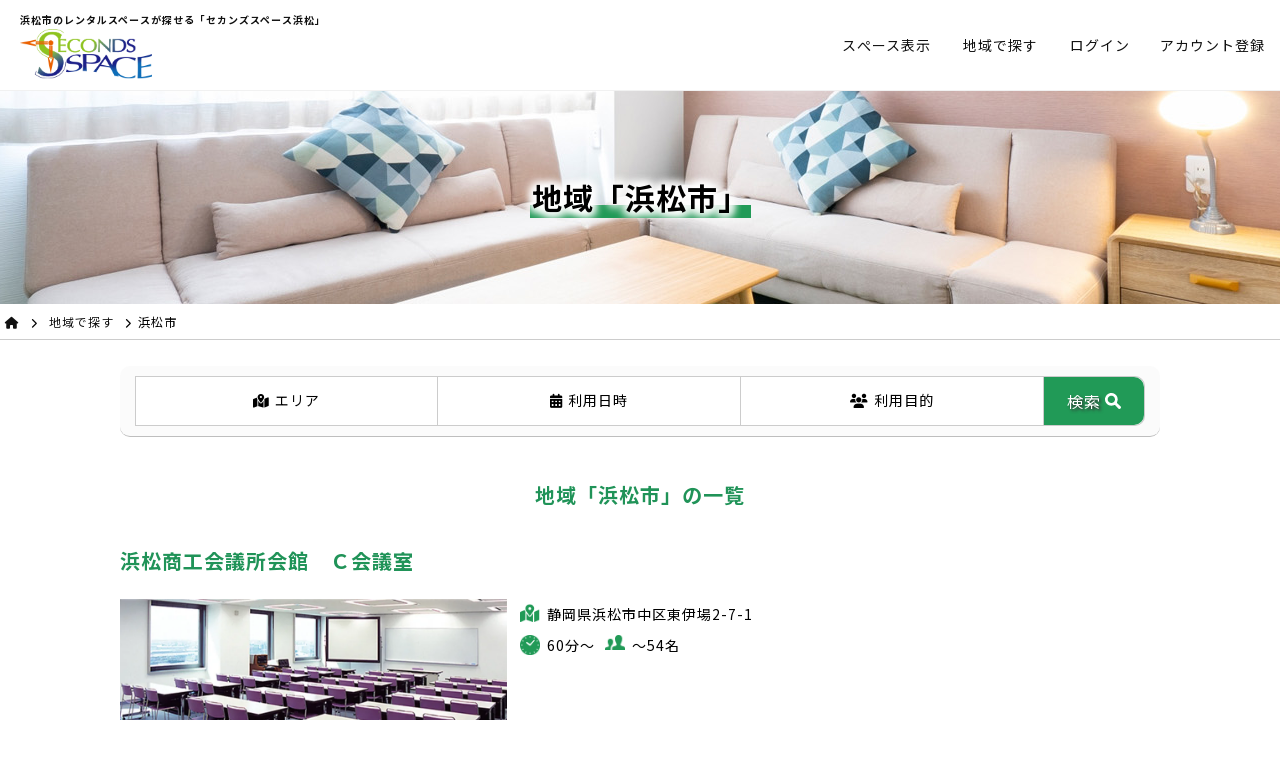

--- FILE ---
content_type: text/html; charset=UTF-8
request_url: http://secnd.space/spaces/ss4:22:%E6%B5%9C%E6%9D%BE%E5%B8%82/
body_size: 16180
content:
<!doctype html>
<html lang="ja" prefix="og: http://ogp.me/ns#">
<head>
<meta charset="UTF-8">
<meta name="viewport" content="width=device-width, initial-scale=1">
<meta name='robots' content='max-image-preview:large' />
<link rel="alternate" type="application/rss+xml" title="セカンズスペース浜松 -浜松のレンタルスペース予約サービスサイト- &raquo; フィード" href="https://secnd.space/feed/" />
<link rel="alternate" type="application/rss+xml" title="セカンズスペース浜松 -浜松のレンタルスペース予約サービスサイト- &raquo; コメントフィード" href="https://secnd.space/comments/feed/" />
<style id='wp-img-auto-sizes-contain-inline-css'>
img:is([sizes=auto i],[sizes^="auto," i]){contain-intrinsic-size:3000px 1500px}
/*# sourceURL=wp-img-auto-sizes-contain-inline-css */
</style>
<style id='wp-emoji-styles-inline-css'>

	img.wp-smiley, img.emoji {
		display: inline !important;
		border: none !important;
		box-shadow: none !important;
		height: 1em !important;
		width: 1em !important;
		margin: 0 0.07em !important;
		vertical-align: -0.1em !important;
		background: none !important;
		padding: 0 !important;
	}
/*# sourceURL=wp-emoji-styles-inline-css */
</style>
<style id='classic-theme-styles-inline-css'>
/*! This file is auto-generated */
.wp-block-button__link{color:#fff;background-color:#32373c;border-radius:9999px;box-shadow:none;text-decoration:none;padding:calc(.667em + 2px) calc(1.333em + 2px);font-size:1.125em}.wp-block-file__button{background:#32373c;color:#fff;text-decoration:none}
/*# sourceURL=/wp-includes/css/classic-themes.min.css */
</style>
<link rel='stylesheet' id='twenty-twenty-one-style-css' href='http://secnd.space/wp-content/themes/twentytwentyone/style.css?ver=1.8.7' media='all' />
<link rel="https://api.w.org/" href="https://secnd.space/wp-json/" /><link rel="EditURI" type="application/rsd+xml" title="RSD" href="https://secnd.space/xmlrpc.php?rsd" />
<meta name="generator" content="WordPress 6.9" />
<title>地域「浜松市」｜セカンズスペース浜松 -浜松のレンタルスペース予約サービスサイト-</title>
<meta name="description" content="浜松のレンタルスペース、会議室から料理部屋まで！ちょっとした時間を今すぐ秒（Second)で予約！">
<link rel="preconnect" href="https://fonts.googleapis.com">
<link rel="preconnect" href="https://fonts.gstatic.com" crossorigin>
<link href="https://fonts.googleapis.com/css2?family=Noto+Sans+JP:wght@300;400;700&display=swap" rel="stylesheet">
<link rel="stylesheet" href="https://cdnjs.cloudflare.com/ajax/libs/font-awesome/6.2.1/css/all.min.css">
<link rel="stylesheet" href="https://secnd.space/assets/rental/css/layout.css">
<link rel="stylesheet" href="http://secnd.space/wp-content/themes/twentytwentyone/style_under.css"/>
<link rel="stylesheet" href="http://secnd.space/wp-content/themes/twentytwentyone/style_s.css"/>
<link rel="stylesheet" href="https://secnd.space/assets/rental/css/form.css?1"/>
<link rel="stylesheet" href="https://secnd.space/assets/rental/css/front.css"/>
<!-- Google tag (gtag.js) -->
<script async src="https://www.googletagmanager.com/gtag/js?id=G-8BM7FNNBGS"></script>
<script>
  window.dataLayer = window.dataLayer || [];
  function gtag(){dataLayer.push(arguments);}
  gtag('js', new Date());

  gtag('config', 'G-8BM7FNNBGS');
</script>
<!-- Google Tag Manager -->
<script>(function(w,d,s,l,i){w[l]=w[l]||[];w[l].push({'gtm.start':
new Date().getTime(),event:'gtm.js'});var f=d.getElementsByTagName(s)[0],
j=d.createElement(s),dl=l!='dataLayer'?'&l='+l:'';j.async=true;j.src=
'https://www.googletagmanager.com/gtm.js?id='+i+dl;f.parentNode.insertBefore(j,f);
})(window,document,'script','dataLayer','GTM-MH69ZZP');</script>
<!-- End Google Tag Manager -->
</head>
<body class="wp-embed-responsive wp-theme-twentytwentyone is-light-theme no-js hfeed">
<!-- Google Tag Manager (noscript) -->
<noscript><iframe src="https://www.googletagmanager.com/ns.html?id=GTM-MH69ZZP"
height="0" width="0" style="display:none;visibility:hidden"></iframe></noscript>
<!-- End Google Tag Manager (noscript) -->
<header id="js-header" class="l-header">
  <div class="l-header__inner l-inner">
	<h1 class="logo"><a href="/"><span>浜松市のレンタルスペースが探せる「セカンズスペース浜松」</span><img src="http://secnd.space/wp-content/themes/twentytwentyone/assets/images/logo.svg" alt="セカンズスペース浜松 -浜松のレンタルスペース予約サービスサイト-"></a></h1>
  
	
		<div class="menu_icon sponly">
		<a class="menu-trigger" href="javascript:void(0);">
			<span></span><span></span><span></span>
		</a>
	</div>
		<div class="menu menu-box navigation sp_nav">
		<div class="navigation__inner">
		<ul>
		<li><a href="/spaces/">スぺース表示</a></li>
    	<li class="menu__single"><a href="javascript:;">地域で探す</a>
			<ol class="menu__second-level">
			<li><a href="/spaces/ss4:22:浜松市/">浜松市</a></li>
			<li><a href="/spaces/ss4:22:静岡市/">静岡市</a></li>
			</ol>
		</li>
				<li><a href="https://guest.secnd.space/">ログイン</a></li>
				<li><a href="/account/">アカウント登録</a></li>
				</ul>
		</div>
	</div>
		
		
  </div>
</header>
<main class="l-main">
<section class="page-title normal">
<div class="page__title__inner">
    <h1 class="p-archive-header__title ul-green">地域「浜松市」</h1>
</div>
</section>

<div id="breadCrumbs" class="pc-fs-12">
<ul>
<li><a href="https://secnd.space/"><i class="fa-sharp fa-solid fa-house"></i></a></li>
<li class="arrow"><i class="fa-sharp fa-solid fa-chevron-right"></i></li>
<li><a href="https://secnd.space/spaces/ss4:22:浜松市/">地域で探す</a></li>
<li class="arrow"><i class="fa-sharp fa-solid fa-chevron-right"></i></li>
<li>浜松市</li>
</ul>
</div>


<section class="search search-under">
<form id="form1" action="/spaces/" method="post" enctype="multipart/form-data">
<input type="hidden" id="st" name="st" class="st " value="" minlength="" maxlength="" placeholder="">
<input type="hidden" id="areas" name="areas" class="areas " value="" minlength="" maxlength="" placeholder="">
<input type="hidden" id="dates" name="dates" class="dates " value="" minlength="" maxlength="" placeholder="">
<input type="hidden" id="tf" name="tf" class="tf " value="" minlength="" maxlength="" placeholder="">
<input type="hidden" id="tt" name="tt" class="tt " value="" minlength="" maxlength="" placeholder="">
<div class="inner">
<div class="search__box search__box__es">
    <div class="search__box__list">
    <div class="search__box__article search__box__area">
    <p class="tit"><i class="fa-solid fa-map-location-dot"></i><span id="area">エリア</span></p>


    <div class="area__seach__box disnone">
        <div class="area__seach__box__header">
            <p class="title">エリア</p>
            <p class="close"><a href="javascript:;"><i class="fa-sharp fa-solid fa-xmark"></i></a></p>
        </div>
<ul class="">
<li><a href="javascript:;" class="btnSetArea" data-name="静岡市葵区">静岡市葵区</a></li>
<li><a href="javascript:;" class="btnSetArea" data-name="浜松市中央区">浜松市中央区</a></li>
</ul>
<p class="clear"><a href="javascript:;" class="btnClearArea">クリア</a></p>
    </div>


    </div>
    <div class="search__box__article search__box__datetime">
        <p class="tit"><i class="fa-solid fa-calendar-days"></i><span id="date">利用日時</span><span id="time"></span></p>
        
        <div class="datetime__seach__box disnone">
        <div class="datetime__seach__box__header">
            <p class="title">利用日時</p>
            <p class="close"><a href="javascript:;"><i class="fa-sharp fa-solid fa-xmark"></i></a></p>
        </div>
        <p class="title02">利用日</p>
        <p><input type="date" class="btnDate"></p>
        <p class="title02 pc-margin-t-25">利用時間</p>
        <dl class="datelist">
<dt>
<select id="time_from" name="time_from" class="time_from">
    <option value="">--：--</option>
                        <option value="00：00">00：00</option>
                    <option value="00：15">00：15</option>
                    <option value="00：30">00：30</option>
                    <option value="00：45">00：45</option>
                                <option value="01：00">01：00</option>
                    <option value="01：15">01：15</option>
                    <option value="01：30">01：30</option>
                    <option value="01：45">01：45</option>
                                <option value="02：00">02：00</option>
                    <option value="02：15">02：15</option>
                    <option value="02：30">02：30</option>
                    <option value="02：45">02：45</option>
                                <option value="03：00">03：00</option>
                    <option value="03：15">03：15</option>
                    <option value="03：30">03：30</option>
                    <option value="03：45">03：45</option>
                                <option value="04：00">04：00</option>
                    <option value="04：15">04：15</option>
                    <option value="04：30">04：30</option>
                    <option value="04：45">04：45</option>
                                <option value="05：00">05：00</option>
                    <option value="05：15">05：15</option>
                    <option value="05：30">05：30</option>
                    <option value="05：45">05：45</option>
                                <option value="06：00">06：00</option>
                    <option value="06：15">06：15</option>
                    <option value="06：30">06：30</option>
                    <option value="06：45">06：45</option>
                                <option value="07：00">07：00</option>
                    <option value="07：15">07：15</option>
                    <option value="07：30">07：30</option>
                    <option value="07：45">07：45</option>
                                <option value="08：00">08：00</option>
                    <option value="08：15">08：15</option>
                    <option value="08：30">08：30</option>
                    <option value="08：45">08：45</option>
                                <option value="09：00">09：00</option>
                    <option value="09：15">09：15</option>
                    <option value="09：30">09：30</option>
                    <option value="09：45">09：45</option>
                                <option value="10：00">10：00</option>
                    <option value="10：15">10：15</option>
                    <option value="10：30">10：30</option>
                    <option value="10：45">10：45</option>
                                <option value="11：00">11：00</option>
                    <option value="11：15">11：15</option>
                    <option value="11：30">11：30</option>
                    <option value="11：45">11：45</option>
                                <option value="12：00">12：00</option>
                    <option value="12：15">12：15</option>
                    <option value="12：30">12：30</option>
                    <option value="12：45">12：45</option>
                                <option value="13：00">13：00</option>
                    <option value="13：15">13：15</option>
                    <option value="13：30">13：30</option>
                    <option value="13：45">13：45</option>
                                <option value="14：00">14：00</option>
                    <option value="14：15">14：15</option>
                    <option value="14：30">14：30</option>
                    <option value="14：45">14：45</option>
                                <option value="15：00">15：00</option>
                    <option value="15：15">15：15</option>
                    <option value="15：30">15：30</option>
                    <option value="15：45">15：45</option>
                                <option value="16：00">16：00</option>
                    <option value="16：15">16：15</option>
                    <option value="16：30">16：30</option>
                    <option value="16：45">16：45</option>
                                <option value="17：00">17：00</option>
                    <option value="17：15">17：15</option>
                    <option value="17：30">17：30</option>
                    <option value="17：45">17：45</option>
                                <option value="18：00">18：00</option>
                    <option value="18：15">18：15</option>
                    <option value="18：30">18：30</option>
                    <option value="18：45">18：45</option>
                                <option value="19：00">19：00</option>
                    <option value="19：15">19：15</option>
                    <option value="19：30">19：30</option>
                    <option value="19：45">19：45</option>
                                <option value="20：00">20：00</option>
                    <option value="20：15">20：15</option>
                    <option value="20：30">20：30</option>
                    <option value="20：45">20：45</option>
                                <option value="21：00">21：00</option>
                    <option value="21：15">21：15</option>
                    <option value="21：30">21：30</option>
                    <option value="21：45">21：45</option>
                                <option value="22：00">22：00</option>
                    <option value="22：15">22：15</option>
                    <option value="22：30">22：30</option>
                    <option value="22：45">22：45</option>
                                <option value="23：00">23：00</option>
                    <option value="23：15">23：15</option>
                    <option value="23：30">23：30</option>
                    <option value="23：45">23：45</option>
            </select>
<dd>～</dd>
<dt>
<select id="time_to" name="time_to" class="time_to">
    <option value="">--：--</option>
                        <option value="00：00">00：00</option>
                    <option value="00：15">00：15</option>
                    <option value="00：30">00：30</option>
                    <option value="00：45">00：45</option>
                                <option value="01：00">01：00</option>
                    <option value="01：15">01：15</option>
                    <option value="01：30">01：30</option>
                    <option value="01：45">01：45</option>
                                <option value="02：00">02：00</option>
                    <option value="02：15">02：15</option>
                    <option value="02：30">02：30</option>
                    <option value="02：45">02：45</option>
                                <option value="03：00">03：00</option>
                    <option value="03：15">03：15</option>
                    <option value="03：30">03：30</option>
                    <option value="03：45">03：45</option>
                                <option value="04：00">04：00</option>
                    <option value="04：15">04：15</option>
                    <option value="04：30">04：30</option>
                    <option value="04：45">04：45</option>
                                <option value="05：00">05：00</option>
                    <option value="05：15">05：15</option>
                    <option value="05：30">05：30</option>
                    <option value="05：45">05：45</option>
                                <option value="06：00">06：00</option>
                    <option value="06：15">06：15</option>
                    <option value="06：30">06：30</option>
                    <option value="06：45">06：45</option>
                                <option value="07：00">07：00</option>
                    <option value="07：15">07：15</option>
                    <option value="07：30">07：30</option>
                    <option value="07：45">07：45</option>
                                <option value="08：00">08：00</option>
                    <option value="08：15">08：15</option>
                    <option value="08：30">08：30</option>
                    <option value="08：45">08：45</option>
                                <option value="09：00">09：00</option>
                    <option value="09：15">09：15</option>
                    <option value="09：30">09：30</option>
                    <option value="09：45">09：45</option>
                                <option value="10：00">10：00</option>
                    <option value="10：15">10：15</option>
                    <option value="10：30">10：30</option>
                    <option value="10：45">10：45</option>
                                <option value="11：00">11：00</option>
                    <option value="11：15">11：15</option>
                    <option value="11：30">11：30</option>
                    <option value="11：45">11：45</option>
                                <option value="12：00">12：00</option>
                    <option value="12：15">12：15</option>
                    <option value="12：30">12：30</option>
                    <option value="12：45">12：45</option>
                                <option value="13：00">13：00</option>
                    <option value="13：15">13：15</option>
                    <option value="13：30">13：30</option>
                    <option value="13：45">13：45</option>
                                <option value="14：00">14：00</option>
                    <option value="14：15">14：15</option>
                    <option value="14：30">14：30</option>
                    <option value="14：45">14：45</option>
                                <option value="15：00">15：00</option>
                    <option value="15：15">15：15</option>
                    <option value="15：30">15：30</option>
                    <option value="15：45">15：45</option>
                                <option value="16：00">16：00</option>
                    <option value="16：15">16：15</option>
                    <option value="16：30">16：30</option>
                    <option value="16：45">16：45</option>
                                <option value="17：00">17：00</option>
                    <option value="17：15">17：15</option>
                    <option value="17：30">17：30</option>
                    <option value="17：45">17：45</option>
                                <option value="18：00">18：00</option>
                    <option value="18：15">18：15</option>
                    <option value="18：30">18：30</option>
                    <option value="18：45">18：45</option>
                                <option value="19：00">19：00</option>
                    <option value="19：15">19：15</option>
                    <option value="19：30">19：30</option>
                    <option value="19：45">19：45</option>
                                <option value="20：00">20：00</option>
                    <option value="20：15">20：15</option>
                    <option value="20：30">20：30</option>
                    <option value="20：45">20：45</option>
                                <option value="21：00">21：00</option>
                    <option value="21：15">21：15</option>
                    <option value="21：30">21：30</option>
                    <option value="21：45">21：45</option>
                                <option value="22：00">22：00</option>
                    <option value="22：15">22：15</option>
                    <option value="22：30">22：30</option>
                    <option value="22：45">22：45</option>
                                <option value="23：00">23：00</option>
                    <option value="23：15">23：15</option>
                    <option value="23：30">23：30</option>
                    <option value="23：45">23：45</option>
            </select>
</dt>
</dl>

        <div class="datetime__seach__box__footer">
        <ul>
        <li><a href="javascript:;" class="btnClearDatetime">クリア</a></li>
        <li><a href="javascript:;" class="btnSetting"><i class="fa-solid fa-gear"></i>設定</a></li>
        </ul>
        </div>

        </div>
    </div>
    
    <div class="search__box__article search__box__using">
    <p class="tit"><i class="fa-solid fa-users"></i><span id="using">利用目的</span></p>
    
    <div class="using__seach__box disnone">
    <div class="using__seach__box__header">
        <p class="title">利用目的</p>
        <p class="close"><a href="javascript:;"><i class="fa-sharp fa-solid fa-xmark"></i></a></p>
    </div>
<ul class="">
<li><a href="javascript:;" class="btnSetUsing" data-name="会議・打ち合わせ" data-flg="1">会議・打ち合わせ</a></li>
<li><a href="javascript:;" class="btnSetUsing" data-name="テレワーク" data-flg="4">テレワーク</a></li>
<li><a href="javascript:;" class="btnSetUsing" data-name="サテライトオフィス" data-flg="5">サテライトオフィス</a></li>
<li><a href="javascript:;" class="btnSetUsing" data-name="面談・面接" data-flg="6">面談・面接</a></li>
<li><a href="javascript:;" class="btnSetUsing" data-name="セミナー・研修" data-flg="7">セミナー・研修</a></li>
<li><a href="javascript:;" class="btnSetUsing" data-name="パーティー" data-flg="8">パーティー</a></li>
<li><a href="javascript:;" class="btnSetUsing" data-name="女子会" data-flg="9">女子会</a></li>
<li><a href="javascript:;" class="btnSetUsing" data-name="誕生日会" data-flg="10">誕生日会</a></li>
<li><a href="javascript:;" class="btnSetUsing" data-name="結婚式二次会" data-flg="11">結婚式二次会</a></li>
<li><a href="javascript:;" class="btnSetUsing" data-name="打ち上げ・歓送迎会" data-flg="12">打ち上げ・歓送迎会</a></li>
<li><a href="javascript:;" class="btnSetUsing" data-name="合コン" data-flg="13">合コン</a></li>
<li><a href="javascript:;" class="btnSetUsing" data-name="同窓会" data-flg="14">同窓会</a></li>
<li><a href="javascript:;" class="btnSetUsing" data-name="イベントスペース" data-flg="2">イベントスペース</a></li>
<li><a href="javascript:;" class="btnSetUsing" data-name="ゲーム・ボードゲーム" data-flg="15">ゲーム・ボードゲーム</a></li>
<li><a href="javascript:;" class="btnSetUsing" data-name="映画鑑賞" data-flg="16">映画鑑賞</a></li>
<li><a href="javascript:;" class="btnSetUsing" data-name="スポーツ観戦" data-flg="17">スポーツ観戦</a></li>
<li><a href="javascript:;" class="btnSetUsing" data-name="オフ会・交流会" data-flg="18">オフ会・交流会</a></li>
<li><a href="javascript:;" class="btnSetUsing" data-name="勉強" data-flg="19">勉強</a></li>
<li><a href="javascript:;" class="btnSetUsing" data-name="撮影・収録" data-flg="3">撮影・収録</a></li>
<li><a href="javascript:;" class="btnSetUsing" data-name="Youtube撮影・配信" data-flg="20">Youtube撮影・配信</a></li>
<li><a href="javascript:;" class="btnSetUsing" data-name="商品撮影・物撮り" data-flg="21">商品撮影・物撮り</a></li>
<li><a href="javascript:;" class="btnSetUsing" data-name="TV・ラジオ収録・ロケ撮影" data-flg="22">TV・ラジオ収録・ロケ撮影</a></li>
<li><a href="javascript:;" class="btnSetUsing" data-name="コスプレ" data-flg="23">コスプレ</a></li>
<li><a href="javascript:;" class="btnSetUsing" data-name="どうするキャンペーン" data-flg="24">どうするキャンペーン</a></li>
<li><a href="javascript:;" class="btnSetUsing" data-name="レンタルスタジオ" data-flg="25">レンタルスタジオ</a></li>
</ul>
<p class="clear"><a href="javascript:;" class="btnClearUsing">クリア</a></p>
        </div>
    </div>
    </div>
    <p class="btnSearch"><a href="javascript:;" onclick="doSubmit(form1, '/spaces/', '');"><span>検索</span></a></p>
</div>
</div>
</section>


<div class="inner pc-padding-t-30 pc-padding-b-80">

            <div class="title__003 pc-margin-t-10 pc-margin-b-30 align-center">
            <p>地域「浜松市」の一覧</p>
        </div>
    

	<div class="title__003 pc-margin-b-20">
	<p><a href="/space/38/">浜松商工会議所会館　Ｃ会議室</a></p>
	</div>


	<div class="box__001 list__separate">
	<div class="box__contents__left">
			<div class="ph"><a href="/space/38/"><img src="https://host.secnd.space/upload/space/3a4f1f6a6f6f50944c900ed23029277c.webp" loading="lazy"></a></div><!-- .ph -->
	</div>
	<div class="contents">



	
	<p class="map">静岡県浜松市中区東伊場2-7-1</p>
		<ul class="list">
	<li class="time">60分～</li>
	<li class="member">～54名</li>
	</ul>


	
	</div>
	</div>

	<div class="title__003 pc-margin-b-20">
	<p><a href="/space/31/">浜松くつろぎ処</a></p>
	</div>


	<div class="box__001 list__separate">
	<div class="box__contents__left">
			<div class="ph"><a href="/space/31/"><img src="https://host.secnd.space/upload/space/3831ccedb3c4387ab5587eac1d64235c.png" loading="lazy"></a></div><!-- .ph -->
	</div>
	<div class="contents">



		<div class="calendar__list">
	<div class="calendar__list__in">
	<ul class="dateSlider" id="space31">
	<li><dl><dt>水</dt><dd>01/21<span><a href="https://secnd.space/space/31/calendar/y:2026=m:01=d:21/" class="btnLinkBlue">〇</a></span></dd></dl><dl><dt>木</dt><dd>01/22<span><a href="https://secnd.space/space/31/calendar/y:2026=m:01=d:22/" class="btnLinkBlue">◎</a></span></dd></dl><dl><dt>金</dt><dd>01/23<span><a href="https://secnd.space/space/31/calendar/y:2026=m:01=d:23/" class="btnLinkBlue">◎</a></span></dd></dl><dl><dt>土</dt><dd>01/24<span><a href="https://secnd.space/space/31/calendar/y:2026=m:01=d:24/" class="btnLinkBlue">◎</a></span></dd></dl><dl><dt>日</dt><dd>01/25<span><a href="https://secnd.space/space/31/calendar/y:2026=m:01=d:25/" class="btnLinkBlue">◎</a></span></dd></dl><dl><dt>月</dt><dd>01/26<span><a href="https://secnd.space/space/31/calendar/y:2026=m:01=d:26/" class="btnLinkBlue">◎</a></span></dd></dl><dl><dt>火</dt><dd>01/27<span><a href="https://secnd.space/space/31/calendar/y:2026=m:01=d:27/" class="btnLinkBlue">◎</a></span></dd></dl><dl><dt>水</dt><dd>01/28<span><a href="https://secnd.space/space/31/calendar/y:2026=m:01=d:28/" class="btnLinkBlue">◎</a></span></dd></dl><dl><dt>木</dt><dd>01/29<span><a href="https://secnd.space/space/31/calendar/y:2026=m:01=d:29/" class="btnLinkBlue">◎</a></span></dd></dl><dl><dt>金</dt><dd>01/30<span><a href="https://secnd.space/space/31/calendar/y:2026=m:01=d:30/" class="btnLinkBlue">◎</a></span></dd></dl><dl><dt>土</dt><dd>01/31<span><a href="https://secnd.space/space/31/calendar/y:2026=m:01=d:31/" class="btnLinkBlue">◎</a></span></dd></dl><dl><dt>日</dt><dd>02/01<span><a href="https://secnd.space/space/31/calendar/y:2026=m:02=d:01/" class="btnLinkBlue">◎</a></span></dd></dl></li><li><dl><dt>月</dt><dd>02/02<span><a href="https://secnd.space/space/31/calendar/y:2026=m:02=d:02/" class="btnLinkBlue">◎</a></span></dd></dl><dl><dt>火</dt><dd>02/03<span><a href="https://secnd.space/space/31/calendar/y:2026=m:02=d:03/" class="btnLinkBlue">◎</a></span></dd></dl><dl><dt>水</dt><dd>02/04<span><a href="https://secnd.space/space/31/calendar/y:2026=m:02=d:04/" class="btnLinkBlue">◎</a></span></dd></dl><dl><dt>木</dt><dd>02/05<span><a href="https://secnd.space/space/31/calendar/y:2026=m:02=d:05/" class="btnLinkBlue">◎</a></span></dd></dl><dl><dt>金</dt><dd>02/06<span><a href="https://secnd.space/space/31/calendar/y:2026=m:02=d:06/" class="btnLinkBlue">◎</a></span></dd></dl><dl><dt>土</dt><dd>02/07<span><a href="https://secnd.space/space/31/calendar/y:2026=m:02=d:07/" class="btnLinkBlue">×</a></span></dd></dl><dl><dt>日</dt><dd>02/08<span><a href="https://secnd.space/space/31/calendar/y:2026=m:02=d:08/" class="btnLinkBlue">×</a></span></dd></dl><dl><dt>月</dt><dd>02/09<span><a href="https://secnd.space/space/31/calendar/y:2026=m:02=d:09/" class="btnLinkBlue">◎</a></span></dd></dl><dl><dt>火</dt><dd>02/10<span><a href="https://secnd.space/space/31/calendar/y:2026=m:02=d:10/" class="btnLinkBlue">◎</a></span></dd></dl><dl><dt>水</dt><dd>02/11<span><a href="https://secnd.space/space/31/calendar/y:2026=m:02=d:11/" class="btnLinkBlue">◎</a></span></dd></dl><dl><dt>木</dt><dd>02/12<span><a href="https://secnd.space/space/31/calendar/y:2026=m:02=d:12/" class="btnLinkBlue">◎</a></span></dd></dl><dl><dt>金</dt><dd>02/13<span><a href="https://secnd.space/space/31/calendar/y:2026=m:02=d:13/" class="btnLinkBlue">◎</a></span></dd></dl></li><li><dl><dt>土</dt><dd>02/14<span><a href="https://secnd.space/space/31/calendar/y:2026=m:02=d:14/" class="btnLinkBlue">◎</a></span></dd></dl><dl><dt>日</dt><dd>02/15<span><a href="https://secnd.space/space/31/calendar/y:2026=m:02=d:15/" class="btnLinkBlue">◎</a></span></dd></dl><dl><dt>月</dt><dd>02/16<span><a href="https://secnd.space/space/31/calendar/y:2026=m:02=d:16/" class="btnLinkBlue">◎</a></span></dd></dl><dl><dt>火</dt><dd>02/17<span><a href="https://secnd.space/space/31/calendar/y:2026=m:02=d:17/" class="btnLinkBlue">◎</a></span></dd></dl><dl><dt>水</dt><dd>02/18<span><a href="https://secnd.space/space/31/calendar/y:2026=m:02=d:18/" class="btnLinkBlue">◎</a></span></dd></dl><dl><dt>木</dt><dd>02/19<span><a href="https://secnd.space/space/31/calendar/y:2026=m:02=d:19/" class="btnLinkBlue">◎</a></span></dd></dl><dl><dt>金</dt><dd>02/20<span><a href="https://secnd.space/space/31/calendar/y:2026=m:02=d:20/" class="btnLinkBlue">◎</a></span></dd></dl><dl><dt>土</dt><dd>02/21<span><a href="https://secnd.space/space/31/calendar/y:2026=m:02=d:21/" class="btnLinkBlue">◎</a></span></dd></dl><dl><dt>日</dt><dd>02/22<span><a href="https://secnd.space/space/31/calendar/y:2026=m:02=d:22/" class="btnLinkBlue">◎</a></span></dd></dl><dl><dt>月</dt><dd>02/23<span><a href="https://secnd.space/space/31/calendar/y:2026=m:02=d:23/" class="btnLinkBlue">◎</a></span></dd></dl><dl><dt>火</dt><dd>02/24<span><a href="https://secnd.space/space/31/calendar/y:2026=m:02=d:24/" class="btnLinkBlue">◎</a></span></dd></dl><dl><dt>水</dt><dd>02/25<span><a href="https://secnd.space/space/31/calendar/y:2026=m:02=d:25/" class="btnLinkBlue">◎</a></span></dd></dl></li><li><dl><dt>木</dt><dd>02/26<span><a href="https://secnd.space/space/31/calendar/y:2026=m:02=d:26/" class="btnLinkBlue">◎</a></span></dd></dl><dl><dt>金</dt><dd>02/27<span><a href="https://secnd.space/space/31/calendar/y:2026=m:02=d:27/" class="btnLinkBlue">◎</a></span></dd></dl><dl><dt>土</dt><dd>02/28<span><a href="https://secnd.space/space/31/calendar/y:2026=m:02=d:28/" class="btnLinkBlue">◎</a></span></dd></dl><dl><dt>日</dt><dd>03/01<span><a href="https://secnd.space/space/31/calendar/y:2026=m:03=d:01/" class="btnLinkBlue">◎</a></span></dd></dl><dl><dt>月</dt><dd>03/02<span><a href="https://secnd.space/space/31/calendar/y:2026=m:03=d:02/" class="btnLinkBlue">◎</a></span></dd></dl><dl><dt>火</dt><dd>03/03<span><a href="https://secnd.space/space/31/calendar/y:2026=m:03=d:03/" class="btnLinkBlue">◎</a></span></dd></dl><dl><dt>水</dt><dd>03/04<span><a href="https://secnd.space/space/31/calendar/y:2026=m:03=d:04/" class="btnLinkBlue">◎</a></span></dd></dl><dl><dt>木</dt><dd>03/05<span><a href="https://secnd.space/space/31/calendar/y:2026=m:03=d:05/" class="btnLinkBlue">◎</a></span></dd></dl><dl><dt>金</dt><dd>03/06<span><a href="https://secnd.space/space/31/calendar/y:2026=m:03=d:06/" class="btnLinkBlue">◎</a></span></dd></dl><dl><dt>土</dt><dd>03/07<span><a href="https://secnd.space/space/31/calendar/y:2026=m:03=d:07/" class="btnLinkBlue">◎</a></span></dd></dl><dl><dt>日</dt><dd>03/08<span><a href="https://secnd.space/space/31/calendar/y:2026=m:03=d:08/" class="btnLinkBlue">◎</a></span></dd></dl><dl><dt>月</dt><dd>03/09<span><a href="https://secnd.space/space/31/calendar/y:2026=m:03=d:09/" class="btnLinkBlue">◎</a></span></dd></dl></li><li><dl><dt>火</dt><dd>03/10<span><a href="https://secnd.space/space/31/calendar/y:2026=m:03=d:10/" class="btnLinkBlue">◎</a></span></dd></dl><dl><dt>水</dt><dd>03/11<span><a href="https://secnd.space/space/31/calendar/y:2026=m:03=d:11/" class="btnLinkBlue">◎</a></span></dd></dl><dl><dt>木</dt><dd>03/12<span><a href="https://secnd.space/space/31/calendar/y:2026=m:03=d:12/" class="btnLinkBlue">◎</a></span></dd></dl><dl><dt>金</dt><dd>03/13<span><a href="https://secnd.space/space/31/calendar/y:2026=m:03=d:13/" class="btnLinkBlue">◎</a></span></dd></dl><dl><dt>土</dt><dd>03/14<span><a href="https://secnd.space/space/31/calendar/y:2026=m:03=d:14/" class="btnLinkBlue">◎</a></span></dd></dl><dl><dt>日</dt><dd>03/15<span><a href="https://secnd.space/space/31/calendar/y:2026=m:03=d:15/" class="btnLinkBlue">〇</a></span></dd></dl><dl><dt>月</dt><dd>03/16<span><a href="https://secnd.space/space/31/calendar/y:2026=m:03=d:16/" class="btnLinkBlue">◎</a></span></dd></dl><dl><dt>火</dt><dd>03/17<span><a href="https://secnd.space/space/31/calendar/y:2026=m:03=d:17/" class="btnLinkBlue">◎</a></span></dd></dl><dl><dt>水</dt><dd>03/18<span><a href="https://secnd.space/space/31/calendar/y:2026=m:03=d:18/" class="btnLinkBlue">◎</a></span></dd></dl><dl><dt>木</dt><dd>03/19<span><a href="https://secnd.space/space/31/calendar/y:2026=m:03=d:19/" class="btnLinkBlue">◎</a></span></dd></dl><dl><dt>金</dt><dd>03/20<span><a href="https://secnd.space/space/31/calendar/y:2026=m:03=d:20/" class="btnLinkBlue">◎</a></span></dd></dl><dl><dt>土</dt><dd>03/21<span><a href="https://secnd.space/space/31/calendar/y:2026=m:03=d:21/" class="btnLinkBlue">◎</a></span></dd></dl></li>
	</ul>
	</div><!-- calendar__list__in -->
	</div><!-- calendar__list -->


	<p class="calendar__remarks align-right pc-fs-10">※タイムラグにより予約時間が埋まる場合があります</p>

	<p class="map">静岡県浜松市中央区連尺町314-36　チサンマンション連尺203</p>
		<p class="train"> 浜松駅 浜松駅北西徒歩7分</p>
		<ul class="list">
	<li class="time">60分～</li>
	<li class="member">～4名</li>
	</ul>


		<div class="price__list">
			<p class="price">290～1,196<span>円/時間</span></p>
		<!--<p class="status">今すぐ予約可能</p>-->
	</div>
	
	</div>
	</div>

	<div class="title__003 pc-margin-b-20">
	<p><a href="/space/39/">浜松商工会議所会館　Ｂ会議室</a></p>
	</div>


	<div class="box__001 list__separate">
	<div class="box__contents__left">
			<div class="ph"><a href="/space/39/"><img src="https://host.secnd.space/upload/space/93299964df1d991c3f11a6786ffb96c0.webp" loading="lazy"></a></div><!-- .ph -->
	</div>
	<div class="contents">



	
	<p class="map">静岡県浜松市中区東伊場2-7-1</p>
		<ul class="list">
	<li class="time">60分～</li>
	<li class="member">～63名</li>
	</ul>


	
	</div>
	</div>

	<div class="title__003 pc-margin-b-20">
	<p><a href="/space/32/">＜会議・応接室　～６名まで／レンタルスペース＞　まなクル浜松</a></p>
	</div>


	<div class="box__001 list__separate">
	<div class="box__contents__left">
			<div class="ph"><a href="/space/32/"><img src="https://host.secnd.space/upload/space/774896927447ffede8d558861a7f13ed.webp" loading="lazy"></a></div><!-- .ph -->
	</div>
	<div class="contents">



		<div class="calendar__list">
	<div class="calendar__list__in">
	<ul class="dateSlider" id="space32">
	<li><dl><dt>水</dt><dd>01/21<span><a href="https://secnd.space/space/32/calendar/y:2026=m:01=d:21/" class="btnLinkBlue">×</a></span></dd></dl><dl><dt>木</dt><dd>01/22<span><a href="https://secnd.space/space/32/calendar/y:2026=m:01=d:22/" class="btnLinkBlue">〇</a></span></dd></dl><dl><dt>金</dt><dd>01/23<span><a href="https://secnd.space/space/32/calendar/y:2026=m:01=d:23/" class="btnLinkBlue">△</a></span></dd></dl><dl><dt>土</dt><dd>01/24<span>－</span></dd></dl><dl><dt>日</dt><dd>01/25<span>－</span></dd></dl><dl><dt>月</dt><dd>01/26<span><a href="https://secnd.space/space/32/calendar/y:2026=m:01=d:26/" class="btnLinkBlue">×</a></span></dd></dl><dl><dt>火</dt><dd>01/27<span><a href="https://secnd.space/space/32/calendar/y:2026=m:01=d:27/" class="btnLinkBlue">×</a></span></dd></dl><dl><dt>水</dt><dd>01/28<span><a href="https://secnd.space/space/32/calendar/y:2026=m:01=d:28/" class="btnLinkBlue">◎</a></span></dd></dl><dl><dt>木</dt><dd>01/29<span><a href="https://secnd.space/space/32/calendar/y:2026=m:01=d:29/" class="btnLinkBlue">△</a></span></dd></dl><dl><dt>金</dt><dd>01/30<span><a href="https://secnd.space/space/32/calendar/y:2026=m:01=d:30/" class="btnLinkBlue">◎</a></span></dd></dl><dl><dt>土</dt><dd>01/31<span>－</span></dd></dl><dl><dt>日</dt><dd>02/01<span>－</span></dd></dl></li><li><dl><dt>月</dt><dd>02/02<span><a href="https://secnd.space/space/32/calendar/y:2026=m:02=d:02/" class="btnLinkBlue">◎</a></span></dd></dl><dl><dt>火</dt><dd>02/03<span><a href="https://secnd.space/space/32/calendar/y:2026=m:02=d:03/" class="btnLinkBlue">◎</a></span></dd></dl><dl><dt>水</dt><dd>02/04<span><a href="https://secnd.space/space/32/calendar/y:2026=m:02=d:04/" class="btnLinkBlue">△</a></span></dd></dl><dl><dt>木</dt><dd>02/05<span><a href="https://secnd.space/space/32/calendar/y:2026=m:02=d:05/" class="btnLinkBlue">◎</a></span></dd></dl><dl><dt>金</dt><dd>02/06<span><a href="https://secnd.space/space/32/calendar/y:2026=m:02=d:06/" class="btnLinkBlue">◎</a></span></dd></dl><dl><dt>土</dt><dd>02/07<span>－</span></dd></dl><dl><dt>日</dt><dd>02/08<span>－</span></dd></dl><dl><dt>月</dt><dd>02/09<span><a href="https://secnd.space/space/32/calendar/y:2026=m:02=d:09/" class="btnLinkBlue">◎</a></span></dd></dl><dl><dt>火</dt><dd>02/10<span><a href="https://secnd.space/space/32/calendar/y:2026=m:02=d:10/" class="btnLinkBlue">◎</a></span></dd></dl><dl><dt>水</dt><dd>02/11<span><a href="https://secnd.space/space/32/calendar/y:2026=m:02=d:11/" class="btnLinkBlue">×</a></span></dd></dl><dl><dt>木</dt><dd>02/12<span><a href="https://secnd.space/space/32/calendar/y:2026=m:02=d:12/" class="btnLinkBlue">◎</a></span></dd></dl><dl><dt>金</dt><dd>02/13<span><a href="https://secnd.space/space/32/calendar/y:2026=m:02=d:13/" class="btnLinkBlue">◎</a></span></dd></dl></li><li><dl><dt>土</dt><dd>02/14<span>－</span></dd></dl><dl><dt>日</dt><dd>02/15<span>－</span></dd></dl><dl><dt>月</dt><dd>02/16<span><a href="https://secnd.space/space/32/calendar/y:2026=m:02=d:16/" class="btnLinkBlue">◎</a></span></dd></dl><dl><dt>火</dt><dd>02/17<span><a href="https://secnd.space/space/32/calendar/y:2026=m:02=d:17/" class="btnLinkBlue">×</a></span></dd></dl><dl><dt>水</dt><dd>02/18<span><a href="https://secnd.space/space/32/calendar/y:2026=m:02=d:18/" class="btnLinkBlue">◎</a></span></dd></dl><dl><dt>木</dt><dd>02/19<span><a href="https://secnd.space/space/32/calendar/y:2026=m:02=d:19/" class="btnLinkBlue">〇</a></span></dd></dl><dl><dt>金</dt><dd>02/20<span><a href="https://secnd.space/space/32/calendar/y:2026=m:02=d:20/" class="btnLinkBlue">◎</a></span></dd></dl><dl><dt>土</dt><dd>02/21<span>－</span></dd></dl><dl><dt>日</dt><dd>02/22<span>－</span></dd></dl><dl><dt>月</dt><dd>02/23<span><a href="https://secnd.space/space/32/calendar/y:2026=m:02=d:23/" class="btnLinkBlue">×</a></span></dd></dl><dl><dt>火</dt><dd>02/24<span><a href="https://secnd.space/space/32/calendar/y:2026=m:02=d:24/" class="btnLinkBlue">◎</a></span></dd></dl><dl><dt>水</dt><dd>02/25<span><a href="https://secnd.space/space/32/calendar/y:2026=m:02=d:25/" class="btnLinkBlue">◎</a></span></dd></dl></li><li><dl><dt>木</dt><dd>02/26<span><a href="https://secnd.space/space/32/calendar/y:2026=m:02=d:26/" class="btnLinkBlue">◎</a></span></dd></dl><dl><dt>金</dt><dd>02/27<span><a href="https://secnd.space/space/32/calendar/y:2026=m:02=d:27/" class="btnLinkBlue">△</a></span></dd></dl><dl><dt>土</dt><dd>02/28<span>－</span></dd></dl><dl><dt>日</dt><dd>03/01<span>－</span></dd></dl><dl><dt>月</dt><dd>03/02<span><a href="https://secnd.space/space/32/calendar/y:2026=m:03=d:02/" class="btnLinkBlue">◎</a></span></dd></dl><dl><dt>火</dt><dd>03/03<span><a href="https://secnd.space/space/32/calendar/y:2026=m:03=d:03/" class="btnLinkBlue">◎</a></span></dd></dl><dl><dt>水</dt><dd>03/04<span><a href="https://secnd.space/space/32/calendar/y:2026=m:03=d:04/" class="btnLinkBlue">◎</a></span></dd></dl><dl><dt>木</dt><dd>03/05<span><a href="https://secnd.space/space/32/calendar/y:2026=m:03=d:05/" class="btnLinkBlue">◎</a></span></dd></dl><dl><dt>金</dt><dd>03/06<span><a href="https://secnd.space/space/32/calendar/y:2026=m:03=d:06/" class="btnLinkBlue">◎</a></span></dd></dl><dl><dt>土</dt><dd>03/07<span>－</span></dd></dl><dl><dt>日</dt><dd>03/08<span>－</span></dd></dl><dl><dt>月</dt><dd>03/09<span><a href="https://secnd.space/space/32/calendar/y:2026=m:03=d:09/" class="btnLinkBlue">◎</a></span></dd></dl></li><li><dl><dt>火</dt><dd>03/10<span><a href="https://secnd.space/space/32/calendar/y:2026=m:03=d:10/" class="btnLinkBlue">◎</a></span></dd></dl><dl><dt>水</dt><dd>03/11<span><a href="https://secnd.space/space/32/calendar/y:2026=m:03=d:11/" class="btnLinkBlue">◎</a></span></dd></dl><dl><dt>木</dt><dd>03/12<span><a href="https://secnd.space/space/32/calendar/y:2026=m:03=d:12/" class="btnLinkBlue">◎</a></span></dd></dl><dl><dt>金</dt><dd>03/13<span><a href="https://secnd.space/space/32/calendar/y:2026=m:03=d:13/" class="btnLinkBlue">◎</a></span></dd></dl><dl><dt>土</dt><dd>03/14<span>－</span></dd></dl><dl><dt>日</dt><dd>03/15<span>－</span></dd></dl><dl><dt>月</dt><dd>03/16<span><a href="https://secnd.space/space/32/calendar/y:2026=m:03=d:16/" class="btnLinkBlue">◎</a></span></dd></dl><dl><dt>火</dt><dd>03/17<span><a href="https://secnd.space/space/32/calendar/y:2026=m:03=d:17/" class="btnLinkBlue">×</a></span></dd></dl><dl><dt>水</dt><dd>03/18<span><a href="https://secnd.space/space/32/calendar/y:2026=m:03=d:18/" class="btnLinkBlue">◎</a></span></dd></dl><dl><dt>木</dt><dd>03/19<span><a href="https://secnd.space/space/32/calendar/y:2026=m:03=d:19/" class="btnLinkBlue">◎</a></span></dd></dl><dl><dt>金</dt><dd>03/20<span><a href="https://secnd.space/space/32/calendar/y:2026=m:03=d:20/" class="btnLinkBlue">×</a></span></dd></dl><dl><dt>土</dt><dd>03/21<span>－</span></dd></dl></li>
	</ul>
	</div><!-- calendar__list__in -->
	</div><!-- calendar__list -->


	<p class="calendar__remarks align-right pc-fs-10">※タイムラグにより予約時間が埋まる場合があります</p>

	<p class="map">静岡県浜松市中央区板屋町111-2　浜松アクトタワー６階</p>
		<p class="train">JR東海道本線 JR浜松駅 徒歩３分</p>
		<ul class="list">
	<li class="time">60分～</li>
	<li class="member">～6名</li>
	</ul>


		<div class="price__list">
			<p class="price">2,900<span>円/時間</span></p>
		<!--<p class="status">今すぐ予約可能</p>-->
	</div>
	
	</div>
	</div>

	<div class="title__003 pc-margin-b-20">
	<p><a href="/space/33/">＜小研修室　～１６名まで／レンタルスペース＞　まなクル浜松</a></p>
	</div>


	<div class="box__001 list__separate">
	<div class="box__contents__left">
			<div class="ph"><a href="/space/33/"><img src="https://host.secnd.space/upload/space/ea68367770503f95ee98c3ae307f00ff.webp" loading="lazy"></a></div><!-- .ph -->
	</div>
	<div class="contents">



		<div class="calendar__list">
	<div class="calendar__list__in">
	<ul class="dateSlider" id="space33">
	<li><dl><dt>水</dt><dd>01/21<span><a href="https://secnd.space/space/33/calendar/y:2026=m:01=d:21/" class="btnLinkBlue">×</a></span></dd></dl><dl><dt>木</dt><dd>01/22<span><a href="https://secnd.space/space/33/calendar/y:2026=m:01=d:22/" class="btnLinkBlue">×</a></span></dd></dl><dl><dt>金</dt><dd>01/23<span><a href="https://secnd.space/space/33/calendar/y:2026=m:01=d:23/" class="btnLinkBlue">×</a></span></dd></dl><dl><dt>土</dt><dd>01/24<span>－</span></dd></dl><dl><dt>日</dt><dd>01/25<span>－</span></dd></dl><dl><dt>月</dt><dd>01/26<span><a href="https://secnd.space/space/33/calendar/y:2026=m:01=d:26/" class="btnLinkBlue">×</a></span></dd></dl><dl><dt>火</dt><dd>01/27<span><a href="https://secnd.space/space/33/calendar/y:2026=m:01=d:27/" class="btnLinkBlue">×</a></span></dd></dl><dl><dt>水</dt><dd>01/28<span><a href="https://secnd.space/space/33/calendar/y:2026=m:01=d:28/" class="btnLinkBlue">×</a></span></dd></dl><dl><dt>木</dt><dd>01/29<span><a href="https://secnd.space/space/33/calendar/y:2026=m:01=d:29/" class="btnLinkBlue">×</a></span></dd></dl><dl><dt>金</dt><dd>01/30<span><a href="https://secnd.space/space/33/calendar/y:2026=m:01=d:30/" class="btnLinkBlue">×</a></span></dd></dl><dl><dt>土</dt><dd>01/31<span>－</span></dd></dl><dl><dt>日</dt><dd>02/01<span>－</span></dd></dl></li><li><dl><dt>月</dt><dd>02/02<span><a href="https://secnd.space/space/33/calendar/y:2026=m:02=d:02/" class="btnLinkBlue">×</a></span></dd></dl><dl><dt>火</dt><dd>02/03<span><a href="https://secnd.space/space/33/calendar/y:2026=m:02=d:03/" class="btnLinkBlue">×</a></span></dd></dl><dl><dt>水</dt><dd>02/04<span><a href="https://secnd.space/space/33/calendar/y:2026=m:02=d:04/" class="btnLinkBlue">×</a></span></dd></dl><dl><dt>木</dt><dd>02/05<span><a href="https://secnd.space/space/33/calendar/y:2026=m:02=d:05/" class="btnLinkBlue">×</a></span></dd></dl><dl><dt>金</dt><dd>02/06<span><a href="https://secnd.space/space/33/calendar/y:2026=m:02=d:06/" class="btnLinkBlue">×</a></span></dd></dl><dl><dt>土</dt><dd>02/07<span>－</span></dd></dl><dl><dt>日</dt><dd>02/08<span>－</span></dd></dl><dl><dt>月</dt><dd>02/09<span><a href="https://secnd.space/space/33/calendar/y:2026=m:02=d:09/" class="btnLinkBlue">×</a></span></dd></dl><dl><dt>火</dt><dd>02/10<span><a href="https://secnd.space/space/33/calendar/y:2026=m:02=d:10/" class="btnLinkBlue">×</a></span></dd></dl><dl><dt>水</dt><dd>02/11<span><a href="https://secnd.space/space/33/calendar/y:2026=m:02=d:11/" class="btnLinkBlue">×</a></span></dd></dl><dl><dt>木</dt><dd>02/12<span><a href="https://secnd.space/space/33/calendar/y:2026=m:02=d:12/" class="btnLinkBlue">×</a></span></dd></dl><dl><dt>金</dt><dd>02/13<span><a href="https://secnd.space/space/33/calendar/y:2026=m:02=d:13/" class="btnLinkBlue">×</a></span></dd></dl></li><li><dl><dt>土</dt><dd>02/14<span>－</span></dd></dl><dl><dt>日</dt><dd>02/15<span>－</span></dd></dl><dl><dt>月</dt><dd>02/16<span><a href="https://secnd.space/space/33/calendar/y:2026=m:02=d:16/" class="btnLinkBlue">×</a></span></dd></dl><dl><dt>火</dt><dd>02/17<span><a href="https://secnd.space/space/33/calendar/y:2026=m:02=d:17/" class="btnLinkBlue">×</a></span></dd></dl><dl><dt>水</dt><dd>02/18<span><a href="https://secnd.space/space/33/calendar/y:2026=m:02=d:18/" class="btnLinkBlue">×</a></span></dd></dl><dl><dt>木</dt><dd>02/19<span><a href="https://secnd.space/space/33/calendar/y:2026=m:02=d:19/" class="btnLinkBlue">×</a></span></dd></dl><dl><dt>金</dt><dd>02/20<span><a href="https://secnd.space/space/33/calendar/y:2026=m:02=d:20/" class="btnLinkBlue">〇</a></span></dd></dl><dl><dt>土</dt><dd>02/21<span>－</span></dd></dl><dl><dt>日</dt><dd>02/22<span>－</span></dd></dl><dl><dt>月</dt><dd>02/23<span><a href="https://secnd.space/space/33/calendar/y:2026=m:02=d:23/" class="btnLinkBlue">×</a></span></dd></dl><dl><dt>火</dt><dd>02/24<span><a href="https://secnd.space/space/33/calendar/y:2026=m:02=d:24/" class="btnLinkBlue">◎</a></span></dd></dl><dl><dt>水</dt><dd>02/25<span><a href="https://secnd.space/space/33/calendar/y:2026=m:02=d:25/" class="btnLinkBlue">△</a></span></dd></dl></li><li><dl><dt>木</dt><dd>02/26<span><a href="https://secnd.space/space/33/calendar/y:2026=m:02=d:26/" class="btnLinkBlue">◎</a></span></dd></dl><dl><dt>金</dt><dd>02/27<span><a href="https://secnd.space/space/33/calendar/y:2026=m:02=d:27/" class="btnLinkBlue">〇</a></span></dd></dl><dl><dt>土</dt><dd>02/28<span>－</span></dd></dl><dl><dt>日</dt><dd>03/01<span>－</span></dd></dl><dl><dt>月</dt><dd>03/02<span><a href="https://secnd.space/space/33/calendar/y:2026=m:03=d:02/" class="btnLinkBlue">◎</a></span></dd></dl><dl><dt>火</dt><dd>03/03<span><a href="https://secnd.space/space/33/calendar/y:2026=m:03=d:03/" class="btnLinkBlue">〇</a></span></dd></dl><dl><dt>水</dt><dd>03/04<span><a href="https://secnd.space/space/33/calendar/y:2026=m:03=d:04/" class="btnLinkBlue">×</a></span></dd></dl><dl><dt>木</dt><dd>03/05<span><a href="https://secnd.space/space/33/calendar/y:2026=m:03=d:05/" class="btnLinkBlue">×</a></span></dd></dl><dl><dt>金</dt><dd>03/06<span><a href="https://secnd.space/space/33/calendar/y:2026=m:03=d:06/" class="btnLinkBlue">×</a></span></dd></dl><dl><dt>土</dt><dd>03/07<span>－</span></dd></dl><dl><dt>日</dt><dd>03/08<span>－</span></dd></dl><dl><dt>月</dt><dd>03/09<span><a href="https://secnd.space/space/33/calendar/y:2026=m:03=d:09/" class="btnLinkBlue">◎</a></span></dd></dl></li><li><dl><dt>火</dt><dd>03/10<span><a href="https://secnd.space/space/33/calendar/y:2026=m:03=d:10/" class="btnLinkBlue">◎</a></span></dd></dl><dl><dt>水</dt><dd>03/11<span><a href="https://secnd.space/space/33/calendar/y:2026=m:03=d:11/" class="btnLinkBlue">◎</a></span></dd></dl><dl><dt>木</dt><dd>03/12<span><a href="https://secnd.space/space/33/calendar/y:2026=m:03=d:12/" class="btnLinkBlue">◎</a></span></dd></dl><dl><dt>金</dt><dd>03/13<span><a href="https://secnd.space/space/33/calendar/y:2026=m:03=d:13/" class="btnLinkBlue">◎</a></span></dd></dl><dl><dt>土</dt><dd>03/14<span>－</span></dd></dl><dl><dt>日</dt><dd>03/15<span>－</span></dd></dl><dl><dt>月</dt><dd>03/16<span><a href="https://secnd.space/space/33/calendar/y:2026=m:03=d:16/" class="btnLinkBlue">〇</a></span></dd></dl><dl><dt>火</dt><dd>03/17<span><a href="https://secnd.space/space/33/calendar/y:2026=m:03=d:17/" class="btnLinkBlue">×</a></span></dd></dl><dl><dt>水</dt><dd>03/18<span><a href="https://secnd.space/space/33/calendar/y:2026=m:03=d:18/" class="btnLinkBlue">×</a></span></dd></dl><dl><dt>木</dt><dd>03/19<span><a href="https://secnd.space/space/33/calendar/y:2026=m:03=d:19/" class="btnLinkBlue">×</a></span></dd></dl><dl><dt>金</dt><dd>03/20<span><a href="https://secnd.space/space/33/calendar/y:2026=m:03=d:20/" class="btnLinkBlue">×</a></span></dd></dl><dl><dt>土</dt><dd>03/21<span>－</span></dd></dl></li>
	</ul>
	</div><!-- calendar__list__in -->
	</div><!-- calendar__list -->


	<p class="calendar__remarks align-right pc-fs-10">※タイムラグにより予約時間が埋まる場合があります</p>

	<p class="map">静岡県浜松市中央区板屋町111-2　浜松アクトタワー６階</p>
		<ul class="list">
	<li class="time">60分～</li>
	<li class="member">～16名</li>
	</ul>


		<div class="price__list">
			<p class="price">5,200<span>円/時間</span></p>
		<!--<p class="status">今すぐ予約可能</p>-->
	</div>
	
	</div>
	</div>

	<div class="title__003 pc-margin-b-20">
	<p><a href="/space/51/">ミルキー</a></p>
	</div>


	<div class="box__001 list__separate">
	<div class="box__contents__left">
			<div class="ph"><a href="/space/51/"><img src="https://host.secnd.space/upload/space/f459fbdc7debd22c24d3c590d2cd9543.jpg" loading="lazy"></a></div><!-- .ph -->
	</div>
	<div class="contents">



		<div class="calendar__list">
	<div class="calendar__list__in">
	<ul class="dateSlider" id="space51">
	<li><dl><dt>水</dt><dd>01/21<span><a href="https://secnd.space/space/51/calendar/y:2026=m:01=d:21/" class="btnLinkBlue">◎</a></span></dd></dl><dl><dt>木</dt><dd>01/22<span><a href="https://secnd.space/space/51/calendar/y:2026=m:01=d:22/" class="btnLinkBlue">◎</a></span></dd></dl><dl><dt>金</dt><dd>01/23<span><a href="https://secnd.space/space/51/calendar/y:2026=m:01=d:23/" class="btnLinkBlue">◎</a></span></dd></dl><dl><dt>土</dt><dd>01/24<span><a href="https://secnd.space/space/51/calendar/y:2026=m:01=d:24/" class="btnLinkBlue">◎</a></span></dd></dl><dl><dt>日</dt><dd>01/25<span><a href="https://secnd.space/space/51/calendar/y:2026=m:01=d:25/" class="btnLinkBlue">◎</a></span></dd></dl><dl><dt>月</dt><dd>01/26<span><a href="https://secnd.space/space/51/calendar/y:2026=m:01=d:26/" class="btnLinkBlue">◎</a></span></dd></dl><dl><dt>火</dt><dd>01/27<span><a href="https://secnd.space/space/51/calendar/y:2026=m:01=d:27/" class="btnLinkBlue">◎</a></span></dd></dl><dl><dt>水</dt><dd>01/28<span><a href="https://secnd.space/space/51/calendar/y:2026=m:01=d:28/" class="btnLinkBlue">◎</a></span></dd></dl><dl><dt>木</dt><dd>01/29<span><a href="https://secnd.space/space/51/calendar/y:2026=m:01=d:29/" class="btnLinkBlue">◎</a></span></dd></dl><dl><dt>金</dt><dd>01/30<span><a href="https://secnd.space/space/51/calendar/y:2026=m:01=d:30/" class="btnLinkBlue">◎</a></span></dd></dl><dl><dt>土</dt><dd>01/31<span><a href="https://secnd.space/space/51/calendar/y:2026=m:01=d:31/" class="btnLinkBlue">◎</a></span></dd></dl><dl><dt>日</dt><dd>02/01<span><a href="https://secnd.space/space/51/calendar/y:2026=m:02=d:01/" class="btnLinkBlue">◎</a></span></dd></dl></li><li><dl><dt>月</dt><dd>02/02<span><a href="https://secnd.space/space/51/calendar/y:2026=m:02=d:02/" class="btnLinkBlue">◎</a></span></dd></dl><dl><dt>火</dt><dd>02/03<span><a href="https://secnd.space/space/51/calendar/y:2026=m:02=d:03/" class="btnLinkBlue">◎</a></span></dd></dl><dl><dt>水</dt><dd>02/04<span><a href="https://secnd.space/space/51/calendar/y:2026=m:02=d:04/" class="btnLinkBlue">◎</a></span></dd></dl><dl><dt>木</dt><dd>02/05<span><a href="https://secnd.space/space/51/calendar/y:2026=m:02=d:05/" class="btnLinkBlue">◎</a></span></dd></dl><dl><dt>金</dt><dd>02/06<span><a href="https://secnd.space/space/51/calendar/y:2026=m:02=d:06/" class="btnLinkBlue">◎</a></span></dd></dl><dl><dt>土</dt><dd>02/07<span><a href="https://secnd.space/space/51/calendar/y:2026=m:02=d:07/" class="btnLinkBlue">◎</a></span></dd></dl><dl><dt>日</dt><dd>02/08<span><a href="https://secnd.space/space/51/calendar/y:2026=m:02=d:08/" class="btnLinkBlue">◎</a></span></dd></dl><dl><dt>月</dt><dd>02/09<span><a href="https://secnd.space/space/51/calendar/y:2026=m:02=d:09/" class="btnLinkBlue">◎</a></span></dd></dl><dl><dt>火</dt><dd>02/10<span><a href="https://secnd.space/space/51/calendar/y:2026=m:02=d:10/" class="btnLinkBlue">◎</a></span></dd></dl><dl><dt>水</dt><dd>02/11<span><a href="https://secnd.space/space/51/calendar/y:2026=m:02=d:11/" class="btnLinkBlue">◎</a></span></dd></dl><dl><dt>木</dt><dd>02/12<span><a href="https://secnd.space/space/51/calendar/y:2026=m:02=d:12/" class="btnLinkBlue">◎</a></span></dd></dl><dl><dt>金</dt><dd>02/13<span><a href="https://secnd.space/space/51/calendar/y:2026=m:02=d:13/" class="btnLinkBlue">◎</a></span></dd></dl></li><li><dl><dt>土</dt><dd>02/14<span><a href="https://secnd.space/space/51/calendar/y:2026=m:02=d:14/" class="btnLinkBlue">◎</a></span></dd></dl><dl><dt>日</dt><dd>02/15<span><a href="https://secnd.space/space/51/calendar/y:2026=m:02=d:15/" class="btnLinkBlue">◎</a></span></dd></dl><dl><dt>月</dt><dd>02/16<span><a href="https://secnd.space/space/51/calendar/y:2026=m:02=d:16/" class="btnLinkBlue">◎</a></span></dd></dl><dl><dt>火</dt><dd>02/17<span><a href="https://secnd.space/space/51/calendar/y:2026=m:02=d:17/" class="btnLinkBlue">◎</a></span></dd></dl><dl><dt>水</dt><dd>02/18<span><a href="https://secnd.space/space/51/calendar/y:2026=m:02=d:18/" class="btnLinkBlue">◎</a></span></dd></dl><dl><dt>木</dt><dd>02/19<span><a href="https://secnd.space/space/51/calendar/y:2026=m:02=d:19/" class="btnLinkBlue">◎</a></span></dd></dl><dl><dt>金</dt><dd>02/20<span><a href="https://secnd.space/space/51/calendar/y:2026=m:02=d:20/" class="btnLinkBlue">◎</a></span></dd></dl><dl><dt>土</dt><dd>02/21<span><a href="https://secnd.space/space/51/calendar/y:2026=m:02=d:21/" class="btnLinkBlue">◎</a></span></dd></dl><dl><dt>日</dt><dd>02/22<span><a href="https://secnd.space/space/51/calendar/y:2026=m:02=d:22/" class="btnLinkBlue">◎</a></span></dd></dl><dl><dt>月</dt><dd>02/23<span><a href="https://secnd.space/space/51/calendar/y:2026=m:02=d:23/" class="btnLinkBlue">◎</a></span></dd></dl><dl><dt>火</dt><dd>02/24<span><a href="https://secnd.space/space/51/calendar/y:2026=m:02=d:24/" class="btnLinkBlue">◎</a></span></dd></dl><dl><dt>水</dt><dd>02/25<span><a href="https://secnd.space/space/51/calendar/y:2026=m:02=d:25/" class="btnLinkBlue">◎</a></span></dd></dl></li><li><dl><dt>木</dt><dd>02/26<span><a href="https://secnd.space/space/51/calendar/y:2026=m:02=d:26/" class="btnLinkBlue">◎</a></span></dd></dl><dl><dt>金</dt><dd>02/27<span><a href="https://secnd.space/space/51/calendar/y:2026=m:02=d:27/" class="btnLinkBlue">◎</a></span></dd></dl><dl><dt>土</dt><dd>02/28<span><a href="https://secnd.space/space/51/calendar/y:2026=m:02=d:28/" class="btnLinkBlue">◎</a></span></dd></dl><dl><dt>日</dt><dd>03/01<span><a href="https://secnd.space/space/51/calendar/y:2026=m:03=d:01/" class="btnLinkBlue">◎</a></span></dd></dl><dl><dt>月</dt><dd>03/02<span><a href="https://secnd.space/space/51/calendar/y:2026=m:03=d:02/" class="btnLinkBlue">◎</a></span></dd></dl><dl><dt>火</dt><dd>03/03<span><a href="https://secnd.space/space/51/calendar/y:2026=m:03=d:03/" class="btnLinkBlue">◎</a></span></dd></dl><dl><dt>水</dt><dd>03/04<span><a href="https://secnd.space/space/51/calendar/y:2026=m:03=d:04/" class="btnLinkBlue">◎</a></span></dd></dl><dl><dt>木</dt><dd>03/05<span><a href="https://secnd.space/space/51/calendar/y:2026=m:03=d:05/" class="btnLinkBlue">◎</a></span></dd></dl><dl><dt>金</dt><dd>03/06<span><a href="https://secnd.space/space/51/calendar/y:2026=m:03=d:06/" class="btnLinkBlue">◎</a></span></dd></dl><dl><dt>土</dt><dd>03/07<span><a href="https://secnd.space/space/51/calendar/y:2026=m:03=d:07/" class="btnLinkBlue">◎</a></span></dd></dl><dl><dt>日</dt><dd>03/08<span><a href="https://secnd.space/space/51/calendar/y:2026=m:03=d:08/" class="btnLinkBlue">◎</a></span></dd></dl><dl><dt>月</dt><dd>03/09<span><a href="https://secnd.space/space/51/calendar/y:2026=m:03=d:09/" class="btnLinkBlue">◎</a></span></dd></dl></li><li><dl><dt>火</dt><dd>03/10<span><a href="https://secnd.space/space/51/calendar/y:2026=m:03=d:10/" class="btnLinkBlue">◎</a></span></dd></dl><dl><dt>水</dt><dd>03/11<span><a href="https://secnd.space/space/51/calendar/y:2026=m:03=d:11/" class="btnLinkBlue">◎</a></span></dd></dl><dl><dt>木</dt><dd>03/12<span><a href="https://secnd.space/space/51/calendar/y:2026=m:03=d:12/" class="btnLinkBlue">◎</a></span></dd></dl><dl><dt>金</dt><dd>03/13<span><a href="https://secnd.space/space/51/calendar/y:2026=m:03=d:13/" class="btnLinkBlue">◎</a></span></dd></dl><dl><dt>土</dt><dd>03/14<span><a href="https://secnd.space/space/51/calendar/y:2026=m:03=d:14/" class="btnLinkBlue">◎</a></span></dd></dl><dl><dt>日</dt><dd>03/15<span><a href="https://secnd.space/space/51/calendar/y:2026=m:03=d:15/" class="btnLinkBlue">◎</a></span></dd></dl><dl><dt>月</dt><dd>03/16<span><a href="https://secnd.space/space/51/calendar/y:2026=m:03=d:16/" class="btnLinkBlue">◎</a></span></dd></dl><dl><dt>火</dt><dd>03/17<span><a href="https://secnd.space/space/51/calendar/y:2026=m:03=d:17/" class="btnLinkBlue">◎</a></span></dd></dl><dl><dt>水</dt><dd>03/18<span><a href="https://secnd.space/space/51/calendar/y:2026=m:03=d:18/" class="btnLinkBlue">◎</a></span></dd></dl><dl><dt>木</dt><dd>03/19<span><a href="https://secnd.space/space/51/calendar/y:2026=m:03=d:19/" class="btnLinkBlue">◎</a></span></dd></dl><dl><dt>金</dt><dd>03/20<span><a href="https://secnd.space/space/51/calendar/y:2026=m:03=d:20/" class="btnLinkBlue">◎</a></span></dd></dl><dl><dt>土</dt><dd>03/21<span><a href="https://secnd.space/space/51/calendar/y:2026=m:03=d:21/" class="btnLinkBlue">◎</a></span></dd></dl></li>
	</ul>
	</div><!-- calendar__list__in -->
	</div><!-- calendar__list -->


	<p class="calendar__remarks align-right pc-fs-10">※タイムラグにより予約時間が埋まる場合があります</p>

	<p class="map">静岡県浜松市浜名区本沢合245</p>
		<p class="train">遠州鉄道鉄道線 遠州小林駅  徒歩10分</p>
		<ul class="list">
	<li class="time">180分～</li>
	<li class="member">～30名</li>
	</ul>


		<div class="price__list">
			<p class="price">3,465<span>円/時間</span></p>
		<!--<p class="status">今すぐ予約可能</p>-->
	</div>
	
	</div>
	</div>

	<div class="title__003 pc-margin-b-20">
	<p><a href="/space/30/">シーマー会議室</a></p>
	</div>


	<div class="box__001 list__separate">
	<div class="box__contents__left">
			<div class="ph"><a href="/space/30/"><img src="https://host.secnd.space/upload/space/488e1e1fd84231783ab2a12742ece62b.webp" loading="lazy"></a></div><!-- .ph -->
	</div>
	<div class="contents">



		<div class="calendar__list">
	<div class="calendar__list__in">
	<ul class="dateSlider" id="space30">
	<li><dl><dt>水</dt><dd>01/21<span><a href="https://secnd.space/space/30/calendar/y:2026=m:01=d:21/" class="btnLinkBlue">〇</a></span></dd></dl><dl><dt>木</dt><dd>01/22<span><a href="https://secnd.space/space/30/calendar/y:2026=m:01=d:22/" class="btnLinkBlue">×</a></span></dd></dl><dl><dt>金</dt><dd>01/23<span><a href="https://secnd.space/space/30/calendar/y:2026=m:01=d:23/" class="btnLinkBlue">△</a></span></dd></dl><dl><dt>土</dt><dd>01/24<span>－</span></dd></dl><dl><dt>日</dt><dd>01/25<span>－</span></dd></dl><dl><dt>月</dt><dd>01/26<span><a href="https://secnd.space/space/30/calendar/y:2026=m:01=d:26/" class="btnLinkBlue">△</a></span></dd></dl><dl><dt>火</dt><dd>01/27<span><a href="https://secnd.space/space/30/calendar/y:2026=m:01=d:27/" class="btnLinkBlue">◎</a></span></dd></dl><dl><dt>水</dt><dd>01/28<span><a href="https://secnd.space/space/30/calendar/y:2026=m:01=d:28/" class="btnLinkBlue">◎</a></span></dd></dl><dl><dt>木</dt><dd>01/29<span><a href="https://secnd.space/space/30/calendar/y:2026=m:01=d:29/" class="btnLinkBlue">◎</a></span></dd></dl><dl><dt>金</dt><dd>01/30<span><a href="https://secnd.space/space/30/calendar/y:2026=m:01=d:30/" class="btnLinkBlue">〇</a></span></dd></dl><dl><dt>土</dt><dd>01/31<span>－</span></dd></dl><dl><dt>日</dt><dd>02/01<span>－</span></dd></dl></li><li><dl><dt>月</dt><dd>02/02<span><a href="https://secnd.space/space/30/calendar/y:2026=m:02=d:02/" class="btnLinkBlue">△</a></span></dd></dl><dl><dt>火</dt><dd>02/03<span><a href="https://secnd.space/space/30/calendar/y:2026=m:02=d:03/" class="btnLinkBlue">◎</a></span></dd></dl><dl><dt>水</dt><dd>02/04<span><a href="https://secnd.space/space/30/calendar/y:2026=m:02=d:04/" class="btnLinkBlue">◎</a></span></dd></dl><dl><dt>木</dt><dd>02/05<span><a href="https://secnd.space/space/30/calendar/y:2026=m:02=d:05/" class="btnLinkBlue">×</a></span></dd></dl><dl><dt>金</dt><dd>02/06<span><a href="https://secnd.space/space/30/calendar/y:2026=m:02=d:06/" class="btnLinkBlue">〇</a></span></dd></dl><dl><dt>土</dt><dd>02/07<span>－</span></dd></dl><dl><dt>日</dt><dd>02/08<span>－</span></dd></dl><dl><dt>月</dt><dd>02/09<span><a href="https://secnd.space/space/30/calendar/y:2026=m:02=d:09/" class="btnLinkBlue">◎</a></span></dd></dl><dl><dt>火</dt><dd>02/10<span><a href="https://secnd.space/space/30/calendar/y:2026=m:02=d:10/" class="btnLinkBlue">◎</a></span></dd></dl><dl><dt>水</dt><dd>02/11<span><a href="https://secnd.space/space/30/calendar/y:2026=m:02=d:11/" class="btnLinkBlue">◎</a></span></dd></dl><dl><dt>木</dt><dd>02/12<span><a href="https://secnd.space/space/30/calendar/y:2026=m:02=d:12/" class="btnLinkBlue">×</a></span></dd></dl><dl><dt>金</dt><dd>02/13<span><a href="https://secnd.space/space/30/calendar/y:2026=m:02=d:13/" class="btnLinkBlue">◎</a></span></dd></dl></li><li><dl><dt>土</dt><dd>02/14<span>－</span></dd></dl><dl><dt>日</dt><dd>02/15<span>－</span></dd></dl><dl><dt>月</dt><dd>02/16<span><a href="https://secnd.space/space/30/calendar/y:2026=m:02=d:16/" class="btnLinkBlue">◎</a></span></dd></dl><dl><dt>火</dt><dd>02/17<span><a href="https://secnd.space/space/30/calendar/y:2026=m:02=d:17/" class="btnLinkBlue">◎</a></span></dd></dl><dl><dt>水</dt><dd>02/18<span><a href="https://secnd.space/space/30/calendar/y:2026=m:02=d:18/" class="btnLinkBlue">◎</a></span></dd></dl><dl><dt>木</dt><dd>02/19<span><a href="https://secnd.space/space/30/calendar/y:2026=m:02=d:19/" class="btnLinkBlue">×</a></span></dd></dl><dl><dt>金</dt><dd>02/20<span><a href="https://secnd.space/space/30/calendar/y:2026=m:02=d:20/" class="btnLinkBlue">◎</a></span></dd></dl><dl><dt>土</dt><dd>02/21<span>－</span></dd></dl><dl><dt>日</dt><dd>02/22<span>－</span></dd></dl><dl><dt>月</dt><dd>02/23<span><a href="https://secnd.space/space/30/calendar/y:2026=m:02=d:23/" class="btnLinkBlue">◎</a></span></dd></dl><dl><dt>火</dt><dd>02/24<span><a href="https://secnd.space/space/30/calendar/y:2026=m:02=d:24/" class="btnLinkBlue">◎</a></span></dd></dl><dl><dt>水</dt><dd>02/25<span><a href="https://secnd.space/space/30/calendar/y:2026=m:02=d:25/" class="btnLinkBlue">◎</a></span></dd></dl></li><li><dl><dt>木</dt><dd>02/26<span><a href="https://secnd.space/space/30/calendar/y:2026=m:02=d:26/" class="btnLinkBlue">×</a></span></dd></dl><dl><dt>金</dt><dd>02/27<span><a href="https://secnd.space/space/30/calendar/y:2026=m:02=d:27/" class="btnLinkBlue">◎</a></span></dd></dl><dl><dt>土</dt><dd>02/28<span>－</span></dd></dl><dl><dt>日</dt><dd>03/01<span>－</span></dd></dl><dl><dt>月</dt><dd>03/02<span><a href="https://secnd.space/space/30/calendar/y:2026=m:03=d:02/" class="btnLinkBlue">◎</a></span></dd></dl><dl><dt>火</dt><dd>03/03<span><a href="https://secnd.space/space/30/calendar/y:2026=m:03=d:03/" class="btnLinkBlue">◎</a></span></dd></dl><dl><dt>水</dt><dd>03/04<span><a href="https://secnd.space/space/30/calendar/y:2026=m:03=d:04/" class="btnLinkBlue">◎</a></span></dd></dl><dl><dt>木</dt><dd>03/05<span><a href="https://secnd.space/space/30/calendar/y:2026=m:03=d:05/" class="btnLinkBlue">×</a></span></dd></dl><dl><dt>金</dt><dd>03/06<span><a href="https://secnd.space/space/30/calendar/y:2026=m:03=d:06/" class="btnLinkBlue">◎</a></span></dd></dl><dl><dt>土</dt><dd>03/07<span>－</span></dd></dl><dl><dt>日</dt><dd>03/08<span>－</span></dd></dl><dl><dt>月</dt><dd>03/09<span><a href="https://secnd.space/space/30/calendar/y:2026=m:03=d:09/" class="btnLinkBlue">◎</a></span></dd></dl></li><li><dl><dt>火</dt><dd>03/10<span><a href="https://secnd.space/space/30/calendar/y:2026=m:03=d:10/" class="btnLinkBlue">◎</a></span></dd></dl><dl><dt>水</dt><dd>03/11<span><a href="https://secnd.space/space/30/calendar/y:2026=m:03=d:11/" class="btnLinkBlue">◎</a></span></dd></dl><dl><dt>木</dt><dd>03/12<span><a href="https://secnd.space/space/30/calendar/y:2026=m:03=d:12/" class="btnLinkBlue">×</a></span></dd></dl><dl><dt>金</dt><dd>03/13<span><a href="https://secnd.space/space/30/calendar/y:2026=m:03=d:13/" class="btnLinkBlue">◎</a></span></dd></dl><dl><dt>土</dt><dd>03/14<span>－</span></dd></dl><dl><dt>日</dt><dd>03/15<span>－</span></dd></dl><dl><dt>月</dt><dd>03/16<span><a href="https://secnd.space/space/30/calendar/y:2026=m:03=d:16/" class="btnLinkBlue">◎</a></span></dd></dl><dl><dt>火</dt><dd>03/17<span><a href="https://secnd.space/space/30/calendar/y:2026=m:03=d:17/" class="btnLinkBlue">◎</a></span></dd></dl><dl><dt>水</dt><dd>03/18<span><a href="https://secnd.space/space/30/calendar/y:2026=m:03=d:18/" class="btnLinkBlue">◎</a></span></dd></dl><dl><dt>木</dt><dd>03/19<span><a href="https://secnd.space/space/30/calendar/y:2026=m:03=d:19/" class="btnLinkBlue">×</a></span></dd></dl><dl><dt>金</dt><dd>03/20<span><a href="https://secnd.space/space/30/calendar/y:2026=m:03=d:20/" class="btnLinkBlue">◎</a></span></dd></dl><dl><dt>土</dt><dd>03/21<span>－</span></dd></dl></li>
	</ul>
	</div><!-- calendar__list__in -->
	</div><!-- calendar__list -->


	<p class="calendar__remarks align-right pc-fs-10">※タイムラグにより予約時間が埋まる場合があります</p>

	<p class="map">静岡県浜松市中央区植松町265-15</p>
		<ul class="list">
	<li class="time">60分～</li>
	<li class="member">～12名</li>
	</ul>


		<div class="price__list">
			<p class="price">1,100<span>円/時間</span></p>
		<!--<p class="status">今すぐ予約可能</p>-->
	</div>
	
	</div>
	</div>

	<div class="title__003 pc-margin-b-20">
	<p><a href="/space/41/">浜松商工会議所会館　101会議室</a></p>
	</div>


	<div class="box__001 list__separate">
	<div class="box__contents__left">
			<div class="ph"><a href="/space/41/"><img src="https://host.secnd.space/upload/space/28c0554d51421536e493c33ea3b6f508.webp" loading="lazy"></a></div><!-- .ph -->
	</div>
	<div class="contents">



	
	<p class="map">静岡県浜松市中区東伊場2-7-1</p>
		<ul class="list">
	<li class="time">60分～</li>
	<li class="member">～40名</li>
	</ul>


	
	</div>
	</div>

	<div class="title__003 pc-margin-b-20">
	<p><a href="/space/34/">＜大研修室　～28名まで／レンタルスペース＞　まなクル浜松</a></p>
	</div>


	<div class="box__001 list__separate">
	<div class="box__contents__left">
			<div class="ph"><a href="/space/34/"><img src="https://host.secnd.space/upload/space/47118851239e9d63f406e0a262a3808d.webp" loading="lazy"></a></div><!-- .ph -->
	</div>
	<div class="contents">



		<div class="calendar__list">
	<div class="calendar__list__in">
	<ul class="dateSlider" id="space34">
	<li><dl><dt>水</dt><dd>01/21<span><a href="https://secnd.space/space/34/calendar/y:2026=m:01=d:21/" class="btnLinkBlue">×</a></span></dd></dl><dl><dt>木</dt><dd>01/22<span><a href="https://secnd.space/space/34/calendar/y:2026=m:01=d:22/" class="btnLinkBlue">×</a></span></dd></dl><dl><dt>金</dt><dd>01/23<span><a href="https://secnd.space/space/34/calendar/y:2026=m:01=d:23/" class="btnLinkBlue">×</a></span></dd></dl><dl><dt>土</dt><dd>01/24<span>－</span></dd></dl><dl><dt>日</dt><dd>01/25<span>－</span></dd></dl><dl><dt>月</dt><dd>01/26<span><a href="https://secnd.space/space/34/calendar/y:2026=m:01=d:26/" class="btnLinkBlue">×</a></span></dd></dl><dl><dt>火</dt><dd>01/27<span><a href="https://secnd.space/space/34/calendar/y:2026=m:01=d:27/" class="btnLinkBlue">×</a></span></dd></dl><dl><dt>水</dt><dd>01/28<span><a href="https://secnd.space/space/34/calendar/y:2026=m:01=d:28/" class="btnLinkBlue">〇</a></span></dd></dl><dl><dt>木</dt><dd>01/29<span><a href="https://secnd.space/space/34/calendar/y:2026=m:01=d:29/" class="btnLinkBlue">×</a></span></dd></dl><dl><dt>金</dt><dd>01/30<span><a href="https://secnd.space/space/34/calendar/y:2026=m:01=d:30/" class="btnLinkBlue">×</a></span></dd></dl><dl><dt>土</dt><dd>01/31<span>－</span></dd></dl><dl><dt>日</dt><dd>02/01<span>－</span></dd></dl></li><li><dl><dt>月</dt><dd>02/02<span><a href="https://secnd.space/space/34/calendar/y:2026=m:02=d:02/" class="btnLinkBlue">×</a></span></dd></dl><dl><dt>火</dt><dd>02/03<span><a href="https://secnd.space/space/34/calendar/y:2026=m:02=d:03/" class="btnLinkBlue">×</a></span></dd></dl><dl><dt>水</dt><dd>02/04<span><a href="https://secnd.space/space/34/calendar/y:2026=m:02=d:04/" class="btnLinkBlue">×</a></span></dd></dl><dl><dt>木</dt><dd>02/05<span><a href="https://secnd.space/space/34/calendar/y:2026=m:02=d:05/" class="btnLinkBlue">×</a></span></dd></dl><dl><dt>金</dt><dd>02/06<span><a href="https://secnd.space/space/34/calendar/y:2026=m:02=d:06/" class="btnLinkBlue">〇</a></span></dd></dl><dl><dt>土</dt><dd>02/07<span>－</span></dd></dl><dl><dt>日</dt><dd>02/08<span>－</span></dd></dl><dl><dt>月</dt><dd>02/09<span><a href="https://secnd.space/space/34/calendar/y:2026=m:02=d:09/" class="btnLinkBlue">×</a></span></dd></dl><dl><dt>火</dt><dd>02/10<span><a href="https://secnd.space/space/34/calendar/y:2026=m:02=d:10/" class="btnLinkBlue">×</a></span></dd></dl><dl><dt>水</dt><dd>02/11<span><a href="https://secnd.space/space/34/calendar/y:2026=m:02=d:11/" class="btnLinkBlue">×</a></span></dd></dl><dl><dt>木</dt><dd>02/12<span><a href="https://secnd.space/space/34/calendar/y:2026=m:02=d:12/" class="btnLinkBlue">×</a></span></dd></dl><dl><dt>金</dt><dd>02/13<span><a href="https://secnd.space/space/34/calendar/y:2026=m:02=d:13/" class="btnLinkBlue">×</a></span></dd></dl></li><li><dl><dt>土</dt><dd>02/14<span>－</span></dd></dl><dl><dt>日</dt><dd>02/15<span>－</span></dd></dl><dl><dt>月</dt><dd>02/16<span><a href="https://secnd.space/space/34/calendar/y:2026=m:02=d:16/" class="btnLinkBlue">×</a></span></dd></dl><dl><dt>火</dt><dd>02/17<span><a href="https://secnd.space/space/34/calendar/y:2026=m:02=d:17/" class="btnLinkBlue">◎</a></span></dd></dl><dl><dt>水</dt><dd>02/18<span><a href="https://secnd.space/space/34/calendar/y:2026=m:02=d:18/" class="btnLinkBlue">×</a></span></dd></dl><dl><dt>木</dt><dd>02/19<span><a href="https://secnd.space/space/34/calendar/y:2026=m:02=d:19/" class="btnLinkBlue">×</a></span></dd></dl><dl><dt>金</dt><dd>02/20<span><a href="https://secnd.space/space/34/calendar/y:2026=m:02=d:20/" class="btnLinkBlue">◎</a></span></dd></dl><dl><dt>土</dt><dd>02/21<span>－</span></dd></dl><dl><dt>日</dt><dd>02/22<span>－</span></dd></dl><dl><dt>月</dt><dd>02/23<span><a href="https://secnd.space/space/34/calendar/y:2026=m:02=d:23/" class="btnLinkBlue">×</a></span></dd></dl><dl><dt>火</dt><dd>02/24<span><a href="https://secnd.space/space/34/calendar/y:2026=m:02=d:24/" class="btnLinkBlue">◎</a></span></dd></dl><dl><dt>水</dt><dd>02/25<span><a href="https://secnd.space/space/34/calendar/y:2026=m:02=d:25/" class="btnLinkBlue">〇</a></span></dd></dl></li><li><dl><dt>木</dt><dd>02/26<span><a href="https://secnd.space/space/34/calendar/y:2026=m:02=d:26/" class="btnLinkBlue">◎</a></span></dd></dl><dl><dt>金</dt><dd>02/27<span><a href="https://secnd.space/space/34/calendar/y:2026=m:02=d:27/" class="btnLinkBlue">〇</a></span></dd></dl><dl><dt>土</dt><dd>02/28<span>－</span></dd></dl><dl><dt>日</dt><dd>03/01<span>－</span></dd></dl><dl><dt>月</dt><dd>03/02<span><a href="https://secnd.space/space/34/calendar/y:2026=m:03=d:02/" class="btnLinkBlue">◎</a></span></dd></dl><dl><dt>火</dt><dd>03/03<span><a href="https://secnd.space/space/34/calendar/y:2026=m:03=d:03/" class="btnLinkBlue">◎</a></span></dd></dl><dl><dt>水</dt><dd>03/04<span><a href="https://secnd.space/space/34/calendar/y:2026=m:03=d:04/" class="btnLinkBlue">◎</a></span></dd></dl><dl><dt>木</dt><dd>03/05<span><a href="https://secnd.space/space/34/calendar/y:2026=m:03=d:05/" class="btnLinkBlue">◎</a></span></dd></dl><dl><dt>金</dt><dd>03/06<span><a href="https://secnd.space/space/34/calendar/y:2026=m:03=d:06/" class="btnLinkBlue">◎</a></span></dd></dl><dl><dt>土</dt><dd>03/07<span>－</span></dd></dl><dl><dt>日</dt><dd>03/08<span>－</span></dd></dl><dl><dt>月</dt><dd>03/09<span><a href="https://secnd.space/space/34/calendar/y:2026=m:03=d:09/" class="btnLinkBlue">◎</a></span></dd></dl></li><li><dl><dt>火</dt><dd>03/10<span><a href="https://secnd.space/space/34/calendar/y:2026=m:03=d:10/" class="btnLinkBlue">◎</a></span></dd></dl><dl><dt>水</dt><dd>03/11<span><a href="https://secnd.space/space/34/calendar/y:2026=m:03=d:11/" class="btnLinkBlue">〇</a></span></dd></dl><dl><dt>木</dt><dd>03/12<span><a href="https://secnd.space/space/34/calendar/y:2026=m:03=d:12/" class="btnLinkBlue">◎</a></span></dd></dl><dl><dt>金</dt><dd>03/13<span><a href="https://secnd.space/space/34/calendar/y:2026=m:03=d:13/" class="btnLinkBlue">◎</a></span></dd></dl><dl><dt>土</dt><dd>03/14<span>－</span></dd></dl><dl><dt>日</dt><dd>03/15<span>－</span></dd></dl><dl><dt>月</dt><dd>03/16<span><a href="https://secnd.space/space/34/calendar/y:2026=m:03=d:16/" class="btnLinkBlue">◎</a></span></dd></dl><dl><dt>火</dt><dd>03/17<span><a href="https://secnd.space/space/34/calendar/y:2026=m:03=d:17/" class="btnLinkBlue">◎</a></span></dd></dl><dl><dt>水</dt><dd>03/18<span><a href="https://secnd.space/space/34/calendar/y:2026=m:03=d:18/" class="btnLinkBlue">△</a></span></dd></dl><dl><dt>木</dt><dd>03/19<span><a href="https://secnd.space/space/34/calendar/y:2026=m:03=d:19/" class="btnLinkBlue">◎</a></span></dd></dl><dl><dt>金</dt><dd>03/20<span><a href="https://secnd.space/space/34/calendar/y:2026=m:03=d:20/" class="btnLinkBlue">〇</a></span></dd></dl><dl><dt>土</dt><dd>03/21<span>－</span></dd></dl></li>
	</ul>
	</div><!-- calendar__list__in -->
	</div><!-- calendar__list -->


	<p class="calendar__remarks align-right pc-fs-10">※タイムラグにより予約時間が埋まる場合があります</p>

	<p class="map">静岡県浜松市中央区板屋町111-2　浜松アクトタワー６階</p>
		<p class="train">JR東海道本線 JR浜松駅 徒歩３分</p>
		<ul class="list">
	<li class="time">60分～</li>
	<li class="member">～28名</li>
	</ul>


		<div class="price__list">
			<p class="price">7,800<span>円/時間</span></p>
		<!--<p class="status">今すぐ予約可能</p>-->
	</div>
	
	</div>
	</div>

	<div class="title__003 pc-margin-b-20">
	<p><a href="/space/23/">浜松スペース鍛冶町店</a></p>
	</div>


	<div class="box__001 list__separate">
	<div class="box__contents__left">
			<div class="ph"><a href="/space/23/"><img src="https://host.secnd.space/upload/space/d70697735f05b038dadd171c2d00049f.webp" loading="lazy"></a></div><!-- .ph -->
	</div>
	<div class="contents">



		<div class="calendar__list">
	<div class="calendar__list__in">
	<ul class="dateSlider" id="space23">
	<li><dl><dt>水</dt><dd>01/21<span><a href="https://secnd.space/space/23/calendar/y:2026=m:01=d:21/" class="btnLinkBlue">〇</a></span></dd></dl><dl><dt>木</dt><dd>01/22<span><a href="https://secnd.space/space/23/calendar/y:2026=m:01=d:22/" class="btnLinkBlue">△</a></span></dd></dl><dl><dt>金</dt><dd>01/23<span><a href="https://secnd.space/space/23/calendar/y:2026=m:01=d:23/" class="btnLinkBlue">×</a></span></dd></dl><dl><dt>土</dt><dd>01/24<span><a href="https://secnd.space/space/23/calendar/y:2026=m:01=d:24/" class="btnLinkBlue">〇</a></span></dd></dl><dl><dt>日</dt><dd>01/25<span><a href="https://secnd.space/space/23/calendar/y:2026=m:01=d:25/" class="btnLinkBlue">◎</a></span></dd></dl><dl><dt>月</dt><dd>01/26<span><a href="https://secnd.space/space/23/calendar/y:2026=m:01=d:26/" class="btnLinkBlue">×</a></span></dd></dl><dl><dt>火</dt><dd>01/27<span><a href="https://secnd.space/space/23/calendar/y:2026=m:01=d:27/" class="btnLinkBlue">◎</a></span></dd></dl><dl><dt>水</dt><dd>01/28<span><a href="https://secnd.space/space/23/calendar/y:2026=m:01=d:28/" class="btnLinkBlue">〇</a></span></dd></dl><dl><dt>木</dt><dd>01/29<span><a href="https://secnd.space/space/23/calendar/y:2026=m:01=d:29/" class="btnLinkBlue">◎</a></span></dd></dl><dl><dt>金</dt><dd>01/30<span><a href="https://secnd.space/space/23/calendar/y:2026=m:01=d:30/" class="btnLinkBlue">×</a></span></dd></dl><dl><dt>土</dt><dd>01/31<span><a href="https://secnd.space/space/23/calendar/y:2026=m:01=d:31/" class="btnLinkBlue">×</a></span></dd></dl><dl><dt>日</dt><dd>02/01<span><a href="https://secnd.space/space/23/calendar/y:2026=m:02=d:01/" class="btnLinkBlue">〇</a></span></dd></dl></li><li><dl><dt>月</dt><dd>02/02<span><a href="https://secnd.space/space/23/calendar/y:2026=m:02=d:02/" class="btnLinkBlue">×</a></span></dd></dl><dl><dt>火</dt><dd>02/03<span><a href="https://secnd.space/space/23/calendar/y:2026=m:02=d:03/" class="btnLinkBlue">◎</a></span></dd></dl><dl><dt>水</dt><dd>02/04<span><a href="https://secnd.space/space/23/calendar/y:2026=m:02=d:04/" class="btnLinkBlue">◎</a></span></dd></dl><dl><dt>木</dt><dd>02/05<span><a href="https://secnd.space/space/23/calendar/y:2026=m:02=d:05/" class="btnLinkBlue">◎</a></span></dd></dl><dl><dt>金</dt><dd>02/06<span><a href="https://secnd.space/space/23/calendar/y:2026=m:02=d:06/" class="btnLinkBlue">◎</a></span></dd></dl><dl><dt>土</dt><dd>02/07<span><a href="https://secnd.space/space/23/calendar/y:2026=m:02=d:07/" class="btnLinkBlue">〇</a></span></dd></dl><dl><dt>日</dt><dd>02/08<span><a href="https://secnd.space/space/23/calendar/y:2026=m:02=d:08/" class="btnLinkBlue">◎</a></span></dd></dl><dl><dt>月</dt><dd>02/09<span><a href="https://secnd.space/space/23/calendar/y:2026=m:02=d:09/" class="btnLinkBlue">〇</a></span></dd></dl><dl><dt>火</dt><dd>02/10<span><a href="https://secnd.space/space/23/calendar/y:2026=m:02=d:10/" class="btnLinkBlue">◎</a></span></dd></dl><dl><dt>水</dt><dd>02/11<span><a href="https://secnd.space/space/23/calendar/y:2026=m:02=d:11/" class="btnLinkBlue">◎</a></span></dd></dl><dl><dt>木</dt><dd>02/12<span><a href="https://secnd.space/space/23/calendar/y:2026=m:02=d:12/" class="btnLinkBlue">◎</a></span></dd></dl><dl><dt>金</dt><dd>02/13<span><a href="https://secnd.space/space/23/calendar/y:2026=m:02=d:13/" class="btnLinkBlue">◎</a></span></dd></dl></li><li><dl><dt>土</dt><dd>02/14<span><a href="https://secnd.space/space/23/calendar/y:2026=m:02=d:14/" class="btnLinkBlue">◎</a></span></dd></dl><dl><dt>日</dt><dd>02/15<span><a href="https://secnd.space/space/23/calendar/y:2026=m:02=d:15/" class="btnLinkBlue">◎</a></span></dd></dl><dl><dt>月</dt><dd>02/16<span><a href="https://secnd.space/space/23/calendar/y:2026=m:02=d:16/" class="btnLinkBlue">〇</a></span></dd></dl><dl><dt>火</dt><dd>02/17<span><a href="https://secnd.space/space/23/calendar/y:2026=m:02=d:17/" class="btnLinkBlue">◎</a></span></dd></dl><dl><dt>水</dt><dd>02/18<span><a href="https://secnd.space/space/23/calendar/y:2026=m:02=d:18/" class="btnLinkBlue">◎</a></span></dd></dl><dl><dt>木</dt><dd>02/19<span><a href="https://secnd.space/space/23/calendar/y:2026=m:02=d:19/" class="btnLinkBlue">〇</a></span></dd></dl><dl><dt>金</dt><dd>02/20<span><a href="https://secnd.space/space/23/calendar/y:2026=m:02=d:20/" class="btnLinkBlue">◎</a></span></dd></dl><dl><dt>土</dt><dd>02/21<span><a href="https://secnd.space/space/23/calendar/y:2026=m:02=d:21/" class="btnLinkBlue">◎</a></span></dd></dl><dl><dt>日</dt><dd>02/22<span><a href="https://secnd.space/space/23/calendar/y:2026=m:02=d:22/" class="btnLinkBlue">〇</a></span></dd></dl><dl><dt>月</dt><dd>02/23<span><a href="https://secnd.space/space/23/calendar/y:2026=m:02=d:23/" class="btnLinkBlue">◎</a></span></dd></dl><dl><dt>火</dt><dd>02/24<span><a href="https://secnd.space/space/23/calendar/y:2026=m:02=d:24/" class="btnLinkBlue">◎</a></span></dd></dl><dl><dt>水</dt><dd>02/25<span><a href="https://secnd.space/space/23/calendar/y:2026=m:02=d:25/" class="btnLinkBlue">△</a></span></dd></dl></li><li><dl><dt>木</dt><dd>02/26<span><a href="https://secnd.space/space/23/calendar/y:2026=m:02=d:26/" class="btnLinkBlue">◎</a></span></dd></dl><dl><dt>金</dt><dd>02/27<span><a href="https://secnd.space/space/23/calendar/y:2026=m:02=d:27/" class="btnLinkBlue">◎</a></span></dd></dl><dl><dt>土</dt><dd>02/28<span><a href="https://secnd.space/space/23/calendar/y:2026=m:02=d:28/" class="btnLinkBlue">◎</a></span></dd></dl><dl><dt>日</dt><dd>03/01<span><a href="https://secnd.space/space/23/calendar/y:2026=m:03=d:01/" class="btnLinkBlue">◎</a></span></dd></dl><dl><dt>月</dt><dd>03/02<span><a href="https://secnd.space/space/23/calendar/y:2026=m:03=d:02/" class="btnLinkBlue">◎</a></span></dd></dl><dl><dt>火</dt><dd>03/03<span><a href="https://secnd.space/space/23/calendar/y:2026=m:03=d:03/" class="btnLinkBlue">◎</a></span></dd></dl><dl><dt>水</dt><dd>03/04<span><a href="https://secnd.space/space/23/calendar/y:2026=m:03=d:04/" class="btnLinkBlue">◎</a></span></dd></dl><dl><dt>木</dt><dd>03/05<span><a href="https://secnd.space/space/23/calendar/y:2026=m:03=d:05/" class="btnLinkBlue">◎</a></span></dd></dl><dl><dt>金</dt><dd>03/06<span><a href="https://secnd.space/space/23/calendar/y:2026=m:03=d:06/" class="btnLinkBlue">◎</a></span></dd></dl><dl><dt>土</dt><dd>03/07<span><a href="https://secnd.space/space/23/calendar/y:2026=m:03=d:07/" class="btnLinkBlue">◎</a></span></dd></dl><dl><dt>日</dt><dd>03/08<span><a href="https://secnd.space/space/23/calendar/y:2026=m:03=d:08/" class="btnLinkBlue">◎</a></span></dd></dl><dl><dt>月</dt><dd>03/09<span><a href="https://secnd.space/space/23/calendar/y:2026=m:03=d:09/" class="btnLinkBlue">◎</a></span></dd></dl></li><li><dl><dt>火</dt><dd>03/10<span><a href="https://secnd.space/space/23/calendar/y:2026=m:03=d:10/" class="btnLinkBlue">◎</a></span></dd></dl><dl><dt>水</dt><dd>03/11<span><a href="https://secnd.space/space/23/calendar/y:2026=m:03=d:11/" class="btnLinkBlue">◎</a></span></dd></dl><dl><dt>木</dt><dd>03/12<span><a href="https://secnd.space/space/23/calendar/y:2026=m:03=d:12/" class="btnLinkBlue">◎</a></span></dd></dl><dl><dt>金</dt><dd>03/13<span><a href="https://secnd.space/space/23/calendar/y:2026=m:03=d:13/" class="btnLinkBlue">◎</a></span></dd></dl><dl><dt>土</dt><dd>03/14<span><a href="https://secnd.space/space/23/calendar/y:2026=m:03=d:14/" class="btnLinkBlue">◎</a></span></dd></dl><dl><dt>日</dt><dd>03/15<span><a href="https://secnd.space/space/23/calendar/y:2026=m:03=d:15/" class="btnLinkBlue">◎</a></span></dd></dl><dl><dt>月</dt><dd>03/16<span><a href="https://secnd.space/space/23/calendar/y:2026=m:03=d:16/" class="btnLinkBlue">〇</a></span></dd></dl><dl><dt>火</dt><dd>03/17<span><a href="https://secnd.space/space/23/calendar/y:2026=m:03=d:17/" class="btnLinkBlue">〇</a></span></dd></dl><dl><dt>水</dt><dd>03/18<span><a href="https://secnd.space/space/23/calendar/y:2026=m:03=d:18/" class="btnLinkBlue">◎</a></span></dd></dl><dl><dt>木</dt><dd>03/19<span><a href="https://secnd.space/space/23/calendar/y:2026=m:03=d:19/" class="btnLinkBlue">◎</a></span></dd></dl><dl><dt>金</dt><dd>03/20<span><a href="https://secnd.space/space/23/calendar/y:2026=m:03=d:20/" class="btnLinkBlue">◎</a></span></dd></dl><dl><dt>土</dt><dd>03/21<span><a href="https://secnd.space/space/23/calendar/y:2026=m:03=d:21/" class="btnLinkBlue">◎</a></span></dd></dl></li>
	</ul>
	</div><!-- calendar__list__in -->
	</div><!-- calendar__list -->


	<p class="calendar__remarks align-right pc-fs-10">※タイムラグにより予約時間が埋まる場合があります</p>

	<p class="map">静岡県浜松市中央区肴町319−31　青山ビル 3F</p>
		<p class="train">JR東海道本線 浜松駅 徒歩5分</p>
		<ul class="list">
	<li class="time">60分～</li>
	<li class="member">～8名</li>
	</ul>


		<div class="price__list">
			<p class="price">126～1,500<span>円/時間</span></p>
		<!--<p class="status">今すぐ予約可能</p>-->
	</div>
	
	</div>
	</div>

	<div class="title__003 pc-margin-b-20">
	<p><a href="/space/49/">スギタダンススクール</a></p>
	</div>


	<div class="box__001 list__separate">
	<div class="box__contents__left">
			<div class="ph"><a href="/space/49/"><img src="https://host.secnd.space/upload/space/c1ec6ee24c36f0a98d38649289d390b3.jpg" loading="lazy"></a></div><!-- .ph -->
	</div>
	<div class="contents">



		<div class="calendar__list">
	<div class="calendar__list__in">
	<ul class="dateSlider" id="space49">
	<li><dl><dt>水</dt><dd>01/21<span><a href="https://secnd.space/space/49/calendar/y:2026=m:01=d:21/" class="btnLinkBlue">◎</a></span></dd></dl><dl><dt>木</dt><dd>01/22<span><a href="https://secnd.space/space/49/calendar/y:2026=m:01=d:22/" class="btnLinkBlue">◎</a></span></dd></dl><dl><dt>金</dt><dd>01/23<span><a href="https://secnd.space/space/49/calendar/y:2026=m:01=d:23/" class="btnLinkBlue">◎</a></span></dd></dl><dl><dt>土</dt><dd>01/24<span><a href="https://secnd.space/space/49/calendar/y:2026=m:01=d:24/" class="btnLinkBlue">◎</a></span></dd></dl><dl><dt>日</dt><dd>01/25<span><a href="https://secnd.space/space/49/calendar/y:2026=m:01=d:25/" class="btnLinkBlue">◎</a></span></dd></dl><dl><dt>月</dt><dd>01/26<span><a href="https://secnd.space/space/49/calendar/y:2026=m:01=d:26/" class="btnLinkBlue">◎</a></span></dd></dl><dl><dt>火</dt><dd>01/27<span><a href="https://secnd.space/space/49/calendar/y:2026=m:01=d:27/" class="btnLinkBlue">◎</a></span></dd></dl><dl><dt>水</dt><dd>01/28<span><a href="https://secnd.space/space/49/calendar/y:2026=m:01=d:28/" class="btnLinkBlue">◎</a></span></dd></dl><dl><dt>木</dt><dd>01/29<span><a href="https://secnd.space/space/49/calendar/y:2026=m:01=d:29/" class="btnLinkBlue">◎</a></span></dd></dl><dl><dt>金</dt><dd>01/30<span><a href="https://secnd.space/space/49/calendar/y:2026=m:01=d:30/" class="btnLinkBlue">◎</a></span></dd></dl><dl><dt>土</dt><dd>01/31<span><a href="https://secnd.space/space/49/calendar/y:2026=m:01=d:31/" class="btnLinkBlue">◎</a></span></dd></dl><dl><dt>日</dt><dd>02/01<span><a href="https://secnd.space/space/49/calendar/y:2026=m:02=d:01/" class="btnLinkBlue">◎</a></span></dd></dl></li><li><dl><dt>月</dt><dd>02/02<span><a href="https://secnd.space/space/49/calendar/y:2026=m:02=d:02/" class="btnLinkBlue">◎</a></span></dd></dl><dl><dt>火</dt><dd>02/03<span><a href="https://secnd.space/space/49/calendar/y:2026=m:02=d:03/" class="btnLinkBlue">◎</a></span></dd></dl><dl><dt>水</dt><dd>02/04<span><a href="https://secnd.space/space/49/calendar/y:2026=m:02=d:04/" class="btnLinkBlue">◎</a></span></dd></dl><dl><dt>木</dt><dd>02/05<span><a href="https://secnd.space/space/49/calendar/y:2026=m:02=d:05/" class="btnLinkBlue">◎</a></span></dd></dl><dl><dt>金</dt><dd>02/06<span><a href="https://secnd.space/space/49/calendar/y:2026=m:02=d:06/" class="btnLinkBlue">◎</a></span></dd></dl><dl><dt>土</dt><dd>02/07<span><a href="https://secnd.space/space/49/calendar/y:2026=m:02=d:07/" class="btnLinkBlue">◎</a></span></dd></dl><dl><dt>日</dt><dd>02/08<span><a href="https://secnd.space/space/49/calendar/y:2026=m:02=d:08/" class="btnLinkBlue">◎</a></span></dd></dl><dl><dt>月</dt><dd>02/09<span><a href="https://secnd.space/space/49/calendar/y:2026=m:02=d:09/" class="btnLinkBlue">◎</a></span></dd></dl><dl><dt>火</dt><dd>02/10<span><a href="https://secnd.space/space/49/calendar/y:2026=m:02=d:10/" class="btnLinkBlue">◎</a></span></dd></dl><dl><dt>水</dt><dd>02/11<span><a href="https://secnd.space/space/49/calendar/y:2026=m:02=d:11/" class="btnLinkBlue">◎</a></span></dd></dl><dl><dt>木</dt><dd>02/12<span><a href="https://secnd.space/space/49/calendar/y:2026=m:02=d:12/" class="btnLinkBlue">◎</a></span></dd></dl><dl><dt>金</dt><dd>02/13<span><a href="https://secnd.space/space/49/calendar/y:2026=m:02=d:13/" class="btnLinkBlue">◎</a></span></dd></dl></li><li><dl><dt>土</dt><dd>02/14<span><a href="https://secnd.space/space/49/calendar/y:2026=m:02=d:14/" class="btnLinkBlue">◎</a></span></dd></dl><dl><dt>日</dt><dd>02/15<span><a href="https://secnd.space/space/49/calendar/y:2026=m:02=d:15/" class="btnLinkBlue">◎</a></span></dd></dl><dl><dt>月</dt><dd>02/16<span><a href="https://secnd.space/space/49/calendar/y:2026=m:02=d:16/" class="btnLinkBlue">◎</a></span></dd></dl><dl><dt>火</dt><dd>02/17<span><a href="https://secnd.space/space/49/calendar/y:2026=m:02=d:17/" class="btnLinkBlue">◎</a></span></dd></dl><dl><dt>水</dt><dd>02/18<span><a href="https://secnd.space/space/49/calendar/y:2026=m:02=d:18/" class="btnLinkBlue">◎</a></span></dd></dl><dl><dt>木</dt><dd>02/19<span><a href="https://secnd.space/space/49/calendar/y:2026=m:02=d:19/" class="btnLinkBlue">◎</a></span></dd></dl><dl><dt>金</dt><dd>02/20<span><a href="https://secnd.space/space/49/calendar/y:2026=m:02=d:20/" class="btnLinkBlue">◎</a></span></dd></dl><dl><dt>土</dt><dd>02/21<span><a href="https://secnd.space/space/49/calendar/y:2026=m:02=d:21/" class="btnLinkBlue">◎</a></span></dd></dl><dl><dt>日</dt><dd>02/22<span><a href="https://secnd.space/space/49/calendar/y:2026=m:02=d:22/" class="btnLinkBlue">◎</a></span></dd></dl><dl><dt>月</dt><dd>02/23<span><a href="https://secnd.space/space/49/calendar/y:2026=m:02=d:23/" class="btnLinkBlue">◎</a></span></dd></dl><dl><dt>火</dt><dd>02/24<span><a href="https://secnd.space/space/49/calendar/y:2026=m:02=d:24/" class="btnLinkBlue">◎</a></span></dd></dl><dl><dt>水</dt><dd>02/25<span><a href="https://secnd.space/space/49/calendar/y:2026=m:02=d:25/" class="btnLinkBlue">◎</a></span></dd></dl></li><li><dl><dt>木</dt><dd>02/26<span><a href="https://secnd.space/space/49/calendar/y:2026=m:02=d:26/" class="btnLinkBlue">◎</a></span></dd></dl><dl><dt>金</dt><dd>02/27<span><a href="https://secnd.space/space/49/calendar/y:2026=m:02=d:27/" class="btnLinkBlue">◎</a></span></dd></dl><dl><dt>土</dt><dd>02/28<span><a href="https://secnd.space/space/49/calendar/y:2026=m:02=d:28/" class="btnLinkBlue">◎</a></span></dd></dl><dl><dt>日</dt><dd>03/01<span><a href="https://secnd.space/space/49/calendar/y:2026=m:03=d:01/" class="btnLinkBlue">◎</a></span></dd></dl><dl><dt>月</dt><dd>03/02<span><a href="https://secnd.space/space/49/calendar/y:2026=m:03=d:02/" class="btnLinkBlue">◎</a></span></dd></dl><dl><dt>火</dt><dd>03/03<span><a href="https://secnd.space/space/49/calendar/y:2026=m:03=d:03/" class="btnLinkBlue">◎</a></span></dd></dl><dl><dt>水</dt><dd>03/04<span><a href="https://secnd.space/space/49/calendar/y:2026=m:03=d:04/" class="btnLinkBlue">◎</a></span></dd></dl><dl><dt>木</dt><dd>03/05<span><a href="https://secnd.space/space/49/calendar/y:2026=m:03=d:05/" class="btnLinkBlue">◎</a></span></dd></dl><dl><dt>金</dt><dd>03/06<span><a href="https://secnd.space/space/49/calendar/y:2026=m:03=d:06/" class="btnLinkBlue">◎</a></span></dd></dl><dl><dt>土</dt><dd>03/07<span><a href="https://secnd.space/space/49/calendar/y:2026=m:03=d:07/" class="btnLinkBlue">◎</a></span></dd></dl><dl><dt>日</dt><dd>03/08<span><a href="https://secnd.space/space/49/calendar/y:2026=m:03=d:08/" class="btnLinkBlue">◎</a></span></dd></dl><dl><dt>月</dt><dd>03/09<span><a href="https://secnd.space/space/49/calendar/y:2026=m:03=d:09/" class="btnLinkBlue">◎</a></span></dd></dl></li><li><dl><dt>火</dt><dd>03/10<span><a href="https://secnd.space/space/49/calendar/y:2026=m:03=d:10/" class="btnLinkBlue">◎</a></span></dd></dl><dl><dt>水</dt><dd>03/11<span><a href="https://secnd.space/space/49/calendar/y:2026=m:03=d:11/" class="btnLinkBlue">◎</a></span></dd></dl><dl><dt>木</dt><dd>03/12<span><a href="https://secnd.space/space/49/calendar/y:2026=m:03=d:12/" class="btnLinkBlue">◎</a></span></dd></dl><dl><dt>金</dt><dd>03/13<span><a href="https://secnd.space/space/49/calendar/y:2026=m:03=d:13/" class="btnLinkBlue">◎</a></span></dd></dl><dl><dt>土</dt><dd>03/14<span><a href="https://secnd.space/space/49/calendar/y:2026=m:03=d:14/" class="btnLinkBlue">◎</a></span></dd></dl><dl><dt>日</dt><dd>03/15<span><a href="https://secnd.space/space/49/calendar/y:2026=m:03=d:15/" class="btnLinkBlue">◎</a></span></dd></dl><dl><dt>月</dt><dd>03/16<span><a href="https://secnd.space/space/49/calendar/y:2026=m:03=d:16/" class="btnLinkBlue">◎</a></span></dd></dl><dl><dt>火</dt><dd>03/17<span><a href="https://secnd.space/space/49/calendar/y:2026=m:03=d:17/" class="btnLinkBlue">◎</a></span></dd></dl><dl><dt>水</dt><dd>03/18<span><a href="https://secnd.space/space/49/calendar/y:2026=m:03=d:18/" class="btnLinkBlue">◎</a></span></dd></dl><dl><dt>木</dt><dd>03/19<span><a href="https://secnd.space/space/49/calendar/y:2026=m:03=d:19/" class="btnLinkBlue">◎</a></span></dd></dl><dl><dt>金</dt><dd>03/20<span><a href="https://secnd.space/space/49/calendar/y:2026=m:03=d:20/" class="btnLinkBlue">◎</a></span></dd></dl><dl><dt>土</dt><dd>03/21<span><a href="https://secnd.space/space/49/calendar/y:2026=m:03=d:21/" class="btnLinkBlue">◎</a></span></dd></dl></li>
	</ul>
	</div><!-- calendar__list__in -->
	</div><!-- calendar__list -->


	<p class="calendar__remarks align-right pc-fs-10">※タイムラグにより予約時間が埋まる場合があります</p>

	<p class="map">静岡県浜松市中央区下石田町1558</p>
		<ul class="list">
	<li class="time">60分～</li>
	<li class="member">～10名</li>
	</ul>


		<div class="price__list">
			<p class="price">1,848～2,310<span>円/時間</span></p>
		<!--<p class="status">今すぐ予約可能</p>-->
	</div>
	
	</div>
	</div>

	<div class="title__003 pc-margin-b-20">
	<p><a href="/space/40/">浜松商工会議所会館　Ａ会議室</a></p>
	</div>


	<div class="box__001 list__separate">
	<div class="box__contents__left">
			<div class="ph"><a href="/space/40/"><img src="https://host.secnd.space/upload/space/ccade2455fccce8fb7d5cb8d79f72c74.webp" loading="lazy"></a></div><!-- .ph -->
	</div>
	<div class="contents">



	
	<p class="map">静岡県浜松市中区東伊場2-7-1</p>
		<ul class="list">
	<li class="time">60分～</li>
	<li class="member">～30名</li>
	</ul>


	
	</div>
	</div>

	<div class="title__003 pc-margin-b-20">
	<p><a href="/space/35/">＜コワーキング／レンタルスペース＞　まなクル浜松</a></p>
	</div>


	<div class="box__001 list__separate">
	<div class="box__contents__left">
			<div class="ph"><a href="/space/35/"><img src="https://host.secnd.space/upload/space/4c5570cb4ef166047e594f6874f10b82.webp" loading="lazy"></a></div><!-- .ph -->
	</div>
	<div class="contents">



		<div class="calendar__list">
	<div class="calendar__list__in">
	<ul class="dateSlider" id="space35">
	<li><dl><dt>水</dt><dd>01/21<span><a href="https://secnd.space/space/35/calendar/y:2026=m:01=d:21/" class="btnLinkBlue">◎</a></span></dd></dl><dl><dt>木</dt><dd>01/22<span><a href="https://secnd.space/space/35/calendar/y:2026=m:01=d:22/" class="btnLinkBlue">◎</a></span></dd></dl><dl><dt>金</dt><dd>01/23<span><a href="https://secnd.space/space/35/calendar/y:2026=m:01=d:23/" class="btnLinkBlue">◎</a></span></dd></dl><dl><dt>土</dt><dd>01/24<span>－</span></dd></dl><dl><dt>日</dt><dd>01/25<span>－</span></dd></dl><dl><dt>月</dt><dd>01/26<span><a href="https://secnd.space/space/35/calendar/y:2026=m:01=d:26/" class="btnLinkBlue">◎</a></span></dd></dl><dl><dt>火</dt><dd>01/27<span><a href="https://secnd.space/space/35/calendar/y:2026=m:01=d:27/" class="btnLinkBlue">◎</a></span></dd></dl><dl><dt>水</dt><dd>01/28<span><a href="https://secnd.space/space/35/calendar/y:2026=m:01=d:28/" class="btnLinkBlue">◎</a></span></dd></dl><dl><dt>木</dt><dd>01/29<span><a href="https://secnd.space/space/35/calendar/y:2026=m:01=d:29/" class="btnLinkBlue">◎</a></span></dd></dl><dl><dt>金</dt><dd>01/30<span><a href="https://secnd.space/space/35/calendar/y:2026=m:01=d:30/" class="btnLinkBlue">◎</a></span></dd></dl><dl><dt>土</dt><dd>01/31<span>－</span></dd></dl><dl><dt>日</dt><dd>02/01<span>－</span></dd></dl></li><li><dl><dt>月</dt><dd>02/02<span><a href="https://secnd.space/space/35/calendar/y:2026=m:02=d:02/" class="btnLinkBlue">◎</a></span></dd></dl><dl><dt>火</dt><dd>02/03<span><a href="https://secnd.space/space/35/calendar/y:2026=m:02=d:03/" class="btnLinkBlue">◎</a></span></dd></dl><dl><dt>水</dt><dd>02/04<span><a href="https://secnd.space/space/35/calendar/y:2026=m:02=d:04/" class="btnLinkBlue">◎</a></span></dd></dl><dl><dt>木</dt><dd>02/05<span><a href="https://secnd.space/space/35/calendar/y:2026=m:02=d:05/" class="btnLinkBlue">◎</a></span></dd></dl><dl><dt>金</dt><dd>02/06<span><a href="https://secnd.space/space/35/calendar/y:2026=m:02=d:06/" class="btnLinkBlue">◎</a></span></dd></dl><dl><dt>土</dt><dd>02/07<span>－</span></dd></dl><dl><dt>日</dt><dd>02/08<span>－</span></dd></dl><dl><dt>月</dt><dd>02/09<span><a href="https://secnd.space/space/35/calendar/y:2026=m:02=d:09/" class="btnLinkBlue">◎</a></span></dd></dl><dl><dt>火</dt><dd>02/10<span><a href="https://secnd.space/space/35/calendar/y:2026=m:02=d:10/" class="btnLinkBlue">◎</a></span></dd></dl><dl><dt>水</dt><dd>02/11<span><a href="https://secnd.space/space/35/calendar/y:2026=m:02=d:11/" class="btnLinkBlue">×</a></span></dd></dl><dl><dt>木</dt><dd>02/12<span><a href="https://secnd.space/space/35/calendar/y:2026=m:02=d:12/" class="btnLinkBlue">◎</a></span></dd></dl><dl><dt>金</dt><dd>02/13<span><a href="https://secnd.space/space/35/calendar/y:2026=m:02=d:13/" class="btnLinkBlue">◎</a></span></dd></dl></li><li><dl><dt>土</dt><dd>02/14<span>－</span></dd></dl><dl><dt>日</dt><dd>02/15<span>－</span></dd></dl><dl><dt>月</dt><dd>02/16<span><a href="https://secnd.space/space/35/calendar/y:2026=m:02=d:16/" class="btnLinkBlue">◎</a></span></dd></dl><dl><dt>火</dt><dd>02/17<span><a href="https://secnd.space/space/35/calendar/y:2026=m:02=d:17/" class="btnLinkBlue">◎</a></span></dd></dl><dl><dt>水</dt><dd>02/18<span><a href="https://secnd.space/space/35/calendar/y:2026=m:02=d:18/" class="btnLinkBlue">◎</a></span></dd></dl><dl><dt>木</dt><dd>02/19<span><a href="https://secnd.space/space/35/calendar/y:2026=m:02=d:19/" class="btnLinkBlue">◎</a></span></dd></dl><dl><dt>金</dt><dd>02/20<span><a href="https://secnd.space/space/35/calendar/y:2026=m:02=d:20/" class="btnLinkBlue">◎</a></span></dd></dl><dl><dt>土</dt><dd>02/21<span>－</span></dd></dl><dl><dt>日</dt><dd>02/22<span>－</span></dd></dl><dl><dt>月</dt><dd>02/23<span><a href="https://secnd.space/space/35/calendar/y:2026=m:02=d:23/" class="btnLinkBlue">×</a></span></dd></dl><dl><dt>火</dt><dd>02/24<span><a href="https://secnd.space/space/35/calendar/y:2026=m:02=d:24/" class="btnLinkBlue">◎</a></span></dd></dl><dl><dt>水</dt><dd>02/25<span><a href="https://secnd.space/space/35/calendar/y:2026=m:02=d:25/" class="btnLinkBlue">◎</a></span></dd></dl></li><li><dl><dt>木</dt><dd>02/26<span><a href="https://secnd.space/space/35/calendar/y:2026=m:02=d:26/" class="btnLinkBlue">◎</a></span></dd></dl><dl><dt>金</dt><dd>02/27<span><a href="https://secnd.space/space/35/calendar/y:2026=m:02=d:27/" class="btnLinkBlue">◎</a></span></dd></dl><dl><dt>土</dt><dd>02/28<span>－</span></dd></dl><dl><dt>日</dt><dd>03/01<span>－</span></dd></dl><dl><dt>月</dt><dd>03/02<span><a href="https://secnd.space/space/35/calendar/y:2026=m:03=d:02/" class="btnLinkBlue">◎</a></span></dd></dl><dl><dt>火</dt><dd>03/03<span><a href="https://secnd.space/space/35/calendar/y:2026=m:03=d:03/" class="btnLinkBlue">◎</a></span></dd></dl><dl><dt>水</dt><dd>03/04<span><a href="https://secnd.space/space/35/calendar/y:2026=m:03=d:04/" class="btnLinkBlue">◎</a></span></dd></dl><dl><dt>木</dt><dd>03/05<span><a href="https://secnd.space/space/35/calendar/y:2026=m:03=d:05/" class="btnLinkBlue">◎</a></span></dd></dl><dl><dt>金</dt><dd>03/06<span><a href="https://secnd.space/space/35/calendar/y:2026=m:03=d:06/" class="btnLinkBlue">◎</a></span></dd></dl><dl><dt>土</dt><dd>03/07<span>－</span></dd></dl><dl><dt>日</dt><dd>03/08<span>－</span></dd></dl><dl><dt>月</dt><dd>03/09<span><a href="https://secnd.space/space/35/calendar/y:2026=m:03=d:09/" class="btnLinkBlue">◎</a></span></dd></dl></li><li><dl><dt>火</dt><dd>03/10<span><a href="https://secnd.space/space/35/calendar/y:2026=m:03=d:10/" class="btnLinkBlue">◎</a></span></dd></dl><dl><dt>水</dt><dd>03/11<span><a href="https://secnd.space/space/35/calendar/y:2026=m:03=d:11/" class="btnLinkBlue">◎</a></span></dd></dl><dl><dt>木</dt><dd>03/12<span><a href="https://secnd.space/space/35/calendar/y:2026=m:03=d:12/" class="btnLinkBlue">◎</a></span></dd></dl><dl><dt>金</dt><dd>03/13<span><a href="https://secnd.space/space/35/calendar/y:2026=m:03=d:13/" class="btnLinkBlue">◎</a></span></dd></dl><dl><dt>土</dt><dd>03/14<span>－</span></dd></dl><dl><dt>日</dt><dd>03/15<span>－</span></dd></dl><dl><dt>月</dt><dd>03/16<span><a href="https://secnd.space/space/35/calendar/y:2026=m:03=d:16/" class="btnLinkBlue">◎</a></span></dd></dl><dl><dt>火</dt><dd>03/17<span><a href="https://secnd.space/space/35/calendar/y:2026=m:03=d:17/" class="btnLinkBlue">◎</a></span></dd></dl><dl><dt>水</dt><dd>03/18<span><a href="https://secnd.space/space/35/calendar/y:2026=m:03=d:18/" class="btnLinkBlue">◎</a></span></dd></dl><dl><dt>木</dt><dd>03/19<span><a href="https://secnd.space/space/35/calendar/y:2026=m:03=d:19/" class="btnLinkBlue">◎</a></span></dd></dl><dl><dt>金</dt><dd>03/20<span><a href="https://secnd.space/space/35/calendar/y:2026=m:03=d:20/" class="btnLinkBlue">×</a></span></dd></dl><dl><dt>土</dt><dd>03/21<span>－</span></dd></dl></li>
	</ul>
	</div><!-- calendar__list__in -->
	</div><!-- calendar__list -->


	<p class="calendar__remarks align-right pc-fs-10">※タイムラグにより予約時間が埋まる場合があります</p>

	<p class="map">静岡県浜松市中央区板屋町111-2　浜松アクトタワー６階</p>
		<p class="train">JR東海道本線 JR浜松駅 徒歩３分</p>
		<ul class="list">
	<li class="time">60分～</li>
	<li class="member">～1名</li>
	</ul>


		<div class="price__list">
			<p class="price">700<span>円/時間</span></p>
		<!--<p class="status">今すぐ予約可能</p>-->
	</div>
	
	</div>
	</div>

	<div class="title__003 pc-margin-b-20">
	<p><a href="/space/29/">自由空間 ハマルム</a></p>
	</div>


	<div class="box__001 list__separate">
	<div class="box__contents__left">
			<div class="ph"><a href="/space/29/"><img src="https://host.secnd.space/upload/space/b6689e498a43a71287337499566ad9ee.webp" loading="lazy"></a></div><!-- .ph -->
	</div>
	<div class="contents">



		<div class="calendar__list">
	<div class="calendar__list__in">
	<ul class="dateSlider" id="space29">
	<li><dl><dt>水</dt><dd>01/21<span><a href="https://secnd.space/space/29/calendar/y:2026=m:01=d:21/" class="btnLinkBlue">◎</a></span></dd></dl><dl><dt>木</dt><dd>01/22<span><a href="https://secnd.space/space/29/calendar/y:2026=m:01=d:22/" class="btnLinkBlue">◎</a></span></dd></dl><dl><dt>金</dt><dd>01/23<span><a href="https://secnd.space/space/29/calendar/y:2026=m:01=d:23/" class="btnLinkBlue">〇</a></span></dd></dl><dl><dt>土</dt><dd>01/24<span><a href="https://secnd.space/space/29/calendar/y:2026=m:01=d:24/" class="btnLinkBlue">◎</a></span></dd></dl><dl><dt>日</dt><dd>01/25<span><a href="https://secnd.space/space/29/calendar/y:2026=m:01=d:25/" class="btnLinkBlue">◎</a></span></dd></dl><dl><dt>月</dt><dd>01/26<span><a href="https://secnd.space/space/29/calendar/y:2026=m:01=d:26/" class="btnLinkBlue">◎</a></span></dd></dl><dl><dt>火</dt><dd>01/27<span><a href="https://secnd.space/space/29/calendar/y:2026=m:01=d:27/" class="btnLinkBlue">◎</a></span></dd></dl><dl><dt>水</dt><dd>01/28<span><a href="https://secnd.space/space/29/calendar/y:2026=m:01=d:28/" class="btnLinkBlue">◎</a></span></dd></dl><dl><dt>木</dt><dd>01/29<span><a href="https://secnd.space/space/29/calendar/y:2026=m:01=d:29/" class="btnLinkBlue">◎</a></span></dd></dl><dl><dt>金</dt><dd>01/30<span><a href="https://secnd.space/space/29/calendar/y:2026=m:01=d:30/" class="btnLinkBlue">〇</a></span></dd></dl><dl><dt>土</dt><dd>01/31<span><a href="https://secnd.space/space/29/calendar/y:2026=m:01=d:31/" class="btnLinkBlue">〇</a></span></dd></dl><dl><dt>日</dt><dd>02/01<span><a href="https://secnd.space/space/29/calendar/y:2026=m:02=d:01/" class="btnLinkBlue">〇</a></span></dd></dl></li><li><dl><dt>月</dt><dd>02/02<span><a href="https://secnd.space/space/29/calendar/y:2026=m:02=d:02/" class="btnLinkBlue">◎</a></span></dd></dl><dl><dt>火</dt><dd>02/03<span><a href="https://secnd.space/space/29/calendar/y:2026=m:02=d:03/" class="btnLinkBlue">◎</a></span></dd></dl><dl><dt>水</dt><dd>02/04<span><a href="https://secnd.space/space/29/calendar/y:2026=m:02=d:04/" class="btnLinkBlue">◎</a></span></dd></dl><dl><dt>木</dt><dd>02/05<span><a href="https://secnd.space/space/29/calendar/y:2026=m:02=d:05/" class="btnLinkBlue">◎</a></span></dd></dl><dl><dt>金</dt><dd>02/06<span><a href="https://secnd.space/space/29/calendar/y:2026=m:02=d:06/" class="btnLinkBlue">◎</a></span></dd></dl><dl><dt>土</dt><dd>02/07<span><a href="https://secnd.space/space/29/calendar/y:2026=m:02=d:07/" class="btnLinkBlue">◎</a></span></dd></dl><dl><dt>日</dt><dd>02/08<span><a href="https://secnd.space/space/29/calendar/y:2026=m:02=d:08/" class="btnLinkBlue">◎</a></span></dd></dl><dl><dt>月</dt><dd>02/09<span><a href="https://secnd.space/space/29/calendar/y:2026=m:02=d:09/" class="btnLinkBlue">◎</a></span></dd></dl><dl><dt>火</dt><dd>02/10<span><a href="https://secnd.space/space/29/calendar/y:2026=m:02=d:10/" class="btnLinkBlue">◎</a></span></dd></dl><dl><dt>水</dt><dd>02/11<span><a href="https://secnd.space/space/29/calendar/y:2026=m:02=d:11/" class="btnLinkBlue">◎</a></span></dd></dl><dl><dt>木</dt><dd>02/12<span><a href="https://secnd.space/space/29/calendar/y:2026=m:02=d:12/" class="btnLinkBlue">◎</a></span></dd></dl><dl><dt>金</dt><dd>02/13<span><a href="https://secnd.space/space/29/calendar/y:2026=m:02=d:13/" class="btnLinkBlue">◎</a></span></dd></dl></li><li><dl><dt>土</dt><dd>02/14<span><a href="https://secnd.space/space/29/calendar/y:2026=m:02=d:14/" class="btnLinkBlue">◎</a></span></dd></dl><dl><dt>日</dt><dd>02/15<span><a href="https://secnd.space/space/29/calendar/y:2026=m:02=d:15/" class="btnLinkBlue">◎</a></span></dd></dl><dl><dt>月</dt><dd>02/16<span><a href="https://secnd.space/space/29/calendar/y:2026=m:02=d:16/" class="btnLinkBlue">◎</a></span></dd></dl><dl><dt>火</dt><dd>02/17<span><a href="https://secnd.space/space/29/calendar/y:2026=m:02=d:17/" class="btnLinkBlue">◎</a></span></dd></dl><dl><dt>水</dt><dd>02/18<span><a href="https://secnd.space/space/29/calendar/y:2026=m:02=d:18/" class="btnLinkBlue">◎</a></span></dd></dl><dl><dt>木</dt><dd>02/19<span><a href="https://secnd.space/space/29/calendar/y:2026=m:02=d:19/" class="btnLinkBlue">◎</a></span></dd></dl><dl><dt>金</dt><dd>02/20<span><a href="https://secnd.space/space/29/calendar/y:2026=m:02=d:20/" class="btnLinkBlue">◎</a></span></dd></dl><dl><dt>土</dt><dd>02/21<span><a href="https://secnd.space/space/29/calendar/y:2026=m:02=d:21/" class="btnLinkBlue">◎</a></span></dd></dl><dl><dt>日</dt><dd>02/22<span><a href="https://secnd.space/space/29/calendar/y:2026=m:02=d:22/" class="btnLinkBlue">◎</a></span></dd></dl><dl><dt>月</dt><dd>02/23<span><a href="https://secnd.space/space/29/calendar/y:2026=m:02=d:23/" class="btnLinkBlue">◎</a></span></dd></dl><dl><dt>火</dt><dd>02/24<span><a href="https://secnd.space/space/29/calendar/y:2026=m:02=d:24/" class="btnLinkBlue">◎</a></span></dd></dl><dl><dt>水</dt><dd>02/25<span><a href="https://secnd.space/space/29/calendar/y:2026=m:02=d:25/" class="btnLinkBlue">◎</a></span></dd></dl></li><li><dl><dt>木</dt><dd>02/26<span><a href="https://secnd.space/space/29/calendar/y:2026=m:02=d:26/" class="btnLinkBlue">◎</a></span></dd></dl><dl><dt>金</dt><dd>02/27<span><a href="https://secnd.space/space/29/calendar/y:2026=m:02=d:27/" class="btnLinkBlue">◎</a></span></dd></dl><dl><dt>土</dt><dd>02/28<span><a href="https://secnd.space/space/29/calendar/y:2026=m:02=d:28/" class="btnLinkBlue">〇</a></span></dd></dl><dl><dt>日</dt><dd>03/01<span><a href="https://secnd.space/space/29/calendar/y:2026=m:03=d:01/" class="btnLinkBlue">◎</a></span></dd></dl><dl><dt>月</dt><dd>03/02<span><a href="https://secnd.space/space/29/calendar/y:2026=m:03=d:02/" class="btnLinkBlue">◎</a></span></dd></dl><dl><dt>火</dt><dd>03/03<span><a href="https://secnd.space/space/29/calendar/y:2026=m:03=d:03/" class="btnLinkBlue">◎</a></span></dd></dl><dl><dt>水</dt><dd>03/04<span><a href="https://secnd.space/space/29/calendar/y:2026=m:03=d:04/" class="btnLinkBlue">◎</a></span></dd></dl><dl><dt>木</dt><dd>03/05<span><a href="https://secnd.space/space/29/calendar/y:2026=m:03=d:05/" class="btnLinkBlue">◎</a></span></dd></dl><dl><dt>金</dt><dd>03/06<span><a href="https://secnd.space/space/29/calendar/y:2026=m:03=d:06/" class="btnLinkBlue">◎</a></span></dd></dl><dl><dt>土</dt><dd>03/07<span><a href="https://secnd.space/space/29/calendar/y:2026=m:03=d:07/" class="btnLinkBlue">◎</a></span></dd></dl><dl><dt>日</dt><dd>03/08<span><a href="https://secnd.space/space/29/calendar/y:2026=m:03=d:08/" class="btnLinkBlue">◎</a></span></dd></dl><dl><dt>月</dt><dd>03/09<span><a href="https://secnd.space/space/29/calendar/y:2026=m:03=d:09/" class="btnLinkBlue">◎</a></span></dd></dl></li><li><dl><dt>火</dt><dd>03/10<span><a href="https://secnd.space/space/29/calendar/y:2026=m:03=d:10/" class="btnLinkBlue">◎</a></span></dd></dl><dl><dt>水</dt><dd>03/11<span><a href="https://secnd.space/space/29/calendar/y:2026=m:03=d:11/" class="btnLinkBlue">◎</a></span></dd></dl><dl><dt>木</dt><dd>03/12<span><a href="https://secnd.space/space/29/calendar/y:2026=m:03=d:12/" class="btnLinkBlue">◎</a></span></dd></dl><dl><dt>金</dt><dd>03/13<span><a href="https://secnd.space/space/29/calendar/y:2026=m:03=d:13/" class="btnLinkBlue">◎</a></span></dd></dl><dl><dt>土</dt><dd>03/14<span><a href="https://secnd.space/space/29/calendar/y:2026=m:03=d:14/" class="btnLinkBlue">◎</a></span></dd></dl><dl><dt>日</dt><dd>03/15<span><a href="https://secnd.space/space/29/calendar/y:2026=m:03=d:15/" class="btnLinkBlue">◎</a></span></dd></dl><dl><dt>月</dt><dd>03/16<span><a href="https://secnd.space/space/29/calendar/y:2026=m:03=d:16/" class="btnLinkBlue">◎</a></span></dd></dl><dl><dt>火</dt><dd>03/17<span><a href="https://secnd.space/space/29/calendar/y:2026=m:03=d:17/" class="btnLinkBlue">◎</a></span></dd></dl><dl><dt>水</dt><dd>03/18<span><a href="https://secnd.space/space/29/calendar/y:2026=m:03=d:18/" class="btnLinkBlue">◎</a></span></dd></dl><dl><dt>木</dt><dd>03/19<span><a href="https://secnd.space/space/29/calendar/y:2026=m:03=d:19/" class="btnLinkBlue">◎</a></span></dd></dl><dl><dt>金</dt><dd>03/20<span><a href="https://secnd.space/space/29/calendar/y:2026=m:03=d:20/" class="btnLinkBlue">◎</a></span></dd></dl><dl><dt>土</dt><dd>03/21<span><a href="https://secnd.space/space/29/calendar/y:2026=m:03=d:21/" class="btnLinkBlue">◎</a></span></dd></dl></li>
	</ul>
	</div><!-- calendar__list__in -->
	</div><!-- calendar__list -->


	<p class="calendar__remarks align-right pc-fs-10">※タイムラグにより予約時間が埋まる場合があります</p>

	<p class="map">静岡県浜松市中区鍛冶町319-25　伊達ビル３０３号</p>
		<p class="train">JR東海道本線(浜松～岐阜)  浜松駅 徒歩4分</p>
		<ul class="list">
	<li class="time">60分～</li>
	<li class="member">～6名</li>
	</ul>


		<div class="price__list">
			<p class="price">290～1,380<span>円/時間</span></p>
		<!--<p class="status">今すぐ予約可能</p>-->
	</div>
	
	</div>
	</div>

	<div class="title__003 pc-margin-b-20">
	<p><a href="/space/24/">シン・浜松スペース駅南店</a></p>
	</div>


	<div class="box__001 list__separate">
	<div class="box__contents__left">
			<div class="ph"><a href="/space/24/"><img src="https://host.secnd.space/upload/space/e1341a703764aac7869b6bc7d2d227a5.webp" loading="lazy"></a></div><!-- .ph -->
	</div>
	<div class="contents">



		<div class="calendar__list">
	<div class="calendar__list__in">
	<ul class="dateSlider" id="space24">
	<li><dl><dt>水</dt><dd>01/21<span><a href="https://secnd.space/space/24/calendar/y:2026=m:01=d:21/" class="btnLinkBlue">△</a></span></dd></dl><dl><dt>木</dt><dd>01/22<span><a href="https://secnd.space/space/24/calendar/y:2026=m:01=d:22/" class="btnLinkBlue">◎</a></span></dd></dl><dl><dt>金</dt><dd>01/23<span><a href="https://secnd.space/space/24/calendar/y:2026=m:01=d:23/" class="btnLinkBlue">◎</a></span></dd></dl><dl><dt>土</dt><dd>01/24<span><a href="https://secnd.space/space/24/calendar/y:2026=m:01=d:24/" class="btnLinkBlue">〇</a></span></dd></dl><dl><dt>日</dt><dd>01/25<span><a href="https://secnd.space/space/24/calendar/y:2026=m:01=d:25/" class="btnLinkBlue">◎</a></span></dd></dl><dl><dt>月</dt><dd>01/26<span><a href="https://secnd.space/space/24/calendar/y:2026=m:01=d:26/" class="btnLinkBlue">◎</a></span></dd></dl><dl><dt>火</dt><dd>01/27<span><a href="https://secnd.space/space/24/calendar/y:2026=m:01=d:27/" class="btnLinkBlue">〇</a></span></dd></dl><dl><dt>水</dt><dd>01/28<span><a href="https://secnd.space/space/24/calendar/y:2026=m:01=d:28/" class="btnLinkBlue">◎</a></span></dd></dl><dl><dt>木</dt><dd>01/29<span><a href="https://secnd.space/space/24/calendar/y:2026=m:01=d:29/" class="btnLinkBlue">◎</a></span></dd></dl><dl><dt>金</dt><dd>01/30<span><a href="https://secnd.space/space/24/calendar/y:2026=m:01=d:30/" class="btnLinkBlue">〇</a></span></dd></dl><dl><dt>土</dt><dd>01/31<span><a href="https://secnd.space/space/24/calendar/y:2026=m:01=d:31/" class="btnLinkBlue">〇</a></span></dd></dl><dl><dt>日</dt><dd>02/01<span><a href="https://secnd.space/space/24/calendar/y:2026=m:02=d:01/" class="btnLinkBlue">◎</a></span></dd></dl></li><li><dl><dt>月</dt><dd>02/02<span><a href="https://secnd.space/space/24/calendar/y:2026=m:02=d:02/" class="btnLinkBlue">◎</a></span></dd></dl><dl><dt>火</dt><dd>02/03<span><a href="https://secnd.space/space/24/calendar/y:2026=m:02=d:03/" class="btnLinkBlue">◎</a></span></dd></dl><dl><dt>水</dt><dd>02/04<span><a href="https://secnd.space/space/24/calendar/y:2026=m:02=d:04/" class="btnLinkBlue">〇</a></span></dd></dl><dl><dt>木</dt><dd>02/05<span><a href="https://secnd.space/space/24/calendar/y:2026=m:02=d:05/" class="btnLinkBlue">◎</a></span></dd></dl><dl><dt>金</dt><dd>02/06<span><a href="https://secnd.space/space/24/calendar/y:2026=m:02=d:06/" class="btnLinkBlue">◎</a></span></dd></dl><dl><dt>土</dt><dd>02/07<span><a href="https://secnd.space/space/24/calendar/y:2026=m:02=d:07/" class="btnLinkBlue">×</a></span></dd></dl><dl><dt>日</dt><dd>02/08<span><a href="https://secnd.space/space/24/calendar/y:2026=m:02=d:08/" class="btnLinkBlue">◎</a></span></dd></dl><dl><dt>月</dt><dd>02/09<span><a href="https://secnd.space/space/24/calendar/y:2026=m:02=d:09/" class="btnLinkBlue">◎</a></span></dd></dl><dl><dt>火</dt><dd>02/10<span><a href="https://secnd.space/space/24/calendar/y:2026=m:02=d:10/" class="btnLinkBlue">◎</a></span></dd></dl><dl><dt>水</dt><dd>02/11<span><a href="https://secnd.space/space/24/calendar/y:2026=m:02=d:11/" class="btnLinkBlue">〇</a></span></dd></dl><dl><dt>木</dt><dd>02/12<span><a href="https://secnd.space/space/24/calendar/y:2026=m:02=d:12/" class="btnLinkBlue">◎</a></span></dd></dl><dl><dt>金</dt><dd>02/13<span><a href="https://secnd.space/space/24/calendar/y:2026=m:02=d:13/" class="btnLinkBlue">〇</a></span></dd></dl></li><li><dl><dt>土</dt><dd>02/14<span><a href="https://secnd.space/space/24/calendar/y:2026=m:02=d:14/" class="btnLinkBlue">◎</a></span></dd></dl><dl><dt>日</dt><dd>02/15<span><a href="https://secnd.space/space/24/calendar/y:2026=m:02=d:15/" class="btnLinkBlue">◎</a></span></dd></dl><dl><dt>月</dt><dd>02/16<span><a href="https://secnd.space/space/24/calendar/y:2026=m:02=d:16/" class="btnLinkBlue">◎</a></span></dd></dl><dl><dt>火</dt><dd>02/17<span><a href="https://secnd.space/space/24/calendar/y:2026=m:02=d:17/" class="btnLinkBlue">×</a></span></dd></dl><dl><dt>水</dt><dd>02/18<span><a href="https://secnd.space/space/24/calendar/y:2026=m:02=d:18/" class="btnLinkBlue">◎</a></span></dd></dl><dl><dt>木</dt><dd>02/19<span><a href="https://secnd.space/space/24/calendar/y:2026=m:02=d:19/" class="btnLinkBlue">◎</a></span></dd></dl><dl><dt>金</dt><dd>02/20<span><a href="https://secnd.space/space/24/calendar/y:2026=m:02=d:20/" class="btnLinkBlue">◎</a></span></dd></dl><dl><dt>土</dt><dd>02/21<span><a href="https://secnd.space/space/24/calendar/y:2026=m:02=d:21/" class="btnLinkBlue">◎</a></span></dd></dl><dl><dt>日</dt><dd>02/22<span><a href="https://secnd.space/space/24/calendar/y:2026=m:02=d:22/" class="btnLinkBlue">×</a></span></dd></dl><dl><dt>月</dt><dd>02/23<span><a href="https://secnd.space/space/24/calendar/y:2026=m:02=d:23/" class="btnLinkBlue">◎</a></span></dd></dl><dl><dt>火</dt><dd>02/24<span><a href="https://secnd.space/space/24/calendar/y:2026=m:02=d:24/" class="btnLinkBlue">◎</a></span></dd></dl><dl><dt>水</dt><dd>02/25<span><a href="https://secnd.space/space/24/calendar/y:2026=m:02=d:25/" class="btnLinkBlue">◎</a></span></dd></dl></li><li><dl><dt>木</dt><dd>02/26<span><a href="https://secnd.space/space/24/calendar/y:2026=m:02=d:26/" class="btnLinkBlue">◎</a></span></dd></dl><dl><dt>金</dt><dd>02/27<span><a href="https://secnd.space/space/24/calendar/y:2026=m:02=d:27/" class="btnLinkBlue">◎</a></span></dd></dl><dl><dt>土</dt><dd>02/28<span><a href="https://secnd.space/space/24/calendar/y:2026=m:02=d:28/" class="btnLinkBlue">◎</a></span></dd></dl><dl><dt>日</dt><dd>03/01<span><a href="https://secnd.space/space/24/calendar/y:2026=m:03=d:01/" class="btnLinkBlue">◎</a></span></dd></dl><dl><dt>月</dt><dd>03/02<span><a href="https://secnd.space/space/24/calendar/y:2026=m:03=d:02/" class="btnLinkBlue">◎</a></span></dd></dl><dl><dt>火</dt><dd>03/03<span><a href="https://secnd.space/space/24/calendar/y:2026=m:03=d:03/" class="btnLinkBlue">◎</a></span></dd></dl><dl><dt>水</dt><dd>03/04<span><a href="https://secnd.space/space/24/calendar/y:2026=m:03=d:04/" class="btnLinkBlue">◎</a></span></dd></dl><dl><dt>木</dt><dd>03/05<span><a href="https://secnd.space/space/24/calendar/y:2026=m:03=d:05/" class="btnLinkBlue">△</a></span></dd></dl><dl><dt>金</dt><dd>03/06<span><a href="https://secnd.space/space/24/calendar/y:2026=m:03=d:06/" class="btnLinkBlue">◎</a></span></dd></dl><dl><dt>土</dt><dd>03/07<span><a href="https://secnd.space/space/24/calendar/y:2026=m:03=d:07/" class="btnLinkBlue">◎</a></span></dd></dl><dl><dt>日</dt><dd>03/08<span><a href="https://secnd.space/space/24/calendar/y:2026=m:03=d:08/" class="btnLinkBlue">◎</a></span></dd></dl><dl><dt>月</dt><dd>03/09<span><a href="https://secnd.space/space/24/calendar/y:2026=m:03=d:09/" class="btnLinkBlue">◎</a></span></dd></dl></li><li><dl><dt>火</dt><dd>03/10<span><a href="https://secnd.space/space/24/calendar/y:2026=m:03=d:10/" class="btnLinkBlue">◎</a></span></dd></dl><dl><dt>水</dt><dd>03/11<span><a href="https://secnd.space/space/24/calendar/y:2026=m:03=d:11/" class="btnLinkBlue">◎</a></span></dd></dl><dl><dt>木</dt><dd>03/12<span><a href="https://secnd.space/space/24/calendar/y:2026=m:03=d:12/" class="btnLinkBlue">◎</a></span></dd></dl><dl><dt>金</dt><dd>03/13<span><a href="https://secnd.space/space/24/calendar/y:2026=m:03=d:13/" class="btnLinkBlue">◎</a></span></dd></dl><dl><dt>土</dt><dd>03/14<span><a href="https://secnd.space/space/24/calendar/y:2026=m:03=d:14/" class="btnLinkBlue">◎</a></span></dd></dl><dl><dt>日</dt><dd>03/15<span><a href="https://secnd.space/space/24/calendar/y:2026=m:03=d:15/" class="btnLinkBlue">◎</a></span></dd></dl><dl><dt>月</dt><dd>03/16<span><a href="https://secnd.space/space/24/calendar/y:2026=m:03=d:16/" class="btnLinkBlue">◎</a></span></dd></dl><dl><dt>火</dt><dd>03/17<span><a href="https://secnd.space/space/24/calendar/y:2026=m:03=d:17/" class="btnLinkBlue">◎</a></span></dd></dl><dl><dt>水</dt><dd>03/18<span><a href="https://secnd.space/space/24/calendar/y:2026=m:03=d:18/" class="btnLinkBlue">◎</a></span></dd></dl><dl><dt>木</dt><dd>03/19<span><a href="https://secnd.space/space/24/calendar/y:2026=m:03=d:19/" class="btnLinkBlue">◎</a></span></dd></dl><dl><dt>金</dt><dd>03/20<span><a href="https://secnd.space/space/24/calendar/y:2026=m:03=d:20/" class="btnLinkBlue">◎</a></span></dd></dl><dl><dt>土</dt><dd>03/21<span><a href="https://secnd.space/space/24/calendar/y:2026=m:03=d:21/" class="btnLinkBlue">◎</a></span></dd></dl></li>
	</ul>
	</div><!-- calendar__list__in -->
	</div><!-- calendar__list -->


	<p class="calendar__remarks align-right pc-fs-10">※タイムラグにより予約時間が埋まる場合があります</p>

	<p class="map">静岡県浜松市中央区砂山町326-9　プチルトゥールビル４０２（注意：エレベーターはありません）</p>
		<p class="train">JR東海道本線(熱海～浜松) 浜松駅 徒歩1分</p>
		<ul class="list">
	<li class="time">60分～</li>
	<li class="member">～8名</li>
	</ul>


		<div class="price__list">
			<p class="price">115～1,270<span>円/時間</span></p>
		<!--<p class="status">今すぐ予約可能</p>-->
	</div>
	
	</div>
	</div>


</div><!-- .inner -->

<div class="calendar_waiting"><div class="in"><p class="loading"></p></div></div>

<section class="suggestion-box">
<div class="inner">
<h2>あなたの空きスペース<br>登録しませんか。</h2>	
	<h3>セカンズスペースでは登録は<span class="ul-yellow">完全無料</span><br><span class="ul-yellow">月額利用料も無料で</span>お部屋を収益化できます</h3>
	<p class="button"><a href="/about_host/">ホストになる</a></p>
</div>
</section>

<section class="banner banner-footer">
<div class="inner">

<ul>
<li><a href="/spaces/st:4/"><img src="https://secnd.space/wp-content/uploads/2022/12/banner01.png" alt="テレワーク特集"></a></li>
<li><a href="/beginner/"><img src="https://secnd.space/wp-content/uploads/2022/12/banner02.png" alt="初めての方へ"></a></li>
<li><a href="/about_host/"><img src="https://secnd.space/wp-content/uploads/2022/12/banner001.png" alt="レンタルスペースで収益化"></a></li>
</ul>	
</div>
</section>

</main>
<footer class="l-footer">

	
	<div class="inner footer-inner">
	<div class="footer-left">
		<h2><a href="/"><img src="http://secnd.space/wp-content/themes/twentytwentyone/assets/images/logo__footer.png">セカンズスペース浜松</a></h2>
        <div class="footer-icon align-center sponly sp-margin-b-15">
            <a href="https://twitter.com/SecndsSpace" target="_blank">
                <img src="http://secnd.space/wp-content/themes/twentytwentyone/assets/images/sns_icon_twitter.webp" class="sp-margin-r-5" width="30px;">
            </a>
            <a href="https://www.instagram.com/seconds_space/" target="_blank">
                <img src="http://secnd.space/wp-content/themes/twentytwentyone/assets/images/sns_icon_ig.webp" class="sp-margin-l-5" width="30px;">
            </a>
        </div>

		<div class="footer-menu">
		<ul>
			<li><a href="https://secnd.space/about/">セカンズスペースについて</a></li>
			<li><a href="https://secnd.space/receipt/">よくあるご質問</a></li>
			<li><a href="https://secnd.space/privacy/">プライバシーポリシー</a></li>
			<li><a href="https://secnd.space/contact/">ご相談・お問い合わせ</a></li>
		</ul>
		<ul>
			<li><a href="https://secnd.space/guest_term/">ゲスト規約</a></li>
			<li><a href="https://secnd.space/host_term/">ホスト規約</a></li>
			<li><a href="https://secnd.space/cancelpolicy/">キャンセルポリシー</a></li>
		</ul>
		</div>
	</div>
	</div>

    <div class="pconly align-right footer-icon pc-margin-r-40">
        <a href="https://twitter.com/SecndsSpace" target="_blank">
            <img src="http://secnd.space/wp-content/themes/twentytwentyone/assets/images/sns_icon_twitter.webp" class="pc-margin-r-10" width="25px;">
        </a>
        <a href="https://www.instagram.com/seconds_space/" target="_blank">
            <img src="http://secnd.space/wp-content/themes/twentytwentyone/assets/images/sns_icon_ig.webp" width="25px;">
        </a>
    </div>



<div class="copyright">
<div class="inner">
  <small>セカンズスペース浜松　&copy;SECONDS SPACE HAMAMATSU All rights reserved.</small>
	<ul>
	<li><a href="https://secnd.space/agreement/">セカンズアカウント利用規約</a></li>
	<li><a href="https://secnd.space/scta/">特定商取引法</a></li>
	<li><a href="https://www.hamamatu.co.jp/" target="_blank">運営会社</a></li>
	</ul>
</div><!-- .inner -->
</div><!-- .copyright -->



</footer>
<script type="speculationrules">
{"prefetch":[{"source":"document","where":{"and":[{"href_matches":"/*"},{"not":{"href_matches":["/wp-*.php","/wp-admin/*","/wp-content/uploads/*","/wp-content/*","/wp-content/plugins/*","/wp-content/themes/twentytwentyone/*","/*\\?(.+)"]}},{"not":{"selector_matches":"a[rel~=\"nofollow\"]"}},{"not":{"selector_matches":".no-prefetch, .no-prefetch a"}}]},"eagerness":"conservative"}]}
</script>
<script>document.body.classList.remove("no-js");</script>	<script>
	if ( -1 !== navigator.userAgent.indexOf( 'MSIE' ) || -1 !== navigator.appVersion.indexOf( 'Trident/' ) ) {
		document.body.classList.add( 'is-IE' );
	}
	</script>
	<style id='global-styles-inline-css'>
:root{--wp--preset--aspect-ratio--square: 1;--wp--preset--aspect-ratio--4-3: 4/3;--wp--preset--aspect-ratio--3-4: 3/4;--wp--preset--aspect-ratio--3-2: 3/2;--wp--preset--aspect-ratio--2-3: 2/3;--wp--preset--aspect-ratio--16-9: 16/9;--wp--preset--aspect-ratio--9-16: 9/16;--wp--preset--color--black: #000000;--wp--preset--color--cyan-bluish-gray: #abb8c3;--wp--preset--color--white: #FFFFFF;--wp--preset--color--pale-pink: #f78da7;--wp--preset--color--vivid-red: #cf2e2e;--wp--preset--color--luminous-vivid-orange: #ff6900;--wp--preset--color--luminous-vivid-amber: #fcb900;--wp--preset--color--light-green-cyan: #7bdcb5;--wp--preset--color--vivid-green-cyan: #00d084;--wp--preset--color--pale-cyan-blue: #8ed1fc;--wp--preset--color--vivid-cyan-blue: #0693e3;--wp--preset--color--vivid-purple: #9b51e0;--wp--preset--color--dark-gray: #28303D;--wp--preset--color--gray: #39414D;--wp--preset--color--green: #D1E4DD;--wp--preset--color--blue: #D1DFE4;--wp--preset--color--purple: #D1D1E4;--wp--preset--color--red: #E4D1D1;--wp--preset--color--orange: #E4DAD1;--wp--preset--color--yellow: #EEEADD;--wp--preset--gradient--vivid-cyan-blue-to-vivid-purple: linear-gradient(135deg,rgb(6,147,227) 0%,rgb(155,81,224) 100%);--wp--preset--gradient--light-green-cyan-to-vivid-green-cyan: linear-gradient(135deg,rgb(122,220,180) 0%,rgb(0,208,130) 100%);--wp--preset--gradient--luminous-vivid-amber-to-luminous-vivid-orange: linear-gradient(135deg,rgb(252,185,0) 0%,rgb(255,105,0) 100%);--wp--preset--gradient--luminous-vivid-orange-to-vivid-red: linear-gradient(135deg,rgb(255,105,0) 0%,rgb(207,46,46) 100%);--wp--preset--gradient--very-light-gray-to-cyan-bluish-gray: linear-gradient(135deg,rgb(238,238,238) 0%,rgb(169,184,195) 100%);--wp--preset--gradient--cool-to-warm-spectrum: linear-gradient(135deg,rgb(74,234,220) 0%,rgb(151,120,209) 20%,rgb(207,42,186) 40%,rgb(238,44,130) 60%,rgb(251,105,98) 80%,rgb(254,248,76) 100%);--wp--preset--gradient--blush-light-purple: linear-gradient(135deg,rgb(255,206,236) 0%,rgb(152,150,240) 100%);--wp--preset--gradient--blush-bordeaux: linear-gradient(135deg,rgb(254,205,165) 0%,rgb(254,45,45) 50%,rgb(107,0,62) 100%);--wp--preset--gradient--luminous-dusk: linear-gradient(135deg,rgb(255,203,112) 0%,rgb(199,81,192) 50%,rgb(65,88,208) 100%);--wp--preset--gradient--pale-ocean: linear-gradient(135deg,rgb(255,245,203) 0%,rgb(182,227,212) 50%,rgb(51,167,181) 100%);--wp--preset--gradient--electric-grass: linear-gradient(135deg,rgb(202,248,128) 0%,rgb(113,206,126) 100%);--wp--preset--gradient--midnight: linear-gradient(135deg,rgb(2,3,129) 0%,rgb(40,116,252) 100%);--wp--preset--gradient--purple-to-yellow: linear-gradient(160deg, #D1D1E4 0%, #EEEADD 100%);--wp--preset--gradient--yellow-to-purple: linear-gradient(160deg, #EEEADD 0%, #D1D1E4 100%);--wp--preset--gradient--green-to-yellow: linear-gradient(160deg, #D1E4DD 0%, #EEEADD 100%);--wp--preset--gradient--yellow-to-green: linear-gradient(160deg, #EEEADD 0%, #D1E4DD 100%);--wp--preset--gradient--red-to-yellow: linear-gradient(160deg, #E4D1D1 0%, #EEEADD 100%);--wp--preset--gradient--yellow-to-red: linear-gradient(160deg, #EEEADD 0%, #E4D1D1 100%);--wp--preset--gradient--purple-to-red: linear-gradient(160deg, #D1D1E4 0%, #E4D1D1 100%);--wp--preset--gradient--red-to-purple: linear-gradient(160deg, #E4D1D1 0%, #D1D1E4 100%);--wp--preset--font-size--small: 18px;--wp--preset--font-size--medium: 20px;--wp--preset--font-size--large: 24px;--wp--preset--font-size--x-large: 42px;--wp--preset--font-size--extra-small: 16px;--wp--preset--font-size--normal: 20px;--wp--preset--font-size--extra-large: 40px;--wp--preset--font-size--huge: 96px;--wp--preset--font-size--gigantic: 144px;--wp--preset--spacing--20: 0.44rem;--wp--preset--spacing--30: 0.67rem;--wp--preset--spacing--40: 1rem;--wp--preset--spacing--50: 1.5rem;--wp--preset--spacing--60: 2.25rem;--wp--preset--spacing--70: 3.38rem;--wp--preset--spacing--80: 5.06rem;--wp--preset--shadow--natural: 6px 6px 9px rgba(0, 0, 0, 0.2);--wp--preset--shadow--deep: 12px 12px 50px rgba(0, 0, 0, 0.4);--wp--preset--shadow--sharp: 6px 6px 0px rgba(0, 0, 0, 0.2);--wp--preset--shadow--outlined: 6px 6px 0px -3px rgb(255, 255, 255), 6px 6px rgb(0, 0, 0);--wp--preset--shadow--crisp: 6px 6px 0px rgb(0, 0, 0);}:where(.is-layout-flex){gap: 0.5em;}:where(.is-layout-grid){gap: 0.5em;}body .is-layout-flex{display: flex;}.is-layout-flex{flex-wrap: wrap;align-items: center;}.is-layout-flex > :is(*, div){margin: 0;}body .is-layout-grid{display: grid;}.is-layout-grid > :is(*, div){margin: 0;}:where(.wp-block-columns.is-layout-flex){gap: 2em;}:where(.wp-block-columns.is-layout-grid){gap: 2em;}:where(.wp-block-post-template.is-layout-flex){gap: 1.25em;}:where(.wp-block-post-template.is-layout-grid){gap: 1.25em;}.has-black-color{color: var(--wp--preset--color--black) !important;}.has-cyan-bluish-gray-color{color: var(--wp--preset--color--cyan-bluish-gray) !important;}.has-white-color{color: var(--wp--preset--color--white) !important;}.has-pale-pink-color{color: var(--wp--preset--color--pale-pink) !important;}.has-vivid-red-color{color: var(--wp--preset--color--vivid-red) !important;}.has-luminous-vivid-orange-color{color: var(--wp--preset--color--luminous-vivid-orange) !important;}.has-luminous-vivid-amber-color{color: var(--wp--preset--color--luminous-vivid-amber) !important;}.has-light-green-cyan-color{color: var(--wp--preset--color--light-green-cyan) !important;}.has-vivid-green-cyan-color{color: var(--wp--preset--color--vivid-green-cyan) !important;}.has-pale-cyan-blue-color{color: var(--wp--preset--color--pale-cyan-blue) !important;}.has-vivid-cyan-blue-color{color: var(--wp--preset--color--vivid-cyan-blue) !important;}.has-vivid-purple-color{color: var(--wp--preset--color--vivid-purple) !important;}.has-black-background-color{background-color: var(--wp--preset--color--black) !important;}.has-cyan-bluish-gray-background-color{background-color: var(--wp--preset--color--cyan-bluish-gray) !important;}.has-white-background-color{background-color: var(--wp--preset--color--white) !important;}.has-pale-pink-background-color{background-color: var(--wp--preset--color--pale-pink) !important;}.has-vivid-red-background-color{background-color: var(--wp--preset--color--vivid-red) !important;}.has-luminous-vivid-orange-background-color{background-color: var(--wp--preset--color--luminous-vivid-orange) !important;}.has-luminous-vivid-amber-background-color{background-color: var(--wp--preset--color--luminous-vivid-amber) !important;}.has-light-green-cyan-background-color{background-color: var(--wp--preset--color--light-green-cyan) !important;}.has-vivid-green-cyan-background-color{background-color: var(--wp--preset--color--vivid-green-cyan) !important;}.has-pale-cyan-blue-background-color{background-color: var(--wp--preset--color--pale-cyan-blue) !important;}.has-vivid-cyan-blue-background-color{background-color: var(--wp--preset--color--vivid-cyan-blue) !important;}.has-vivid-purple-background-color{background-color: var(--wp--preset--color--vivid-purple) !important;}.has-black-border-color{border-color: var(--wp--preset--color--black) !important;}.has-cyan-bluish-gray-border-color{border-color: var(--wp--preset--color--cyan-bluish-gray) !important;}.has-white-border-color{border-color: var(--wp--preset--color--white) !important;}.has-pale-pink-border-color{border-color: var(--wp--preset--color--pale-pink) !important;}.has-vivid-red-border-color{border-color: var(--wp--preset--color--vivid-red) !important;}.has-luminous-vivid-orange-border-color{border-color: var(--wp--preset--color--luminous-vivid-orange) !important;}.has-luminous-vivid-amber-border-color{border-color: var(--wp--preset--color--luminous-vivid-amber) !important;}.has-light-green-cyan-border-color{border-color: var(--wp--preset--color--light-green-cyan) !important;}.has-vivid-green-cyan-border-color{border-color: var(--wp--preset--color--vivid-green-cyan) !important;}.has-pale-cyan-blue-border-color{border-color: var(--wp--preset--color--pale-cyan-blue) !important;}.has-vivid-cyan-blue-border-color{border-color: var(--wp--preset--color--vivid-cyan-blue) !important;}.has-vivid-purple-border-color{border-color: var(--wp--preset--color--vivid-purple) !important;}.has-vivid-cyan-blue-to-vivid-purple-gradient-background{background: var(--wp--preset--gradient--vivid-cyan-blue-to-vivid-purple) !important;}.has-light-green-cyan-to-vivid-green-cyan-gradient-background{background: var(--wp--preset--gradient--light-green-cyan-to-vivid-green-cyan) !important;}.has-luminous-vivid-amber-to-luminous-vivid-orange-gradient-background{background: var(--wp--preset--gradient--luminous-vivid-amber-to-luminous-vivid-orange) !important;}.has-luminous-vivid-orange-to-vivid-red-gradient-background{background: var(--wp--preset--gradient--luminous-vivid-orange-to-vivid-red) !important;}.has-very-light-gray-to-cyan-bluish-gray-gradient-background{background: var(--wp--preset--gradient--very-light-gray-to-cyan-bluish-gray) !important;}.has-cool-to-warm-spectrum-gradient-background{background: var(--wp--preset--gradient--cool-to-warm-spectrum) !important;}.has-blush-light-purple-gradient-background{background: var(--wp--preset--gradient--blush-light-purple) !important;}.has-blush-bordeaux-gradient-background{background: var(--wp--preset--gradient--blush-bordeaux) !important;}.has-luminous-dusk-gradient-background{background: var(--wp--preset--gradient--luminous-dusk) !important;}.has-pale-ocean-gradient-background{background: var(--wp--preset--gradient--pale-ocean) !important;}.has-electric-grass-gradient-background{background: var(--wp--preset--gradient--electric-grass) !important;}.has-midnight-gradient-background{background: var(--wp--preset--gradient--midnight) !important;}.has-small-font-size{font-size: var(--wp--preset--font-size--small) !important;}.has-medium-font-size{font-size: var(--wp--preset--font-size--medium) !important;}.has-large-font-size{font-size: var(--wp--preset--font-size--large) !important;}.has-x-large-font-size{font-size: var(--wp--preset--font-size--x-large) !important;}
/*# sourceURL=global-styles-inline-css */
</style>
<script id="twenty-twenty-one-ie11-polyfills-js-after">
( Element.prototype.matches && Element.prototype.closest && window.NodeList && NodeList.prototype.forEach ) || document.write( '<script src="http://secnd.space/wp-content/themes/twentytwentyone/assets/js/polyfills.js?ver=1.8.7"></scr' + 'ipt>' );
//# sourceURL=twenty-twenty-one-ie11-polyfills-js-after
</script>
<script src="http://secnd.space/wp-content/themes/twentytwentyone/assets/js/responsive-embeds.js?ver=1.8.7" id="twenty-twenty-one-responsive-embeds-script-js"></script>
		<script>
		/(trident|msie)/i.test(navigator.userAgent)&&document.getElementById&&window.addEventListener&&window.addEventListener("hashchange",(function(){var t,e=location.hash.substring(1);/^[A-z0-9_-]+$/.test(e)&&(t=document.getElementById(e))&&(/^(?:a|select|input|button|textarea)$/i.test(t.tagName)||(t.tabIndex=-1),t.focus())}),!1);
		</script>
		<script id="wp-emoji-settings" type="application/json">
{"baseUrl":"https://s.w.org/images/core/emoji/17.0.2/72x72/","ext":".png","svgUrl":"https://s.w.org/images/core/emoji/17.0.2/svg/","svgExt":".svg","source":{"concatemoji":"http://secnd.space/wp-includes/js/wp-emoji-release.min.js?ver=6.9"}}
</script>
<script type="module">
/*! This file is auto-generated */
const a=JSON.parse(document.getElementById("wp-emoji-settings").textContent),o=(window._wpemojiSettings=a,"wpEmojiSettingsSupports"),s=["flag","emoji"];function i(e){try{var t={supportTests:e,timestamp:(new Date).valueOf()};sessionStorage.setItem(o,JSON.stringify(t))}catch(e){}}function c(e,t,n){e.clearRect(0,0,e.canvas.width,e.canvas.height),e.fillText(t,0,0);t=new Uint32Array(e.getImageData(0,0,e.canvas.width,e.canvas.height).data);e.clearRect(0,0,e.canvas.width,e.canvas.height),e.fillText(n,0,0);const a=new Uint32Array(e.getImageData(0,0,e.canvas.width,e.canvas.height).data);return t.every((e,t)=>e===a[t])}function p(e,t){e.clearRect(0,0,e.canvas.width,e.canvas.height),e.fillText(t,0,0);var n=e.getImageData(16,16,1,1);for(let e=0;e<n.data.length;e++)if(0!==n.data[e])return!1;return!0}function u(e,t,n,a){switch(t){case"flag":return n(e,"\ud83c\udff3\ufe0f\u200d\u26a7\ufe0f","\ud83c\udff3\ufe0f\u200b\u26a7\ufe0f")?!1:!n(e,"\ud83c\udde8\ud83c\uddf6","\ud83c\udde8\u200b\ud83c\uddf6")&&!n(e,"\ud83c\udff4\udb40\udc67\udb40\udc62\udb40\udc65\udb40\udc6e\udb40\udc67\udb40\udc7f","\ud83c\udff4\u200b\udb40\udc67\u200b\udb40\udc62\u200b\udb40\udc65\u200b\udb40\udc6e\u200b\udb40\udc67\u200b\udb40\udc7f");case"emoji":return!a(e,"\ud83e\u1fac8")}return!1}function f(e,t,n,a){let r;const o=(r="undefined"!=typeof WorkerGlobalScope&&self instanceof WorkerGlobalScope?new OffscreenCanvas(300,150):document.createElement("canvas")).getContext("2d",{willReadFrequently:!0}),s=(o.textBaseline="top",o.font="600 32px Arial",{});return e.forEach(e=>{s[e]=t(o,e,n,a)}),s}function r(e){var t=document.createElement("script");t.src=e,t.defer=!0,document.head.appendChild(t)}a.supports={everything:!0,everythingExceptFlag:!0},new Promise(t=>{let n=function(){try{var e=JSON.parse(sessionStorage.getItem(o));if("object"==typeof e&&"number"==typeof e.timestamp&&(new Date).valueOf()<e.timestamp+604800&&"object"==typeof e.supportTests)return e.supportTests}catch(e){}return null}();if(!n){if("undefined"!=typeof Worker&&"undefined"!=typeof OffscreenCanvas&&"undefined"!=typeof URL&&URL.createObjectURL&&"undefined"!=typeof Blob)try{var e="postMessage("+f.toString()+"("+[JSON.stringify(s),u.toString(),c.toString(),p.toString()].join(",")+"));",a=new Blob([e],{type:"text/javascript"});const r=new Worker(URL.createObjectURL(a),{name:"wpTestEmojiSupports"});return void(r.onmessage=e=>{i(n=e.data),r.terminate(),t(n)})}catch(e){}i(n=f(s,u,c,p))}t(n)}).then(e=>{for(const n in e)a.supports[n]=e[n],a.supports.everything=a.supports.everything&&a.supports[n],"flag"!==n&&(a.supports.everythingExceptFlag=a.supports.everythingExceptFlag&&a.supports[n]);var t;a.supports.everythingExceptFlag=a.supports.everythingExceptFlag&&!a.supports.flag,a.supports.everything||((t=a.source||{}).concatemoji?r(t.concatemoji):t.wpemoji&&t.twemoji&&(r(t.twemoji),r(t.wpemoji)))});
//# sourceURL=http://secnd.space/wp-includes/js/wp-emoji-loader.min.js
</script>
<script type='text/javascript' src="//ajax.googleapis.com/ajax/libs/jquery/1.11.1/jquery.min.js"></script>
<script type='text/javascript' src="/assets/rental/js/form.js"></script>
<script type='text/javascript' src="/assets/rental/js/menu.js"></script>
<script type='text/javascript' src="/assets/rental/js/common.js"></script>
<script type="text/javascript">
jQuery(function(){

	
  $(window).on('load',function(){
    $('body').removeClass('preload');
  });



	

$('.btnFavorite').click(function() {

		var fb = $(this);
		var id = $(this).attr("data-favorite");
		if($(this).hasClass("on") == true){
            $.ajax(
                {url: '../../favorite/set_favorite.php', type: 'POST', data: { query: id, mode: 'remove' } }
            )
            .done(function(data) { fb.removeClass("on"); })
  	}else{
			$.ajax(
				{ url: '../../favorite/set_favorite.php', type: 'POST', data: { query: id, mode: 'set' } }
      ).done(function(data) {
				fb.addClass("on");
      })
    }
});





});
</script>
<script type="text/javascript" src="//cdn.jsdelivr.net/npm/slick-carousel@1.8.1/slick/slick.min.js"></script>
<link rel="stylesheet" href="https://cdn.jsdelivr.net/npm/slick-carousel@1.8.1/slick/slick.min.css">
<link rel="stylesheet" href="https://cdnjs.cloudflare.com/ajax/libs/slick-carousel/1.9.0/slick-theme.css">
<script>
$(function() {

 var mainSlider      = "#slider"; //メインスライダーid
 var thumbnailSlider = "#thumbnail_slider"; //サムネイルスライダーid
 
 
  $(mainSlider).slick({
    fade: true,
    autoplay: false,
    speed: 100,
    arrows: false,
    infinite: true,
    asNavFor: thumbnailSlider
  });

  $(thumbnailSlider).slick({
    slidesToShow: 5,
    speed: 1000,    
    asNavFor: mainSlider,
    centerMode: true,
    arrows: true,
    infinite: true,
  });



		var dateSlider = ".dateSlider"; //メインスライダーid
		$(dateSlider).slick({
			autoplay: false,
			speed: 1000,
			arrows: true,
			infinite: false,
		});


		



  //#thumbnail_sliderでクリックしたスライドをカレントにする
  $(thumbnailSlider+" .slick-slide").on('click',function(){
    var index = $(this).attr("data-slick-index");
    $(thumbnailSlider).slick("slickGoTo",index,false);
  });



		
});
</script>
</body>
</html>
<!--<script src="//ajax.googleapis.com/ajax/libs/jquery/1.11.1/jquery.min.js"></script>-->
</body>
</html>

--- FILE ---
content_type: text/css
request_url: http://secnd.space/wp-content/themes/twentytwentyone/style.css?ver=1.8.7
body_size: 7591
content:
@charset "UTF-8";
/*
Theme Name:Switch
Theme URI:https://tcd-theme.com/tcd063
Description:WordPress theme "Switch" is an LP type website. It has a structure that is good for physical store business promotion, and implements fee structure options, interviews, and FAQ pages. If you put a video on the top page, you can excite the viewer.
Author:TCD
Author URI:https://tcd-theme.com/
Text Domain: tcd-switch
Version:1.8.7
*/

/*@import url('../../../assets/css/layout.css');*/

html, body{
	font-family: 'Noto Sans JP', sans-serif;
	word-break: break-all;
}


ul.dot li{ display: flex; }
ul.dot li::before{ content: "・"; }


header{
  position: fixed;
  height: 90px;
  width: 100%;
  background-color: #ffffff;
  top: 0;
  left: 0;
	z-index: 1000;
}

header .l-header__inner{
  display: flex;
  justify-content: space-between;
  margin: 0 40px;
}

header .menu ul{
  display: flex;
}

header .menu ul li:not(:first-child)::before{
  content: "｜";
  padding: 0 10px;
}

header .menu ul li{
  display: flex;
  height: 90px;
  align-items: center;
}

header .menu ul li a{
  display: flex;
  height: 90px;
  align-items: center;
}

header p.logo a,
header h1 a{
  display: flex;
  height: 90px;
  align-items: center;
  min-width: 200px;
  justify-content: center;
  font-size: 1.4rem;
}
header p.logo a img,
header h1 a img{ height: 50px; }




section.suggestion-box{ background: url('./assets/images/common/page__footer.webp') no-repeat 50% 80% / cover; }
section.suggestion-box .inner{ padding: 60px 40px; text-align: center; }

section.suggestion-box h2{ font-size: 2.6rem; line-height: 2; color: #000000; margin-bottom: 20px; text-shadow: 
     3px  3px 10px #fff,
     3px  0px 10px #fff,
     0px  3px 10px #fff,
     3px -3px 10px #fff,
    -3px  3px 10px #fff,
    -3px -3px 10px #fff,
    -3px -0px 10px #fff,
    -0px -3px 10px #fff;
}

section.suggestion-box h3{
	margin-bottom: 20px;
	line-height: 2.5;
	text-shadow: 
     3px  3px 10px #fff,
     3px  0px 10px #fff,
     0px  3px 10px #fff,
     3px -3px 10px #fff,
    -3px  3px 10px #fff,
    -3px -3px 10px #fff,
    -3px -0px 10px #fff,
    -0px -3px 10px #fff;
}

section.suggestion-box h3,
section.suggestion-box h3 *{

	font-size: 2.0rem;
}


section.suggestion-box .button{
	text-align: center;
}

section.suggestion-box .button a{
	display: inline-block;
	width: 220px;
	border-radius: 8px;
	border: #219a57 1px solid;
	background-color: #219a57;
	color: #ffffff;
	padding: 15px 0;
	text-align: center;
}

section.suggestion-box .button a:hover{
	background-color: #ffffff;
	color: #219a57;
	
}



.ul-yellow{
	display: inline-block;
	padding: 0 2px;
	background:linear-gradient(transparent 70%, #f9db34 30%);
	line-height: 1.4;
}

.ul-green{
	display: inline-block;
	padding: 0 2px;
	background:linear-gradient(transparent 70%, #219a57 30%);
	line-height: 1.4;
}



.banner ul{
	max-width: 1060px;
	margin: 0 auto;
	display: flex;
	justify-content: space-between;
}

.banner.banner-upper{ margin-bottom: 100px; }
.banner.banner-upper ul{
	margin-top: -80px;
	
}

.banner.banner-footer{
	margin: 20px 0;
}

.banner ul li a{ position: relative; -webkit-transition: all 0.3s ease-in-out 0s; transition: all 0.3s ease-in-out 0s; top: 0; }
.banner ul li a:hover{ top: -10px;  -webkit-transition: all 0.3s ease-in-out 0s; transition: all 0.3s ease-in-out 0s; }



main{
	padding-top: 90px;
}





footer{
	border-top: #cccccc 1px solid;
	background-color: #f5f5f5;
}

footer .footer-inner{
	padding: 30px 20px;
	display: flex;
	align-items: flex-end;
	justify-content: space-between;
	max-width: 1080px;
	margin: 0 auto;
}

footer .footer-icon.pconly {
    position: relative;
    top: -15px;
}

footer .footer-left h2{
	margin-bottom: 20px;
}

footer .footer-left h2 a{
	display: flex;
	align-items: center;
	justify-content: flex-start;
	height: 50px;
	font-size: 1.4rem;
}

footer .footer-left h2 a img{ margin-right: 20px; }



.footer-menu{
	display: flex;
}

.footer-menu ul:not(:last-child){
	margin-right: 50px;
}

.footer-menu ul li a{
	display: block;
	padding: 5px 0;
	font-size: 1.2rem;
}

.footer-menu ul li a::before{
	content: "－";
	padding-right: 10px;
}


.footer-right p a{
	display: inline-block;
	text-align: center;
	padding: 5px 30px;
	color: #686868;
	border: #686868 1px solid;
	border-radius: 5px;
	font-size: 1.4rem;
	font-weight: 700;
	line-height: 1.8;
	
}
.footer-right p a:hover{
	color: #ffffff;
    background-color: #686868;

}






	/** copyright **/
	.copyright { background-color: #e8e7e7 !important; color: #333333; font-size: 12px; text-align: left; }
	.copyright .inner{ max-width: 1080px; margin: 0 auto; padding: 10px 20px; }
	.copyright .inner small { font-size: 1.0rem; }
	.copyright .inner *{ font-size: 1.2rem; }
	.copyright .inner a{ margin-left: 20px; }



	
	.calendar__list__in dl{}
	.calendar__list__in dl dd span{
		display: block;
	}



	.inner{
		
    max-width: 1080px; padding: 0 20px; margin: 0 auto;
	}


	.title__001{ display: block; margin: 0 auto; text-align: center; }
	.title__001 *{ min-width: 600px; padding: 0 15px; display: inline-block; font-size: 2.0rem; color: #209358; line-height: 3; border-bottom: #908f8e 2px solid; margin: 0 20px; }


	.title__002{ display: block; margin: 0 auto; text-align: center; }
	.title__002 *{ font-size: 1.8rem; }


	.title__003{ display: block; margin: 0 auto; text-align: left; }
	.title__003 *{ font-size: 2.0rem; font-weight: 700; color: #209358; }







	section.search{ position: relative; margin-top: -2%; }


	section.search.search-under{ margin-top: 2%; }



	.search__box{ justify-content: space-between; }

	.btnSearch{
		border: #cccccc 1px solid; border-left: none; border-radius: 0 10px 10px 0;
	}

	.btnSearch a{ background-color: #219a57; 
    display: flex;
    height: 48px; border-radius: 0 10px 10px 0;
    width: 100px;
    align-items: center;
    justify-content: center; }
	.btnSearch a span{ text-shadow:2px 2px 3px #333333; color: #ffffff; font-size: 1.6rem; background: url('./assets/images/icon/icon__search__white.svg') no-repeat 100% 50% / 16px auto; padding-right: 20px; }





	.area__seach__box,
	.datetime__seach__box,
	.using__seach__box{ position: absolute;
    top: 53px;
    left: 0;
    width: 33%;
    background-color: #ffffff;
    width: 100%;
		padding: 10px;
		z-index: 999;
		overflow: hidden;
		overflow-y: auto;
		border: #cccccc 1px solid;
	 }


	 .area__seach__box__header,
	 .datetime__seach__box__header,
	 .using__seach__box__header{ display: flex; justify-content: space-between; }

	 .area__seach__box__header *,
	 .datetime__seach__box__header *,
	 .using__seach__box__header * { font-size: 1.4rem; }

	 .area__seach__box a,
	 .using__seach__box a{ font-size: 1.2rem; padding: 5px 0; display: block; padding-left: 10px; text-align: left; }

	 .area__seach__box a:hover,
	 .using__seach__box a:hover{ font-weight: 700; }



	 .datetime__seach__box .btnDate{ 
    font-size: 1.2rem;
    border: #dddddd 1px solid;
	width: 100%; }
	

	.datetime__seach__box .title02{ margin-top: 10px; 
    font-size: 1.2rem;
		font-weight: 700;
    text-align: left; }


	.search__box{ display: flex; background-color: rgba(251, 251, 251, .9); padding: 10px 15px; border-radius: 10px; border-bottom: #bebebe 1px solid; width: 100%; }
	.search__box .search__box__list{ width: calc(100% - 100px); display: flex; justify-content: space-between; border: #cccccc 1px solid; background-color: #ffffff; }

	.search__box .search__box__list .search__box__article{ width: 33.3%; height: 48px; display: flex; text-align: center; justify-content: center; align-items: center; position: relative; }

	
	.search__box .search__box__list .search__box__article p.tit{ display: flex; align-items: center; justify-content: center; width: calc(100% - 40px); }
	.search__box .search__box__list .search__box__article p.tit *{ font-size: 1.4rem !important; }
	.search__box .search__box__list .search__box__article:not(:last-child){ border-right: #cccccc 1px solid; }

	.search__box p.tit{
		padding: 0 20px;}
	.search__box p.tit span{
	text-overflow: ellipsis;
	overflow: hidden;
	white-space: nowrap;
}





	.datelist{ display: flex; justify-content: space-between; align-items: center; }
	.datelist select{ font-size: 1.2rem; }

	.datelist dt{ width: calc(50% - 10px); }
	.datelist dd{ width: 20px; font-size: 1.2rem; text-align: center; }



	.datetime__seach__box__footer{ margin-top: 15px; padding-top: 15px; border-top: #cccccc 1px solid; }
	.datetime__seach__box__footer ul{ display: flex; justify-content: space-between; }
	.datetime__seach__box__footer ul li{ width: 50%; }
	.datetime__seach__box__footer ul li a{ font-size: 1.4rem; }


	.btnSetting:hover,
	.btnSetting{ background-color: #2e318e; color: #ffffff !important; border-radius: 20px; display: block; padding: 3px 0; }

	.btnClearUsing{ text-decoration: underline; }




	.recommend-box-list{ display: flex; justify-content: space-between; flex-wrap: wrap; }
	.recommend-box-list a{ width: 49%; margin-bottom: 2%; border: #cccccc 1px solid; border-radius: 8px; display: block; }
	
	.recommend-box-list a dl{ padding: 10px; display: flex; }
	.recommend-box-list a dl dt{ margin-right: 15px; width: 306px; }
	.recommend-box-list a dl dt img{ width: 100%; height: auto; }
	
	.recommend-box-list dl dt{ position: relative; }
	.recommend-box-list dl dt span{ background-color: #219a57; color: #ffffff; font-size: 14px; padding: 5px 20px; border-radius: 5px; position: absolute; top: 5px; left: 5px; font-size: 12px; }
	
	.recommend-box-list dl dd{ font-size: 1.2rem; line-height: 1.8; }
	.recommend-box-list dl dd span{ display: block; color: #219a57; font-weight: 700; font-size: 1.6rem; line-height: 1.6; margin-bottom: 12px; }
	
	
	.keyword-box{ margin-bottom: 60px; margin-top: 35px; }
	.keyword-box-list ul{ display: flex; justify-content: flex-start; flex-wrap: wrap; }
	.keyword-box-list li{  margin-right: 20px; margin-bottom: 20px; }
	.keyword-box-list li a{ border-radius: 5px; border: #cccccc 1px solid; display: block; padding: 10px 25px; font-size: 1.2rem; line-height: 1; }
	.keyword-box-list li a:hover{ background-color: #666666; color: #ffffff; }
	
	
	.midashi {
			font-size: 2.0rem;
			letter-spacing: .2rem;
			margin-bottom: 15px;
	}
	
	.midashi__green{
		font-size: 2.0rem;
		letter-spacing: .2rem;
		margin-bottom: 15px;
		color: #219a57;
	}
	
	.midashi__green__mini{
		font-size: 1.8rem;
		letter-spacing: .2rem;
		margin-bottom: 15px;
		color: #219a57;
	}



		
	.h2__title *{ font-size: 3rem; color: #219a57; line-height: 1.6; margin-top: 30px; }

	.h3__title *{ font-size: 2.4rem; color: #219a57; line-height: 1.6; }

	.h4__title{ display: block; margin: 0 auto; text-align: center; }
	.h4__title *{ min-width: 600px; padding: 0 15px; display: inline-block; font-size: 2.0rem; color: #209358; line-height: 3; border-bottom: #908f8e 2px solid; margin: 0 20px; }





	.box__001{ display: flex; justify-content: space-between; }
	.box__001 .ph{ width: 387px; max-height: 240px; overflow: hidden; background-color: #efefef; }
	.box__001 .ph a{ display: block; }

	.box__001 .ph a img{ width: 100%; }

	.box__001 .contents{ width: calc(100% - 400px); word-break: break-all; }


	.list__separate{ padding-bottom: 20px; margin-bottom: 20px; border-bottom: #d9d9d9 1px solid; }



	.movie iframe{ width: 100%; height: 100vw; }


	.map,
	.time,
	.member,
	.train{ font-size: 1.4rem; display: flex; align-items: center; padding: 3px 0; }

	.map::before{ content: ""; background: url('./assets/images/icon/icon__access.svg') no-repeat 0 0; width: 20px; height: 20px; margin-right: 7px; }
	.time::before{ content: ""; background: url('./assets/images/icon/icon__time.svg') no-repeat 0 0; width: 20px; height: 20px; margin-right: 7px; }
	.member::before{ content: ""; background: url('./assets/images/icon/icon__numbers.svg') no-repeat 0 0; width: 20px; height: 20px; margin-right: 7px; }
	.train::before{ content: ""; background: url('./assets/images/icon/icon__train.svg') no-repeat 0 0; width: 20px; height: 20px; margin-right: 7px; }

	

	ul.list{ display: flex; }
	
	ul.list li:not(:last-child){ margin-right: 10px; }

	.price__list{ display: flex; background-color: #f0f0f0; margin-top: 7px; padding: 5px 20px; border-radius: 8px; min-height: 40px; align-items: center; }
	.price__list .price{ font-size: 1.8rem; }
	.price__list .price span{ font-size: 1.4rem; padding-left: 7px; }

	.price__list .status{ display: flex; min-height: 30px; align-items: center; line-height: 1; font-size: 1.2rem; background-color: #ffffff; padding: 0 10px; margin-left: 15px; color: #209358; }
	


	.evaluation{ display: flex; }
	.evaluation dl{ display: flex; margin-right: 30px; }
	.evaluation dl dd{ margin-left: 10px; }


	.recommend *{ display: flex; align-items: center; background-color: #f0f0f0; font-size: 1.2rem; line-height: 1; padding: 5px 10px; color: #209358; }
	.recommend *::before{ content: ""; background: url('./assets/images/icon/icon__recommend.svg') no-repeat 0 0; width: 20px; height: 20px; margin-right: 7px; }



	.list__001 ul{ border: #e0e0e0 1px solid; border-radius: 8px; }
	
	.list__001 ul li *{ padding: 10px 20px; display: flex; justify-content: space-between; align-items: center; }
	
	.list__001 ul li:not(:last-child){ border-bottom: #e0e0e0 1px solid; }

		
	.list__001 ul li a::after{ content: ">"; padding-left: 15px; }




	.list__002 .list__002__inbox{ border: #e0e0e0 1px solid; border-radius: 8px; }
	.list__002 .list__002__inbox .list__002_title{ padding: 10px 20px; border-bottom: #e0e0e0 1px solid; }

	.list__002 .list__002__inbox ul{ padding: 10px 10px; display: flex; flex-wrap: wrap; }
	.list__002 .list__002__inbox ul li{ margin: 0 10px; }
	.list__002 .list__002__inbox ul li a{ font-size: 1.4rem; text-decoration: underline; }





	

	.page-title.normal{
		height: 214px;
		width: 100%;
		background: url('./assets/images/bg__title.jpg') no-repeat 50% 50% / cover;
	}


	.page-title h1{
		display: flex;
		font-size: 3.0rem;
		justify-content: center;
		align-items: center;
		color: #000000; text-shadow: 
			3px  3px 10px #fff,
			3px  0px 10px #fff,
			0px  3px 10px #fff,
			3px -3px 10px #fff,
			-3px  3px 10px #fff,
			-3px -3px 10px #fff,
			-3px -0px 10px #fff,
			-0px -3px 10px #fff;
	}

	.page__title__inner{
    max-width: 1080px;
    padding: 0 20px;
    margin: 0 auto;
    height: 100%;
    display: flex;
    justify-content: center;
    align-items: center;

	}







	.calendar__list dl{ text-align: center; }
	.calendar__list dl *{ font-size: 1.0rem; padding: 2px 2px; }


	.calendar__list__in{ width: 100%; border: #cccccc 1px solid; }

	
	.calendar__list__in dl:not(:last-child){ border-right: #cccccc 1px solid;; }
	.calendar__list__in dl dt{ border-bottom: #cccccc 1px solid; }

	.calendar__list .button a{ display: flex; align-items: center; justify-content: center; height: 100%; font-size: 1.0rem; width: 20px; background-color: #cccccc; }


	.calendar__list__dates{ display: flex; width: 100%; }

	.calendar__list__dates dl{ width: calc(100% / 12); }



	.contents__detail .contents__detail__left { width: calc(100% - 390px); }
	.contents__detail .contents__detail__right{ width: 374px;  }




	.contents__detail__right {
		position: sticky;
		top: 90px;
	}
	






	
	.contents__detail {
		width: 100%;
		margin: 0 auto 100px;
		display: flex;
		justify-content: space-between;
	}

	.contents__detail .contents__detail__left {
		width: calc(100% - 300px);
	}
	.contents__detail .contents__detail__right {
		width: 280px;
	}
	.widget {
	}
	.widget:last-child {
		margin-bottom: 0;
	}
	.widget--sticky {
		position: sticky;
		top: 120px;
	}

	.reserve__box{
		background-color: #ffffff;
		border: #cccccc 1px solid;
		border-radius: 10px;
		padding: 20px 0;
	}


	.reserve__box .price__list{
		padding: 0;
		margin: 0;
		margin-bottom: 10px;
		background-color: transparent;
		text-align: center;
	}


	
	.reserve__box ul li.c a{
		background-color: #219a57;
		
	}
	.reserve__box ul li.r a{
		background-color: #2e318e;
		
	}
	.reserve__box ul li:not(:last-child){
		margin-bottom: 10px;
	}

	.reserve__box .support__text{
		font-size: 1.4rem;
		font-weight: 700;
		margin-top: 5px;
	}



	.reserve__box ul li a{
		display: block;
		text-align: center;
		font-size: 1.6rem;
		color: #ffffff;
		border-radius: 10px;
		padding: 15px 0;
	}




	.box__service{ margin: 0 10px; display: flex; flex-wrap: wrap; }

	.box__service dl{ margin: 20px 10px; }
	.box__service dl dt{ height: 100px; background-color: #cccccc; }
	.box__service dl dd{ font-size: 1.4rem; text-align: center; margin-top: 10px; }









	.plan__list{ background-color: #ededed; border: #e0e0e0 1px solid; border-radius: 8px; }
	.plan__list .inner{ padding: 10px 20px; }

	.plan__list dl:not(:last-child){ border-bottom: #e0e0e0 1px solid; }

	
	.plan__list dl{
		display: flex;
		justify-content: space-between;
		padding: 10px 0;
	}
	
	.plan__list dl dt{
		font-size: 1.2rem;
	}
	.plan__list dl dt span{
		display: flex;
		font-size: 1.6rem;
	}
	
	.plan__list dl dd{
		justify-content: center;
		align-items: center;
		background-color: #219a57;
		padding: 10px;
		border-radius: 8px;
		color: #ffffff;
	}
	.plan__list dl dd span{ font-size: 1.2rem; }



	.review__total{ margin-bottom: 25px; }
	.review__total span{ color: #ffb607; }



	.review__list dl:not(:last-child){ margin-bottom: 25px; }
	.review__list dl dt{ font-size: 1.2rem; }
	.review__list dl dd{ font-size: 1.4rem; }

	.tab{
		margin: 40px 0;
	}
	.tab__inner ul{
		display: flex;
	}




.contents__text dl:not(:first-child){ margin-top: 25px; }


/* 	キャンセルポリシー
---------------------------------------------------------------------------------------------------------------------------------------------------------------------------------------------- */

.contents__cancel__policy .inner{ max-width: 680px; }
.contents__cancel__policy dl{ display: flex; }

/* 見出し */
.cancelpolicy__list h5{ margin-bottom: 10px; }
.cancelpolicy__list h5:not(:first-child){ margin-top: 20px; }

/* レベル */
.cancelpolicy__list{ margin: 15px 0 0 28px; }
.cancelpolicy__list .cancelpolicy__list__inbox dl *{ font-size: 1.4rem !important; }
.cancelpolicy__list .cancelpolicy__list__inbox dl{ display: flex; border-left: #cccccc 1px solid; border-top: #cccccc 1px solid; border-right: #cccccc 1px solid; margin-top: 0; }
.cancelpolicy__list .cancelpolicy__list__inbox dl:last-child{ border-bottom: #cccccc 1px solid; }
.cancelpolicy__list .cancelpolicy__list__inbox dl dt{ padding: 10px 15px; width: calc(100% - 130px); background-color: #f1f1f1; }
.cancelpolicy__list .cancelpolicy__list__inbox dl dt span{ color: #cc0000; }
.cancelpolicy__list .cancelpolicy__list__inbox dl dd{ padding: 10px 15px; width: 100px; text-align: center; border-left: #cccccc 1px solid; color: #cc0000; font-size: 700; }











.contents__cancel__policy .cancel__list{ background-color: #efefef; margin: 15px 0 0 28px; padding: 15px; border-radius: 10px; }
.contents__cancel__policy .cancel__list dl{ margin: 0; }


.contents__cancel__policy .kaitei{ margin-top: 35px; }
.contents__cancel__policy .kaitei li{ text-align: right; }






/* ::::::::::::::::::::::::::::::::::::::::::::::::::::::::::::::::::::::::::::::::::::::::::::::::::::::::::::::::::::::::::::::::::::::::::::::::::::::::::::::::::::::::::

	main

:::::::::::::::::::::::::::::::::::::::::::::::::::::::::::::::::::::::::::::::::::::::::::::::::::::::::::::::::::::::::::::::::::::::::::::::::::::::::::::::::::::::::: */

.home section.main{ background: url('./assets/images/home/main.webp') no-repeat 50% 50% / cover; padding: 5rem 0 10rem; text-align: center; }

.home section.main h2{
	font-size: 2.4rem;
	color: #000000;
	text-shadow: 
	3px  3px 10px #fff,
	3px  0px 10px #fff,
	0px  3px 10px #fff,
	3px -3px 10px #fff,
 -3px  3px 10px #fff,
 -3px -3px 10px #fff,
 -3px -0px 10px #fff,
 -0px -3px 10px #fff;
 margin-bottom: 3rem;
}
.home section.main h2 span{ display: table; margin-bottom: 2rem; font-size: 3.0rem; margin: 2rem auto 0; }

.home section.main h3{
	line-height: 2;
	  font-size: 2.0rem;
	text-shadow: 
	3px  3px 10px #fff,
	3px  0px 10px #fff,
	0px  3px 10px #fff,
	3px -3px 10px #fff,
 -3px  3px 10px #fff,
 -3px -3px 10px #fff,
 -3px -0px 10px #fff,
 -0px -3px 10px #fff;
}
.home section.main h3 span{ font-size: 2.0rem; }



.home .banner__top{ margin: 40px 0; padding: 0 40px; }





span.ul-yellow{
	display: inline-block;
	padding: 0 2px;
	background:linear-gradient(transparent 70%, #f9db34 30%);
	line-height: 1.4;
}


span.ul-lightgreen{
	display: inline-block;
	padding: 0 2px;
	background:linear-gradient(transparent 70%, #3fff94 30%);
	line-height: 1.4;
}








/*-- シチュエーション・用途 --------------------------------------------------------------------------- */
.usage__box{ display: flex; justify-content: flex-start; flex-wrap: wrap; }
.usage__box a{ width: 32%; margin-bottom: 2%; border-radius: 10px; }
.usage__box a:not(:nth-child(3n)){ margin-right: 2%; }

.usage__box a img{ width: 100%; height: 100%; object-fit: cover; }

.usage__box a div{ position: relative; }
.usage__box a div p{ position: absolute; top: 0; left: 0; width: calc(100% - 20px); height: 100%; display: flex; justify-content: center; align-items: center; padding: 0 10px; }

.usage__box a div p span{ font-size: 1.2rem; line-height: 1; padding: 10px 15px; background-color: #2e318e; color: #ffffff; border-radius: 10px; }




a.scale{ overflow: hidden; }

a.scale img{ transform: scale(1); transition: .5s; }
a.scale:hover img{ transform: scale(1.2); transition: .5s; }




.newest-box{ margin-bottom: 60px; }
.newest-box-list{ display: flex; justify-content: space-between; }
.newest-box-list a{ width: 32%; }


.newest-box-list dl dt{ position: relative; border-radius: 10px; overflow: hidden; height: 220px; }
.newest-box-list dl dt span{ background-color: #219a57; color: #ffffff; z-index: 1; padding: 5px 20px; border-radius: 5px; position: absolute; top: 5px; left: 5px; font-size: 1.0rem; }

.newest-box-list dl dt img{ width: 100%; height: 100%; object-fit: cover; border-radius: 8px; }

.newest-box-list dl dd{ font-size: 14px; margin-top: 10px; }
.newest-box-list dl dd span{ display: block; font-size: 1.4rem; line-height: 1.8; margin-bottom: 5px; }






.newspace__list{ display: flex; justify-content: space-between; flex-wrap: wrap; }
.newspace__list a{ width: 49%; margin-bottom: 2%; border: #cccccc 1px solid; border-radius: 8px; }
.newspace__list a:hover{ border: #999999 1px solid; background-color: #fafafa; }

.newspace__list a dl{ padding: 10px; display: flex; }
.newspace__list a dl dt{ margin-right: 15px; width: 180px; height: 100px; overflow: hidden; border-radius: 10px; }
.newspace__list a dl dt img{ width: 100%; height: 100%; object-fit: cover; border-radius: 10px; transform: scale(1); transition: .5s; }
.newspace__list a:hover dl dt img{ transform: scale(1.2); transition: .5s; }

.newspace__list dl dt{ position: relative; }
.newspace__list dl dt span{ background-color: #219a57; color: #ffffff; padding: 5px 20px; border-radius: 5px; z-index: 1; position: absolute; top: 5px; left: 5px; font-size: 1.0rem; }

.newspace__list dl dd{ width: calc(100% - 190px); font-size: 14px; line-height: 1.2; }
.newspace__list dl dd span.tit{ display: block; color: #219a57; font-weight: 700; font-size: 1.4rem; line-height: 1.4; margin-bottom: 10px; }
.newspace__list dl dd span.description{ display: block; font-size: 1.2rem; line-height: 1.2; margin-bottom: 8px; }
.newspace__list dl dd span.price{ display: block; font-size: 1.2rem; line-height: 1.2; margin-bottom: 8px; }
.newspace__list dl dd ul{ display: flex; font-size: 1.2rem; }


.keyword-box{ margin-bottom: 60px; margin-top: 35px; }
.keyword-box-list ul{ display: flex; justify-content: flex-start; flex-wrap: wrap; }
.keyword-box-list li{  margin-right: 15px; margin-bottom: 15px; }
.keyword-box-list li a{ border-radius: 3px; border: #cccccc 1px solid; display: block; padding: 10px 25px; }
.keyword-box-list li a:hover{ background-color: #666666; color: #ffffff; }






h4.midashi01{ font-size: 2.4rem; font-weight: 700; text-align: center; margin-bottom: 3rem; }



















@media all and (max-width: 900px){


		.cancelpolicy__list .cancelpolicy__list__inbox dl *{ font-size: 1.4rem !important; }

		h4.midashi01{ font-size: 1.8rem; margin-bottom: 1.5rem; }


		header h1 a{
			display: flex;
			height: 60px;
			align-items: center;
			min-width: 120px;
			justify-content: center;
			font-size: 1.0rem;
		}
		
		header p.logo a img,
		header h1 a img{ height:35px; }

		header{
			position: fixed;
			height: 60px;
			width: 100%;
			background-color: #ffffff;
			top: 0;
			left: 0;
			z-index: 1000;
		}


		header .l-header__inner{ margin: 0 0 0 10px; }



				

		.menu_icon{
			z-index: 1000;
			padding: 0;
		display: flex;
		align-items: center;
		}

		.menu_icon .menu-trigger,
		.menu_icon .menu-trigger span{ display: inline-block; transition: all .4s; box-sizing: border-box; }
		.menu_icon .menu-trigger{ position: relative;
		width: 40px;
		height: 60px; }

		.menu_icon .menu-trigger span { position: absolute; left: calc(50% - 10px); width: 20px; height: 2px; background-color: #000000; }
		.menu_icon .menu-trigger span:nth-of-type(1) { top: 40%; }
		.menu_icon .menu-trigger span:nth-of-type(2) { top: 48%; }
		.menu_icon .menu-trigger span:nth-of-type(3) { bottom: 40%; }
		.menu_icon .menu-trigger span:nth-of-type(4) { bottom: 5%; background: none;  width: auto; height: auto; font-size: 1.0rem; opacity: 0; }

		

			
			.navigation{
				display: none;
				opacity: 0;
				width: 100%;
				left: 0;
				background-color: rgba(255, 255, 255, 1);
				position: fixed;
				top: 60px;
				height: calc(100vh - 60px);
				transition: .5s all;
				overflow-y: auto;
			}
			.navigation.open{ opacity: 1; display: block; transition: .5s all; z-index: 1000; }

			.navigation .navigation__inner{ overflow-y: auto; }
			
			
			.menu-box-outer{
				display: flex;
				align-items: center;
				justify-content: center;
				height: 100%;
				width: 100%;
				padding: 20px;
			}
			
			.menu-box-inner{
				
				width: 100%;
			}






		.menu_icon .menu-trigger.active span{ background-color: #000000; }

		.menu_icon .menu-trigger.active span:nth-of-type(1) {
			-webkit-transform: translateY(8px) rotate(-45deg);
			transform: translateY(8px) rotate(-45deg);
			top: 33%;
		}

		.menu_icon .menu-trigger.active span:nth-of-type(2) {
			opacity: 0;
		}

		.menu_icon .menu-trigger.active span:nth-of-type(3) {
			-webkit-transform: translateY(-9px) rotate(45deg);
			transform: translateY(-9px) rotate(45deg);
			bottom: 35%;

		}
		.menu_icon .menu-trigger.active span:nth-of-type(4) {
			opacity: 1; background: none;
		}





				

		main{
			padding-top: 60px;
		}




		.page-title h1{ font-size: 2.4rem; }
		.Beginner_temp .page-title h1{ font-size: 2rem; }

		.h2__title *{ font-size: 2.0rem; }

		.contents__text{ font-size: 1.4rem; line-height: 1.6; }

		.h3__title *{ font-size: 1.8rem; }

		.h4__title *{ min-width: auto; width: calc(100% - 30px); margin: 0; font-size: 1.6rem; line-height: 2.2; }


		.recommend-box-list{ display: block; }
		.recommend-box-list a{ width: 100%; }
		.recommend-box-list dl dd{ font-size: 1.0rem; }
		.recommend-box-list dl dd span{ font-size: 1.4rem; margin-bottom: 10px; }


		.midashi{ font-size: 1.6rem; }




		.list__001 ul li *{ font-size: 1.2rem; }

		.list__002 .list__002__inbox .list__002_title{ font-size: 1.4rem; }

		.list__002 .list__002__inbox ul li a{ font-size: 1.2rem; }

		.title__001 *{ min-width: auto; width: calc(100% - 30px); margin: 0; font-size: 1.6rem; line-height: 2.2; }

		.title__002 *{ font-size: 1.4rem; }

		.title__003 *{ font-size: 1.6rem; }



		.box__001{ display: block; }
		.box__001 .ph{ width: 100%; }
		.box__001 .ph a{ display: block; }

		.box__001 .ph a img{ max-width: 100%; }

		.evaluation{ justify-content: space-between; }


		.box__001 .contents{ width: 100%; margin-top: 30px; }

		.price__list{ justify-content: space-between; }

		.price__list .price{ font-size: 1.4rem; }
		.price__list .price span{ font-size: 1.0rem; }

		.calendar__list__dates dl{ width: calc(calc(100% / 6) - 1px); }







		section.suggestion-box h2{ font-size: 1.8rem; }

		section.suggestion-box h3,
		section.suggestion-box h3 *{ font-size: 1.4rem; }

		section.suggestion-box .inner{ padding: 30px 20px; }

		section.suggestion-box .button a{ width: 100%; display: block; font-size: 1.4rem; }


		.banner ul li{ width: 32%; }
		.banner ul li a{ display: block; }
		.banner ul li a img{ width: 100%; }



		.calendar__list__dates{ flex-wrap: wrap; }




		header .menu ul{
			display: block;
		}
		
		header .menu ul li:not(:first-child)::before{
			content: "｜";
			padding: 0;
		}
		header .menu ul li{ display: block; height: auto; }
		header .menu ul li a{ display: block; height: auto; padding: 10px; font-size: 1.4rem; }


		.navigation__inner ul li:first-child a{ border-top: #cccccc 1px dotted; }
		.navigation__inner ul li a{ border-bottom: #cccccc 1px dotted; }




		.contents__catch *{ font-size: 1.4rem; }



		.reserve__box{ padding: 5px 0; border-radius: 0; }
		.reserve__box .inner{ padding: 0 5px; }


		.reserve__box .price__list{ justify-content: center; }

		.contents__detail .contents__detail__right{ position: fixed; width: 100%; bottom: 0; top: auto; left: 0; }

		.reserve__box .support__text{ display: none; }

		.reserve__box ul{ display: flex; justify-content: space-between; }
		.reserve__box ul li{ width: 100%; }

		.reserve__box .price__list{ margin: 0; }



		.contents__detail .contents__detail__left{ width: 100%; }

		.reserve__box ul li a{ font-size: 1.2rem; padding: 10px 0; }



		.midashi__green{ font-size: 1.6rem; }

		.box__service dl{  }


		.box__service{ margin: 0; }
		.box__service dl{ width: 23%; margin: 1%; }
		.box__service dl dt{ height: 80px; }
		.box__service dl dd{ font-size: 1.0rem; margin-top: 5px; }








/* ::::::::::::::::::::::::::::::::::::::::::::::::::::::::::::::::::::::::::::::::::::::::::::::::::::::::::::::::::::::::::::::::::::::::::::::::::::::::::::::::::::::::::

	main

:::::::::::::::::::::::::::::::::::::::::::::::::::::::::::::::::::::::::::::::::::::::::::::::::::::::::::::::::::::::::::::::::::::::::::::::::::::::::::::::::::::::::: */

		.home section.main{ padding-bottom: 5rem; }

		.home section.main h2{ font-size: 1.6rem; }
		.home section.main h2 span{ display: table; margin-bottom: 2rem; font-size: 2.0rem; margin: 2rem auto 0; }

		.home section.main h3{ font-size: 1.4rem; }
		.home section.main h3 span{ font-size: 1.4rem; }




		section.search{ 
			position: relative; }



		.home .banner__top{ padding: 0; }


		.usage__box a{ width: 49%; }

		.usage__box a:not(:nth-child(3n)){ margin-right: 0; }

		.usage__box a:nth-child(odd){ margin-right: 2%; }

		.newspace__list a{ width: 100%; }
		.newspace__list a dl dt{ width: 206px; }


		.keyword-box{ margin: 20px 0; }
		.keyword-box-list ul li{ width: 32%; margin-bottom: 2%; margin-right: 2%; }
		.keyword-box-list ul li:nth-child(3n){ margin-right: 0; }
		.keyword-box-list ul li a{ font-size: 1.0rem; padding: 10px 12px; text-align: center; }


		.newest-box-list{ display: block; }

		.newest-box-list a{ display: block; width: 100%; }
		.newest-box-list a:not(:last-child){ margin-bottom: 5%; }
		.newest-box-list dl dt img{ height: 100%; object-fit: cover; }
		.newest-box-list dl dd{ margin-top: 5px; }

}











.contents-page{
	margin-top: 3% !important;
}



.contents-page h2{
	font-size: 3rem;
	color: #219a57;
	line-height: 1.6;
	margin-bottom: 5%;
  margin-top: 50px;
}

.contents-page h2::before{
  content: "";
  border-right: #219a57 3px solid;
  margin-right: 10px;
}

.contents-page h3{
	font-size: 3rem;
	color: #219a57;
	text-align: center;
	line-height: 1.6;
	margin-bottom: 5%;
  margin-top: 30px;
}


.contents-page h4{
	font-size: 2.4rem;
	color: #219a57;
	line-height: 1.6;
	padding-bottom: 1%;
	margin-bottom: 3%;
	border-bottom: #f3f3f3 2px solid;
}
.contents-page h5{
	font-size: 2.0rem;
	color: #219a57;
	line-height: 1.6;
	margin-bottom: 3%;
}

.contents-page .bg-gray{
	padding: 20px 30px;
	background-color: #f8f8f8;
}

.contents-page .side-line{
	padding: 20px 30px;
	border-left: #219a57 2px solid;
	margin-left: 10px;
}


.contents-page a{
	color: #219a57 !important;
	font-weight: 700;
	text-decoration: underline;
}

.contents-page .underline{
	text-decoration: underline;
}


.contents-page .marker{
background: linear-gradient(transparent 60%, #b6ddc7 0%);
}

.contents-page .out{
	text-decoration: line-through;
}

.contents-page ul li{
	list-style: none;
}


.contents-page ul li::before{
	content: "－";
	padding-right: 10px;
}

.contents-page ul.circle li::before{
	content: "●";
	padding-right: 10px;
	color: #219a57;
}

.contents-page table,
.contents-page .table01 table{
	border: none;
}

.contents-page .table01 tr th,
.contents-page .table01 tr th:nth-child(even){
	border: none;
	background: none;
	border-bottom: #219a57 1px solid;
  background-color: #ffffff !important;
	
}

.contents-page .table01 tr td,
.contents-page .table01 tr td:nth-child(even){
	border: none;
	border-bottom: #dfdfdf 1px solid;
  background-color: #ffffff;
	background: none;
	
}




.contents-page table,
.contents-page .table02 table{
	border: none;
}


.contents-page table tr,
.contents-page .table02 tr{
	border-bottom: #dfdfdf 1px solid;
}


.contents-page table tr:first-child
.contents-page .table02 tr:first-child{
	border-top: #dfdfdf 1px solid;
}

.contents-page table tr th,
.contents-page .table02 tr th{
	border: none;
	background: none;
	
}

.contents-page table tr td,
.contents-page .table02 tr td{
	border: none;
	background: none;
	
}


.contents-page .table02 tr th,
.contents-page .table02 tr td{
	position: relative;
}


.contents-page table tr th::before,
.contents-page table tr td::before,
.contents-page .table02 tr th::before,
.contents-page .table02 tr td::before{
	content: "";
    border-top: #ffffff 1px solid;
    position: absolute;
    top: 0px;
    width: 100%;
    left: 0;
}

.contents-page table tr th::after,
.contents-page table tr td::after,
.contents-page .table02 tr th::after,
.contents-page .table02 tr td::after{
	content: "";
    border-top: #ffffff 1px solid;
    position: absolute;
    bottom: 0px;
    width: 100%;
    left: 0;
}


.contents-page table tr:nth-child(even) th,
.contents-page table tr:nth-child(even) td,
.contents-page .table02 tr:nth-child(even) th,
.contents-page .table02 tr:nth-child(even) td{
	background-color: #eef9f3;
}


.wp-block-buttons .wp-block-button a.wp-block-button__link,
.contents-page .circle a{
  display: inline-block;
  padding:8px 25px;
  border-radius: 20px;
  border: #219a57 1px solid;
  line-height: 1;
	background-color: #ffffff;
  text-decoration: none;
}

.contents-page figure{ margin: 0; }

.contents-page figure img{ max-width: 100%; height: auto; }






.article-detail p{ padding-bottom: 1.2rem; }





.guest__term__box,
.guest__term__box *,
.host__term__box,
.host__term__box *{ font-size: 1.2rem !important; }


.guest__term__box h5,
.host__term__box h5{ margin: 20px 0 5px 0 !important; font-size: 1.4rem !important; }


.cancelpolicy__list .cancelpolicy__list__inbox dl *{ font-size: 1.2rem !important; }



/*-- 特定商取引法に基づく表記 ------------------------------------------------------------------------------------------------------------------------------------------------------------------------ */

.scta__box table *{ font-size: 1.4rem; }
.scta__box table tr:first-child th{ border-top: #cccccc 1px dotted; }
.scta__box table tr:last-child th{ border-bottom: #cccccc 1px dotted; }
.scta__box table tr th{ border-bottom: #cccccc 1px dotted; width: 220px; font-weight: 400; }


.scta__box table tr:first-child td{ border-top: #cccccc 1px dotted; }
.scta__box table tr td{ border-bottom: #cccccc 1px dotted; padding: 20px 25px; }





@media screen and (max-width: 1100px) and (min-width: 901px){

	.home .banner__top ul li,
	.banner-footer ul li{ width: 32%; }
	
	.home .banner__top ul li img,
	.banner-footer ul li img{ width: 100%; }



}




@media screen and (max-width: 900px){
	.scta__box table tr th,
	.scta__box table tr td{
		display: list-item;
		list-style: none;
	}
	.scta__box table tr th{  text-align: left; padding: 10px 20px; border-bottom: none; width: 100%; }
	.scta__box table tr td{ padding: 15px 20px; }

		
	header p.logo a,
	header h1 a{
		display: flex;
		height: 60px;
	}


	.search__box__es{ display: block; }
	.search__box__es .btnSearch{ border: none; }
	.search__box__es .btnSearch a{ width: 100%; border-radius: 10px; margin-top: 10px; }

	.search__box .search__box__list{ display: block; width: 100% }
	.search__box .search__box__list .search__box__article{ width: 100%; border-right: none !important; }

	.search__box .search__box__list .search__box__article:not(:last-child){ border-bottom: #cccccc 1px solid; }


	/*-- フッター ------*/

	footer .footer-left h2{ margin-bottom: 30px; display: flex; }
	footer .footer-left h2 a{ text-align: center; font-size: 1.0rem; flex-direction: column; }
	footer .footer-left h2 a img{ margin-bottom: 5px; }
	
	footer .footer-menu{ display: block; }
	footer .footer-menu ul{ display: flex; flex-wrap: wrap; }
	footer .footer-menu ul:not(:last-child){ margin: 0; }
	footer .footer-menu ul li{ width: 49.5%; }
	footer .footer-menu ul li a{ font-size: 1.2rem; padding: 3px 0; }

	footer .copyright .inner{ display: flex; flex-direction: column-reverse;  }

	footer .footer-inner{ padding: 20px; display: block; }
    footer .footer-inner .footer-icon.sponly{ position:relative;top:-5px;}
	footer .footer-left h2 a{ margin: 0 auto; }

	footer .footer-right p a{ display: block; font-size: 1.2rem; }

	footer .copyright .inner small,
	footer .copyright .inner *{ font-size: 1.0rem; }

	footer .copyright .inner small{ padding: 15px 0 7px 0; }

}



.calendar_waiting{
	position: fixed;
	z-index: 1000;
    top: 0;
    left: 0;
    width: 100%;
    height: 100%;
    display: flex;
    justify-content: center;
    align-items: center;
    background-color: rgba(255, 255, 255, .8);
	opacity: 0;
	visibility: hidden;
}
.calendar_waiting.on{
	opacity: 1;
	visibility: visible;

}

.calendar_waiting .in{
    width: 100%;
}


.loading {
    position: relative;
    height: 150px;
}
.loading:before {
    content: '読み込み中';
    display: block;
    position: absolute;
    top: 50%;
    left: 50%;
    transform: translate(-50%, 40px);
}
.loading:after {
    content: '';
    display: block;
    position: absolute;
    top: 50%;
    left: 50%;
    transform: translate(-50%, -50%) rotate(0deg);
    width: 50px;
    height: 50px;
    border: 5px solid #000;
    border-right: 5px solid transparent;
    border-radius: 50%;
    animation: loading 2s linear infinite;
}
@keyframes loading {
    0% {
        opacity: .3;
    }
    50% {
        opacity: .9;
    }
    100% {
        transform: translate(-50%, -50%) rotate(360deg);
        opacity: .3;
    }
}

--- FILE ---
content_type: text/css
request_url: https://secnd.space/assets/rental/css/layout.css
body_size: 5810
content:
@charset "UTF-8";

html, body{
	font-family: 'Noto Sans JP', "メイリオ", Meiryo, "Hiragino Kaku Gothic Pro", "ヒラギノ角ゴ Pro W3", "Osaka", Osaka, Verdana, "ＭＳ Ｐゴシック", "MS P Gothic", san-serif;
	margin: 0;
	padding: 0;
	font-size: 62.5%;
	font-weight: 400;
	font-style: normal;
	letter-spacing: .1rem;
	line-height: 1.8;
	margin: 0;
	padding: 0;
}

body.preload{
  transition: 0 !important;
}

.text-underline{ text-decoration: underline; }

.disnone{ display: none; }

/* layout
==============================================================================================================================*/
h1,h2,h3,h4,h5,h6,p,input,textarea,div,dl,dt,dd,p,table,tr,th,td,span{
	font-size: 1.6rem;
}

div{
	-moz-box-sizing: border-box;
	-webkit-box-sizing: border-box;
	box-sizing: border-box;
}

input[type="submit"] {
	-webkit-appearance: none;
	border-radius: 0;
}


html,body,form,fieldset {
	margin: 0;
	padding:0;
    -webkit-text-size-adjust: none;
}

fieldset {
	border:none;
}

address, strong{
	font-style: normal;
}

h1,h2,h3,h4,h5,h6,p,pre,blockquote,ul,ol,dl,dd,tr {
	margin: 0;
	padding:0;
}

blockquote,li,dt,dd {
	margin:0;
	padding:0;
}

li {
	list-style:none;
}

input,textarea {
	font-size:1em;
}

img {
	margin:0px;
	padding:0px;
	border: 0px;
	vertical-align:bottom;
}

table {
    border-collapse:collapse;
}

textarea{
	resize: vertical !important;
}

select{
	padding:2px;
	background-color:#fefefe;
	border: #999999 1px solid;
}

.disnone{ display: none !important; }



input[type="text"], input[type="tel"], input[type="email"], input[type="password"], input[type="date"], input[type="url"], input[type="number"], textarea{
	padding: 10px 15px;
	border: #999999 1px solid;
	-moz-box-sizing: border-box;
	-webkit-box-sizing: border-box;
	box-sizing: border-box;
	font-family: 'Noto Sans JP' , "メイリオ", Meiryo, "Hiragino Kaku Gothic Pro", "ヒラギノ角ゴ Pro W3", "Osaka", Osaka, Verdana, "ＭＳ Ｐゴシック", "MS P Gothic", san-serif;
}

select{
	
	font-family: 'Noto Sans JP' , "メイリオ", Meiryo, "Hiragino Kaku Gothic Pro", "ヒラギノ角ゴ Pro W3", "Osaka", Osaka, Verdana, "ＭＳ Ｐゴシック", "MS P Gothic", san-serif;
}

td, th{
	
	box-sizing: border-box;
}



@media screen and (min-width: 901px){
	.sp, .sponly{ display: none !important; }
}

@media screen and (max-width: 900px){
	.pc, .pconly{ display: none !important; }
}


/* link
***************************************************************************************************************************************************************************/

a{ color: #111111; text-decoration: none; transition: .5s all; }
a:hover{ color: #111111; text-decoration: none; transition: .5s all; }
a:active{ color: #111111; text-decoration: none; transition: .5s all; }
a:focus{ color: #111111; text-decoration: none; transition: .5s all; }
a:visited{ color: #111111; text-decoration: none; transition: .5s all; }

a.opacity:hover{ opacity: .8; }

a.ul{ text-decoration: underline; }

:focus {
	outline: none;
}


.block{ display: block; }


/* font
***************************************************************************************************************************************************************************/





.lh-10{ line-height: 1.0; }
.lh-12{ line-height: 1.2; }
.lh-14{ line-height: 1.4; }
.lh-16{ line-height: 1.6; }
.lh-18{ line-height: 1.8; }
.lh-20{ line-height: 2.0; }
.lh-22{ line-height: 2.2; }
.lh-24{ line-height: 2.4; }
.lh-26{ line-height: 2.6; }
.lh-28{ line-height: 2.8; }
.lh-30{ line-height: 3.0; }
.lh-32{ line-height: 3.2; }
.lh-34{ line-height: 3.4; }
.lh-36{ line-height: 3.6; }
.lh-38{ line-height: 3.8; }
.lh-40{ line-height: 4.0; }
.lh-42{ line-height: 4.2; }
.lh-44{ line-height: 4.4; }
.lh-46{ line-height: 4.6; }
.lh-48{ line-height: 4.8; }
.lh-50{ line-height: 5.0; }

.fw-bold{ font-weight: 700 !important; }
.fw-normal{ font-weight: 400; }




.pc-fs-10, .pc-fs-10 *{ font-size: 1.0rem; }
.pc-fs-11, .pc-fs-11 *{ font-size: 1.1rem; }
.pc-fs-12, .pc-fs-12 *{ font-size: 1.2rem; }
.pc-fs-13, .pc-fs-13 *{ font-size: 1.3rem; }
.pc-fs-14, .pc-fs-14 *{ font-size: 1.4rem; }
.pc-fs-15, .pc-fs-15 *{ font-size: 1.5rem; }
.pc-fs-16, .pc-fs-16 *{ font-size: 1.6rem; }
.pc-fs-18, .pc-fs-18 *{ font-size: 1.8rem; }
.pc-fs-19, .pc-fs-19 *{ font-size: 1.9rem; }
.pc-fs-20, .pc-fs-20 *{ font-size: 2.0rem; }
.pc-fs-22, .pc-fs-22 *{ font-size: 2.2rem; }
.pc-fs-24, .pc-fs-24 *{ font-size: 2.4rem; }
.pc-fs-26, .pc-fs-26 *{ font-size: 2.6rem; }
.pc-fs-26, .pc-fs-26 *{ font-size: 2.6rem; }
.pc-fs-28, .pc-fs-28 *{ font-size: 2.8rem; }
.pc-fs-30, .pc-fs-30 *{ font-size: 3.0rem; }
.pc-fs-32, .pc-fs-32 *{ font-size: 3.2rem; }
.pc-fs-34, .pc-fs-34 *{ font-size: 3.4rem; }
.pc-fs-36, .pc-fs-36 *{ font-size: 3.6rem; }
.pc-fs-36, .pc-fs-36 *{ font-size: 3.6rem; }
.pc-fs-38, .pc-fs-38 *{ font-size: 3.8rem; }
.pc-fs-40, .pc-fs-40 *{ font-size: 4.0rem; }
.pc-fs-44, .pc-fs-42 *{ font-size: 4.2rem; }
.pc-fs-44, .pc-fs-44 *{ font-size: 4.4rem; }
.pc-fs-44, .pc-fs-46 *{ font-size: 4.6rem; }
.pc-fs-44, .pc-fs-48 *{ font-size: 4.8rem; }
.pc-fs-52, .pc-fs-50 *{ font-size: 5.0rem; }
.pc-fs-52, .pc-fs-52 *{ font-size: 5.2rem; }
.pc-fs-52, .pc-fs-54 *{ font-size: 5.4rem; }
.pc-fs-52, .pc-fs-56 *{ font-size: 5.6rem; }
.pc-fs-52, .pc-fs-58 *{ font-size: 5.8rem; }
.pc-fs-62, .pc-fs-60 *{ font-size: 6.0rem; }
.pc-fs-62, .pc-fs-62 *{ font-size: 6.2rem; }
.pc-fs-64, .pc-fs-64 *{ font-size: 6.4rem; }
.pc-fs-64, .pc-fs-66 *{ font-size: 6.6rem; }
.pc-fs-68, .pc-fs-68 *{ font-size: 6.8rem; }
.pc-fs-62, .pc-fs-70 *{ font-size: 7.0rem; }
.pc-fs-62, .pc-fs-72 *{ font-size: 7.2rem; }
.pc-fs-64, .pc-fs-74 *{ font-size: 7.4rem; }
.pc-fs-64, .pc-fs-76 *{ font-size: 7.6rem; }
.pc-fs-68, .pc-fs-78 *{ font-size: 7.8rem; }
.pc-fs-80, .pc-fs-80 *{ font-size: 8.0rem; }
		
.pc-fs-i10, .pc-fs-i10 *{ font-size: 1.0rem !important; }
.pc-fs-i11, .pc-fs-i11 *{ font-size: 1.1rem !important; }
.pc-fs-i12, .pc-fs-i12 *{ font-size: 1.2rem !important; }
.pc-fs-i13, .pc-fs-i13 *{ font-size: 1.3rem !important; }
.pc-fs-i14, .pc-fs-i14 *{ font-size: 1.4rem !important; }
.pc-fs-i15, .pc-fs-i15 *{ font-size: 1.5rem !important; }
.pc-fs-i16, .pc-fs-i16 *{ font-size: 1.6rem !important; }
.pc-fs-i18, .pc-fs-i18 *{ font-size: 1.8rem !important; }
.pc-fs-i19, .pc-fs-i19 *{ font-size: 1.9rem !important; }
.pc-fs-i20, .pc-fs-i20 *{ font-size: 2.0rem !important; }
.pc-fs-i22, .pc-fs-i22 *{ font-size: 2.2rem !important; }
.pc-fs-i24, .pc-fs-i24 *{ font-size: 2.4rem !important; }
.pc-fs-i26, .pc-fs-i26 *{ font-size: 2.6rem !important; }
.pc-fs-i26, .pc-fs-i26 *{ font-size: 2.6rem !important; }
.pc-fs-i28, .pc-fs-i28 *{ font-size: 2.8rem !important; }
.pc-fs-i30, .pc-fs-i30 *{ font-size: 3.0rem !important; }
.pc-fs-i32, .pc-fs-i32 *{ font-size: 3.2rem !important; }
.pc-fs-i34, .pc-fs-i34 *{ font-size: 3.4rem !important; }
.pc-fs-i36, .pc-fs-i36 *{ font-size: 3.6rem !important; }
.pc-fs-i36, .pc-fs-i36 *{ font-size: 3.6rem !important; }
.pc-fs-i38, .pc-fs-i38 *{ font-size: 3.8rem !important; }
.pc-fs-i40, .pc-fs-i40 *{ font-size: 4.0rem !important; }
.pc-fs-i44, .pc-fs-i42 *{ font-size: 4.2rem !important; }
.pc-fs-i44, .pc-fs-i44 *{ font-size: 4.4rem !important; }
.pc-fs-i44, .pc-fs-i46 *{ font-size: 4.6rem !important; }
.pc-fs-i44, .pc-fs-i48 *{ font-size: 4.8rem !important; }
.pc-fs-i52, .pc-fs-i50 *{ font-size: 5.0rem !important; }
.pc-fs-i52, .pc-fs-i52 *{ font-size: 5.2rem !important; }
.pc-fs-i52, .pc-fs-i54 *{ font-size: 5.4rem !important; }
.pc-fs-i52, .pc-fs-i56 *{ font-size: 5.6rem !important; }
.pc-fs-i52, .pc-fs-i58 *{ font-size: 5.8rem !important; }
.pc-fs-i62, .pc-fs-i60 *{ font-size: 6.0rem !important; }
.pc-fs-i62, .pc-fs-i62 *{ font-size: 6.2rem !important; }
.pc-fs-i64, .pc-fs-i64 *{ font-size: 6.4rem !important; }
.pc-fs-i64, .pc-fs-i66 *{ font-size: 6.6rem !important; }
.pc-fs-i68, .pc-fs-i68 *{ font-size: 6.8rem !important; }
.pc-fs-i62, .pc-fs-i70 *{ font-size: 7.0rem !important; }
.pc-fs-i62, .pc-fs-i72 *{ font-size: 7.2rem !important; }
.pc-fs-i64, .pc-fs-i74 *{ font-size: 7.4rem !important; }
.pc-fs-i64, .pc-fs-i76 *{ font-size: 7.6rem !important; }
.pc-fs-i68, .pc-fs-i78 *{ font-size: 7.8rem !important; }
.pc-fs-i80, .pc-fs-i80 *{ font-size: 8.0rem !important; }




.pc-padding-t-0 { padding-top: 0px !important; }
.pc-padding-t-5 { padding-top: 5px !important; }
.pc-padding-t-10 { padding-top: 10px !important; }
.pc-padding-t-15 { padding-top: 15px !important; }
.pc-padding-t-20 { padding-top: 20px !important; }
.pc-padding-t-25 { padding-top: 25px !important; }
.pc-padding-t-30 { padding-top: 30px !important; }
.pc-padding-t-35 { padding-top: 35px !important; }
.pc-padding-t-40 { padding-top: 40px !important; }
.pc-padding-t-45 { padding-top: 45px !important; }
.pc-padding-t-50 { padding-top: 50px !important; }
.pc-padding-t-55 { padding-top: 55px !important; }
.pc-padding-t-60 { padding-top: 60px !important; }
.pc-padding-t-65 { padding-top: 65px !important; }
.pc-padding-t-70 { padding-top: 70px !important; }
.pc-padding-t-75 { padding-top: 75px !important; }
.pc-padding-t-80 { padding-top: 80px !important; }
.pc-padding-t-85 { padding-top: 85px !important; }
.pc-padding-t-90 { padding-top: 90px !important; }
.pc-padding-t-95 { padding-top: 95px !important; }
.pc-padding-t-100{ padding-top: 100px !important; }
.pc-padding-t-105{ padding-top: 105px !important; }
.pc-padding-t-110{ padding-top: 110px !important; }
.pc-padding-t-115{ padding-top: 115px !important; }
.pc-padding-t-120{ padding-top: 120px !important; }
.pc-padding-t-125{ padding-top: 125px !important; }
.pc-padding-t-130{ padding-top: 130px !important; }
.pc-padding-t-135{ padding-top: 135px !important; }
.pc-padding-t-140{ padding-top: 140px !important; }
.pc-padding-t-145{ padding-top: 145px !important; }
.pc-padding-t-150{ padding-top: 150px !important; }


.pc-padding-b-0 { padding-bottom: 0px !important; }
.pc-padding-b-5 { padding-bottom: 5px !important; }
.pc-padding-b-10 { padding-bottom: 10px !important; }
.pc-padding-b-15 { padding-bottom: 15px !important; }
.pc-padding-b-20 { padding-bottom: 20px !important; }
.pc-padding-b-25 { padding-bottom: 25px !important; }
.pc-padding-b-30 { padding-bottom: 30px !important; }
.pc-padding-b-35 { padding-bottom: 35px !important; }
.pc-padding-b-40 { padding-bottom: 40px !important; }
.pc-padding-b-45 { padding-bottom: 45px !important; }
.pc-padding-b-50 { padding-bottom: 50px !important; }
.pc-padding-b-55 { padding-bottom: 55px !important; }
.pc-padding-b-60 { padding-bottom: 60px !important; }
.pc-padding-b-65 { padding-bottom: 65px !important; }
.pc-padding-b-70 { padding-bottom: 70px !important; }
.pc-padding-b-75 { padding-bottom: 75px !important; }
.pc-padding-b-80 { padding-bottom: 80px !important; }
.pc-padding-b-85 { padding-bottom: 85px !important; }
.pc-padding-b-90 { padding-bottom: 90px !important; }
.pc-padding-b-95 { padding-bottom: 95px !important; }
.pc-padding-b-100{ padding-bottom: 100px !important; }
.pc-padding-b-105{ padding-bottom: 105px !important; }
.pc-padding-b-110{ padding-bottom: 110px !important; }
.pc-padding-b-115{ padding-bottom: 115px !important; }
.pc-padding-b-120{ padding-bottom: 120px !important; }
.pc-padding-b-125{ padding-bottom: 125px !important; }
.pc-padding-b-130{ padding-bottom: 130px !important; }
.pc-padding-b-135{ padding-bottom: 135px !important; }
.pc-padding-b-140{ padding-bottom: 140px !important; }
.pc-padding-b-145{ padding-bottom: 145px !important; }
.pc-padding-b-150{ padding-bottom: 150px !important; }


.pc-padding-r-0 { padding-right: 0px !important; }
.pc-padding-r-5 { padding-right: 5px !important; }
.pc-padding-r-10 { padding-right: 10px !important; }
.pc-padding-r-15 { padding-right: 15px !important; }
.pc-padding-r-20 { padding-right: 20px !important; }
.pc-padding-r-25 { padding-right: 25px !important; }
.pc-padding-r-30 { padding-right: 30px !important; }
.pc-padding-r-35 { padding-right: 35px !important; }
.pc-padding-r-40 { padding-right: 40px !important; }
.pc-padding-r-45 { padding-right: 45px !important; }
.pc-padding-r-50 { padding-right: 50px !important; }
.pc-padding-r-55 { padding-right: 55px !important; }
.pc-padding-r-60 { padding-right: 60px !important; }
.pc-padding-r-65 { padding-right: 65px !important; }
.pc-padding-r-70 { padding-right: 70px !important; }
.pc-padding-r-75 { padding-right: 75px !important; }
.pc-padding-r-80 { padding-right: 80px !important; }
.pc-padding-r-85 { padding-right: 85px !important; }
.pc-padding-r-90 { padding-right: 90px !important; }
.pc-padding-r-95 { padding-right: 95px !important; }
.pc-padding-r-100{ padding-right: 100px !important; }
.pc-padding-r-105{ padding-right: 105px !important; }
.pc-padding-r-110{ padding-right: 110px !important; }
.pc-padding-r-115{ padding-right: 115px !important; }
.pc-padding-r-120{ padding-right: 120px !important; }
.pc-padding-r-125{ padding-right: 125px !important; }
.pc-padding-r-130{ padding-right: 130px !important; }
.pc-padding-r-135{ padding-right: 135px !important; }
.pc-padding-r-140{ padding-right: 140px !important; }
.pc-padding-r-145{ padding-right: 145px !important; }
.pc-padding-r-150{ padding-right: 150px !important; }


.pc-padding-l-0 { padding-left: 0px !important; }
.pc-padding-l-5 { padding-left: 5px !important; }
.pc-padding-l-10 { padding-left: 10px !important; }
.pc-padding-l-15 { padding-left: 15px !important; }
.pc-padding-l-20 { padding-left: 20px !important; }
.pc-padding-l-25 { padding-left: 25px !important; }
.pc-padding-l-30 { padding-left: 30px !important; }
.pc-padding-l-35 { padding-left: 35px !important; }
.pc-padding-l-40 { padding-left: 40px !important; }
.pc-padding-l-45 { padding-left: 45px !important; }
.pc-padding-l-50 { padding-left: 50px !important; }
.pc-padding-l-55 { padding-left: 55px !important; }
.pc-padding-l-60 { padding-left: 60px !important; }
.pc-padding-l-65 { padding-left: 65px !important; }
.pc-padding-l-70 { padding-left: 70px !important; }
.pc-padding-l-75 { padding-left: 75px !important; }
.pc-padding-l-80 { padding-left: 80px !important; }
.pc-padding-l-85 { padding-left: 85px !important; }
.pc-padding-l-90 { padding-left: 90px !important; }
.pc-padding-l-95 { padding-left: 95px !important; }
.pc-padding-l-100{ padding-left: 100px !important; }
.pc-padding-l-105{ padding-left: 105px !important; }
.pc-padding-l-110{ padding-left: 110px !important; }
.pc-padding-l-115{ padding-left: 115px !important; }
.pc-padding-l-120{ padding-left: 120px !important; }
.pc-padding-l-125{ padding-left: 125px !important; }
.pc-padding-l-130{ padding-left: 130px !important; }
.pc-padding-l-135{ padding-left: 135px !important; }
.pc-padding-l-140{ padding-left: 140px !important; }
.pc-padding-l-145{ padding-left: 145px !important; }
.pc-padding-l-150{ padding-left: 150px !important; }


.pc-margin-t-0 { margin-top: 0px !important; }
.pc-margin-t-5 { margin-top: 5px !important; }
.pc-margin-t-10 { margin-top: 10px !important; }
.pc-margin-t-15 { margin-top: 15px !important; }
.pc-margin-t-20 { margin-top: 20px !important; }
.pc-margin-t-25 { margin-top: 25px !important; }
.pc-margin-t-30 { margin-top: 30px !important; }
.pc-margin-t-35 { margin-top: 35px !important; }
.pc-margin-t-40 { margin-top: 40px !important; }
.pc-margin-t-45 { margin-top: 45px !important; }
.pc-margin-t-50 { margin-top: 50px !important; }
.pc-margin-t-55 { margin-top: 55px !important; }
.pc-margin-t-60 { margin-top: 60px !important; }
.pc-margin-t-65 { margin-top: 65px !important; }
.pc-margin-t-70 { margin-top: 70px !important; }
.pc-margin-t-75 { margin-top: 75px !important; }
.pc-margin-t-80 { margin-top: 80px !important; }
.pc-margin-t-85 { margin-top: 85px !important; }
.pc-margin-t-90 { margin-top: 90px !important; }
.pc-margin-t-95 { margin-top: 95px !important; }
.pc-margin-t-100{ margin-top: 100px !important; }
.pc-margin-t-105{ margin-top: 105px !important; }
.pc-margin-t-110{ margin-top: 110px !important; }
.pc-margin-t-115{ margin-top: 115px !important; }
.pc-margin-t-120{ margin-top: 120px !important; }
.pc-margin-t-125{ margin-top: 125px !important; }
.pc-margin-t-130{ margin-top: 130px !important; }
.pc-margin-t-135{ margin-top: 135px !important; }
.pc-margin-t-140{ margin-top: 140px !important; }
.pc-margin-t-145{ margin-top: 145px !important; }
.pc-margin-t-150{ margin-top: 150px !important; }


.pc-margin-b-0 { margin-bottom: 0px !important; }
.pc-margin-b-5 { margin-bottom: 5px !important; }
.pc-margin-b-10 { margin-bottom: 10px !important; }
.pc-margin-b-15 { margin-bottom: 15px !important; }
.pc-margin-b-20 { margin-bottom: 20px !important; }
.pc-margin-b-25 { margin-bottom: 25px !important; }
.pc-margin-b-30 { margin-bottom: 30px !important; }
.pc-margin-b-35 { margin-bottom: 35px !important; }
.pc-margin-b-40 { margin-bottom: 40px !important; }
.pc-margin-b-45 { margin-bottom: 45px !important; }
.pc-margin-b-50 { margin-bottom: 50px !important; }
.pc-margin-b-55 { margin-bottom: 55px !important; }
.pc-margin-b-60 { margin-bottom: 60px !important; }
.pc-margin-b-65 { margin-bottom: 65px !important; }
.pc-margin-b-70 { margin-bottom: 70px !important; }
.pc-margin-b-75 { margin-bottom: 75px !important; }
.pc-margin-b-80 { margin-bottom: 80px !important; }
.pc-margin-b-85 { margin-bottom: 85px !important; }
.pc-margin-b-90 { margin-bottom: 90px !important; }
.pc-margin-b-95 { margin-bottom: 95px !important; }
.pc-margin-b-100{ margin-bottom: 100px !important; }
.pc-margin-b-105{ margin-bottom: 105px !important; }
.pc-margin-b-110{ margin-bottom: 110px !important; }
.pc-margin-b-115{ margin-bottom: 115px !important; }
.pc-margin-b-120{ margin-bottom: 120px !important; }
.pc-margin-b-125{ margin-bottom: 125px !important; }
.pc-margin-b-130{ margin-bottom: 130px !important; }
.pc-margin-b-135{ margin-bottom: 135px !important; }
.pc-margin-b-140{ margin-bottom: 140px !important; }
.pc-margin-b-145{ margin-bottom: 145px !important; }
.pc-margin-b-150{ margin-bottom: 150px !important; }


.pc-margin-r-0 { margin-right: 0px !important; }
.pc-margin-r-5 { margin-right: 5px !important; }
.pc-margin-r-10 { margin-right: 10px !important; }
.pc-margin-r-15 { margin-right: 15px !important; }
.pc-margin-r-20 { margin-right: 20px !important; }
.pc-margin-r-25 { margin-right: 25px !important; }
.pc-margin-r-30 { margin-right: 30px !important; }
.pc-margin-r-35 { margin-right: 35px !important; }
.pc-margin-r-40 { margin-right: 40px !important; }
.pc-margin-r-45 { margin-right: 45px !important; }
.pc-margin-r-50 { margin-right: 50px !important; }
.pc-margin-r-55 { margin-right: 55px !important; }
.pc-margin-r-60 { margin-right: 60px !important; }
.pc-margin-r-65 { margin-right: 65px !important; }
.pc-margin-r-70 { margin-right: 70px !important; }
.pc-margin-r-75 { margin-right: 75px !important; }
.pc-margin-r-80 { margin-right: 80px !important; }
.pc-margin-r-85 { margin-right: 85px !important; }
.pc-margin-r-90 { margin-right: 90px !important; }
.pc-margin-r-95 { margin-right: 95px !important; }
.pc-margin-r-100{ margin-right: 100px !important; }
.pc-margin-r-105{ margin-right: 105px !important; }
.pc-margin-r-110{ margin-right: 110px !important; }
.pc-margin-r-115{ margin-right: 115px !important; }
.pc-margin-r-120{ margin-right: 120px !important; }
.pc-margin-r-125{ margin-right: 125px !important; }
.pc-margin-r-130{ margin-right: 130px !important; }
.pc-margin-r-135{ margin-right: 135px !important; }
.pc-margin-r-140{ margin-right: 140px !important; }
.pc-margin-r-145{ margin-right: 145px !important; }
.pc-margin-r-150{ margin-right: 150px !important; }


.pc-margin-l-0 { margin-left: 0px !important; }
.pc-margin-l-5 { margin-left: 5px !important; }
.pc-margin-l-10 { margin-left: 10px !important; }
.pc-margin-l-15 { margin-left: 15px !important; }
.pc-margin-l-20 { margin-left: 20px !important; }
.pc-margin-l-25 { margin-left: 25px !important; }
.pc-margin-l-30 { margin-left: 30px !important; }
.pc-margin-l-35 { margin-left: 35px !important; }
.pc-margin-l-40 { margin-left: 40px !important; }
.pc-margin-l-45 { margin-left: 45px !important; }
.pc-margin-l-50 { margin-left: 50px !important; }
.pc-margin-l-55 { margin-left: 55px !important; }
.pc-margin-l-60 { margin-left: 60px !important; }
.pc-margin-l-65 { margin-left: 65px !important; }
.pc-margin-l-70 { margin-left: 70px !important; }
.pc-margin-l-75 { margin-left: 75px !important; }
.pc-margin-l-80 { margin-left: 80px !important; }
.pc-margin-l-85 { margin-left: 85px !important; }
.pc-margin-l-90 { margin-left: 90px !important; }
.pc-margin-l-95 { margin-left: 95px !important; }
.pc-margin-l-100{ margin-left: 100px !important; }
.pc-margin-l-105{ margin-left: 105px !important; }
.pc-margin-l-110{ margin-left: 110px !important; }
.pc-margin-l-115{ margin-left: 115px !important; }
.pc-margin-l-120{ margin-left: 120px !important; }
.pc-margin-l-125{ margin-left: 125px !important; }
.pc-margin-l-130{ margin-left: 130px !important; }
.pc-margin-l-135{ margin-left: 135px !important; }
.pc-margin-l-140{ margin-left: 140px !important; }
.pc-margin-l-145{ margin-left: 145px !important; }
.pc-margin-l-150{ margin-left: 150px !important; }


@media screen and (max-width: 900px){
		
	.sp-lh-10{ line-height: 1.0; }
	.sp-lh-12{ line-height: 1.2; }
	.sp-lh-14{ line-height: 1.4; }
	.sp-lh-16{ line-height: 1.6; }
	.sp-lh-18{ line-height: 1.8; }
	.sp-lh-20{ line-height: 2.0; }
		
	.sp-fs-10, .sp-fs-10 *{ font-size: 1.0rem; }
	.sp-fs-11, .sp-fs-11 *{ font-size: 1.1rem; }
	.sp-fs-12, .sp-fs-12 *{ font-size: 1.2rem; }
	.sp-fs-13, .sp-fs-13 *{ font-size: 1.3rem; }
	.sp-fs-14, .sp-fs-14 *{ font-size: 1.4rem; }
	.sp-fs-15, .sp-fs-15 *{ font-size: 1.5rem; }
	.sp-fs-16, .sp-fs-16 *{ font-size: 1.6rem; }
	.sp-fs-18, .sp-fs-18 *{ font-size: 1.8rem; }
	.sp-fs-19, .sp-fs-19 *{ font-size: 1.9rem; }
	.sp-fs-20, .sp-fs-20 *{ font-size: 2.0rem; }
	.sp-fs-22, .sp-fs-22 *{ font-size: 2.2rem; }
	.sp-fs-24, .sp-fs-24 *{ font-size: 2.4rem; }
	.sp-fs-26, .sp-fs-26 *{ font-size: 2.6rem; }
	.sp-fs-26, .sp-fs-26 *{ font-size: 2.6rem; }
	.sp-fs-28, .sp-fs-28 *{ font-size: 2.8rem; }
	.sp-fs-30, .sp-fs-30 *{ font-size: 3.0rem; }
	.sp-fs-32, .sp-fs-32 *{ font-size: 3.2rem; }
	.sp-fs-34, .sp-fs-34 *{ font-size: 3.4rem; }
	.sp-fs-36, .sp-fs-36 *{ font-size: 3.6rem; }
	.sp-fs-36, .sp-fs-36 *{ font-size: 3.6rem; }
	.sp-fs-38, .sp-fs-38 *{ font-size: 3.8rem; }
	.sp-fs-40, .sp-fs-40 *{ font-size: 4.0rem; }
	.sp-fs-44, .sp-fs-42 *{ font-size: 4.2rem; }
	.sp-fs-44, .sp-fs-44 *{ font-size: 4.4rem; }
	.sp-fs-44, .sp-fs-46 *{ font-size: 4.6rem; }
	.sp-fs-44, .sp-fs-48 *{ font-size: 4.8rem; }
	.sp-fs-52, .sp-fs-50 *{ font-size: 5.0rem; }
	.sp-fs-52, .sp-fs-52 *{ font-size: 5.2rem; }
	.sp-fs-52, .sp-fs-54 *{ font-size: 5.4rem; }
	.sp-fs-52, .sp-fs-56 *{ font-size: 5.6rem; }
	.sp-fs-52, .sp-fs-58 *{ font-size: 5.8rem; }
	.sp-fs-62, .sp-fs-60 *{ font-size: 6.0rem; }
	.sp-fs-62, .sp-fs-62 *{ font-size: 6.2rem; }
	.sp-fs-64, .sp-fs-64 *{ font-size: 6.4rem; }
	.sp-fs-64, .sp-fs-66 *{ font-size: 6.6rem; }
	.sp-fs-68, .sp-fs-68 *{ font-size: 6.8rem; }
	.sp-fs-62, .sp-fs-70 *{ font-size: 7.0rem; }
	.sp-fs-62, .sp-fs-72 *{ font-size: 7.2rem; }
	.sp-fs-64, .sp-fs-74 *{ font-size: 7.4rem; }
	.sp-fs-64, .sp-fs-76 *{ font-size: 7.6rem; }
	.sp-fs-68, .sp-fs-78 *{ font-size: 7.8rem; }
	.sp-fs-80, .sp-fs-80 *{ font-size: 8.0rem; }

	.sp-fs-i10, .sp-fs-i10 *{ font-size: 1.0rem !important; }
	.sp-fs-i11, .sp-fs-i11 *{ font-size: 1.1rem !important; }
	.sp-fs-i12, .sp-fs-i12 *{ font-size: 1.2rem !important; }
	.sp-fs-i13, .sp-fs-i13 *{ font-size: 1.3rem !important; }
	.sp-fs-i14, .sp-fs-i14 *{ font-size: 1.4rem !important; }
	.sp-fs-i15, .sp-fs-i15 *{ font-size: 1.5rem !important; }
	.sp-fs-i16, .sp-fs-i16 *{ font-size: 1.6rem !important; }
	.sp-fs-i18, .sp-fs-i18 *{ font-size: 1.8rem !important; }
	.sp-fs-i19, .sp-fs-i19 *{ font-size: 1.9rem !important; }
	.sp-fs-i20, .sp-fs-i20 *{ font-size: 2.0rem !important; }
	.sp-fs-i22, .sp-fs-i22 *{ font-size: 2.2rem !important; }
	.sp-fs-i24, .sp-fs-i24 *{ font-size: 2.4rem !important; }
	.sp-fs-i26, .sp-fs-i26 *{ font-size: 2.6rem !important; }
	.sp-fs-i26, .sp-fs-i26 *{ font-size: 2.6rem !important; }
	.sp-fs-i28, .sp-fs-i28 *{ font-size: 2.8rem !important; }
	.sp-fs-i30, .sp-fs-i30 *{ font-size: 3.0rem !important; }
	.sp-fs-i32, .sp-fs-i32 *{ font-size: 3.2rem !important; }
	.sp-fs-i34, .sp-fs-i34 *{ font-size: 3.4rem !important; }
	.sp-fs-i36, .sp-fs-i36 *{ font-size: 3.6rem !important; }
	.sp-fs-i36, .sp-fs-i36 *{ font-size: 3.6rem !important; }
	.sp-fs-i38, .sp-fs-i38 *{ font-size: 3.8rem !important; }
	.sp-fs-i40, .sp-fs-i40 *{ font-size: 4.0rem !important; }
	.sp-fs-i44, .sp-fs-i42 *{ font-size: 4.2rem !important; }
	.sp-fs-i44, .sp-fs-i44 *{ font-size: 4.4rem !important; }
	.sp-fs-i44, .sp-fs-i46 *{ font-size: 4.6rem !important; }
	.sp-fs-i44, .sp-fs-i48 *{ font-size: 4.8rem !important; }
	.sp-fs-i52, .sp-fs-i50 *{ font-size: 5.0rem !important; }
	.sp-fs-i52, .sp-fs-i52 *{ font-size: 5.2rem !important; }
	.sp-fs-i52, .sp-fs-i54 *{ font-size: 5.4rem !important; }
	.sp-fs-i52, .sp-fs-i56 *{ font-size: 5.6rem !important; }
	.sp-fs-i52, .sp-fs-i58 *{ font-size: 5.8rem !important; }
	.sp-fs-i62, .sp-fs-i60 *{ font-size: 6.0rem !important; }
	.sp-fs-i62, .sp-fs-i62 *{ font-size: 6.2rem !important; }
	.sp-fs-i64, .sp-fs-i64 *{ font-size: 6.4rem !important; }
	.sp-fs-i64, .sp-fs-i66 *{ font-size: 6.6rem !important; }
	.sp-fs-i68, .sp-fs-i68 *{ font-size: 6.8rem !important; }
	.sp-fs-i62, .sp-fs-i70 *{ font-size: 7.0rem !important; }
	.sp-fs-i62, .sp-fs-i72 *{ font-size: 7.2rem !important; }
	.sp-fs-i64, .sp-fs-i74 *{ font-size: 7.4rem !important; }
	.sp-fs-i64, .sp-fs-i76 *{ font-size: 7.6rem !important; }
	.sp-fs-i68, .sp-fs-i78 *{ font-size: 7.8rem !important; }
	.sp-fs-i80, .sp-fs-i80 *{ font-size: 8.0rem !important; }

	.sp-padding-t-0 { padding-top: 0px !important; }
	.sp-padding-t-5 { padding-top: 5px !important; }
	.sp-padding-t-10 { padding-top: 10px !important; }
	.sp-padding-t-15 { padding-top: 15px !important; }
	.sp-padding-t-20 { padding-top: 20px !important; }
	.sp-padding-t-25 { padding-top: 25px !important; }
	.sp-padding-t-30 { padding-top: 30px !important; }
	.sp-padding-t-35 { padding-top: 35px !important; }
	.sp-padding-t-40 { padding-top: 40px !important; }
	.sp-padding-t-45 { padding-top: 45px !important; }
	.sp-padding-t-50 { padding-top: 50px !important; }
	.sp-padding-t-55 { padding-top: 55px !important; }
	.sp-padding-t-60 { padding-top: 60px !important; }
	.sp-padding-t-65 { padding-top: 65px !important; }
	.sp-padding-t-70 { padding-top: 70px !important; }
	.sp-padding-t-75 { padding-top: 75px !important; }
	.sp-padding-t-80 { padding-top: 80px !important; }
	.sp-padding-t-85 { padding-top: 85px !important; }
	.sp-padding-t-90 { padding-top: 90px !important; }
	.sp-padding-t-95 { padding-top: 95px !important; }
	.sp-padding-t-100{ padding-top: 100px !important; }
	.sp-padding-t-105{ padding-top: 105px !important; }
	.sp-padding-t-110{ padding-top: 110px !important; }
	.sp-padding-t-115{ padding-top: 115px !important; }
	.sp-padding-t-120{ padding-top: 120px !important; }
	.sp-padding-t-125{ padding-top: 125px !important; }
	.sp-padding-t-130{ padding-top: 130px !important; }
	.sp-padding-t-135{ padding-top: 135px !important; }
	.sp-padding-t-140{ padding-top: 140px !important; }
	.sp-padding-t-145{ padding-top: 145px !important; }
	.sp-padding-t-150{ padding-top: 150px !important; }


	.sp-padding-b-0 { padding-bottom: 0px !important; }
	.sp-padding-b-5 { padding-bottom: 5px !important; }
	.sp-padding-b-10 { padding-bottom: 10px !important; }
	.sp-padding-b-15 { padding-bottom: 15px !important; }
	.sp-padding-b-20 { padding-bottom: 20px !important; }
	.sp-padding-b-25 { padding-bottom: 25px !important; }
	.sp-padding-b-30 { padding-bottom: 30px !important; }
	.sp-padding-b-35 { padding-bottom: 35px !important; }
	.sp-padding-b-40 { padding-bottom: 40px !important; }
	.sp-padding-b-45 { padding-bottom: 45px !important; }
	.sp-padding-b-50 { padding-bottom: 50px !important; }
	.sp-padding-b-55 { padding-bottom: 55px !important; }
	.sp-padding-b-60 { padding-bottom: 60px !important; }
	.sp-padding-b-65 { padding-bottom: 65px !important; }
	.sp-padding-b-70 { padding-bottom: 70px !important; }
	.sp-padding-b-75 { padding-bottom: 75px !important; }
	.sp-padding-b-80 { padding-bottom: 80px !important; }
	.sp-padding-b-85 { padding-bottom: 85px !important; }
	.sp-padding-b-90 { padding-bottom: 90px !important; }
	.sp-padding-b-95 { padding-bottom: 95px !important; }
	.sp-padding-b-100{ padding-bottom: 100px !important; }
	.sp-padding-b-105{ padding-bottom: 105px !important; }
	.sp-padding-b-110{ padding-bottom: 110px !important; }
	.sp-padding-b-115{ padding-bottom: 115px !important; }
	.sp-padding-b-120{ padding-bottom: 120px !important; }
	.sp-padding-b-125{ padding-bottom: 125px !important; }
	.sp-padding-b-130{ padding-bottom: 130px !important; }
	.sp-padding-b-135{ padding-bottom: 135px !important; }
	.sp-padding-b-140{ padding-bottom: 140px !important; }
	.sp-padding-b-145{ padding-bottom: 145px !important; }
	.sp-padding-b-150{ padding-bottom: 150px !important; }


	.sp-padding-r-0 { padding-right: 0px !important; }
	.sp-padding-r-5 { padding-right: 5px !important; }
	.sp-padding-r-10 { padding-right: 10px !important; }
	.sp-padding-r-15 { padding-right: 15px !important; }
	.sp-padding-r-20 { padding-right: 20px !important; }
	.sp-padding-r-25 { padding-right: 25px !important; }
	.sp-padding-r-30 { padding-right: 30px !important; }
	.sp-padding-r-35 { padding-right: 35px !important; }
	.sp-padding-r-40 { padding-right: 40px !important; }
	.sp-padding-r-45 { padding-right: 45px !important; }
	.sp-padding-r-50 { padding-right: 50px !important; }
	.sp-padding-r-55 { padding-right: 55px !important; }
	.sp-padding-r-60 { padding-right: 60px !important; }
	.sp-padding-r-65 { padding-right: 65px !important; }
	.sp-padding-r-70 { padding-right: 70px !important; }
	.sp-padding-r-75 { padding-right: 75px !important; }
	.sp-padding-r-80 { padding-right: 80px !important; }
	.sp-padding-r-85 { padding-right: 85px !important; }
	.sp-padding-r-90 { padding-right: 90px !important; }
	.sp-padding-r-95 { padding-right: 95px !important; }
	.sp-padding-r-100{ padding-right: 100px !important; }
	.sp-padding-r-105{ padding-right: 105px !important; }
	.sp-padding-r-110{ padding-right: 110px !important; }
	.sp-padding-r-115{ padding-right: 115px !important; }
	.sp-padding-r-120{ padding-right: 120px !important; }
	.sp-padding-r-125{ padding-right: 125px !important; }
	.sp-padding-r-130{ padding-right: 130px !important; }
	.sp-padding-r-135{ padding-right: 135px !important; }
	.sp-padding-r-140{ padding-right: 140px !important; }
	.sp-padding-r-145{ padding-right: 145px !important; }
	.sp-padding-r-150{ padding-right: 150px !important; }


	.sp-padding-l-0 { padding-left: 0px !important; }
	.sp-padding-l-5 { padding-left: 5px !important; }
	.sp-padding-l-10 { padding-left: 10px !important; }
	.sp-padding-l-15 { padding-left: 15px !important; }
	.sp-padding-l-20 { padding-left: 20px !important; }
	.sp-padding-l-25 { padding-left: 25px !important; }
	.sp-padding-l-30 { padding-left: 30px !important; }
	.sp-padding-l-35 { padding-left: 35px !important; }
	.sp-padding-l-40 { padding-left: 40px !important; }
	.sp-padding-l-45 { padding-left: 45px !important; }
	.sp-padding-l-50 { padding-left: 50px !important; }
	.sp-padding-l-55 { padding-left: 55px !important; }
	.sp-padding-l-60 { padding-left: 60px !important; }
	.sp-padding-l-65 { padding-left: 65px !important; }
	.sp-padding-l-70 { padding-left: 70px !important; }
	.sp-padding-l-75 { padding-left: 75px !important; }
	.sp-padding-l-80 { padding-left: 80px !important; }
	.sp-padding-l-85 { padding-left: 85px !important; }
	.sp-padding-l-90 { padding-left: 90px !important; }
	.sp-padding-l-95 { padding-left: 95px !important; }
	.sp-padding-l-100{ padding-left: 100px !important; }
	.sp-padding-l-105{ padding-left: 105px !important; }
	.sp-padding-l-110{ padding-left: 110px !important; }
	.sp-padding-l-115{ padding-left: 115px !important; }
	.sp-padding-l-120{ padding-left: 120px !important; }
	.sp-padding-l-125{ padding-left: 125px !important; }
	.sp-padding-l-130{ padding-left: 130px !important; }
	.sp-padding-l-135{ padding-left: 135px !important; }
	.sp-padding-l-140{ padding-left: 140px !important; }
	.sp-padding-l-145{ padding-left: 145px !important; }
	.sp-padding-l-150{ padding-left: 150px !important; }


	.sp-margin-t-0 { margin-top: 0px !important; }
	.sp-margin-t-5 { margin-top: 5px !important; }
	.sp-margin-t-10 { margin-top: 10px !important; }
	.sp-margin-t-15 { margin-top: 15px !important; }
	.sp-margin-t-20 { margin-top: 20px !important; }
	.sp-margin-t-25 { margin-top: 25px !important; }
	.sp-margin-t-30 { margin-top: 30px !important; }
	.sp-margin-t-35 { margin-top: 35px !important; }
	.sp-margin-t-40 { margin-top: 40px !important; }
	.sp-margin-t-45 { margin-top: 45px !important; }
	.sp-margin-t-50 { margin-top: 50px !important; }
	.sp-margin-t-55 { margin-top: 55px !important; }
	.sp-margin-t-60 { margin-top: 60px !important; }
	.sp-margin-t-65 { margin-top: 65px !important; }
	.sp-margin-t-70 { margin-top: 70px !important; }
	.sp-margin-t-75 { margin-top: 75px !important; }
	.sp-margin-t-80 { margin-top: 80px !important; }
	.sp-margin-t-85 { margin-top: 85px !important; }
	.sp-margin-t-90 { margin-top: 90px !important; }
	.sp-margin-t-95 { margin-top: 95px !important; }
	.sp-margin-t-100{ margin-top: 100px !important; }
	.sp-margin-t-105{ margin-top: 105px !important; }
	.sp-margin-t-110{ margin-top: 110px !important; }
	.sp-margin-t-115{ margin-top: 115px !important; }
	.sp-margin-t-120{ margin-top: 120px !important; }
	.sp-margin-t-125{ margin-top: 125px !important; }
	.sp-margin-t-130{ margin-top: 130px !important; }
	.sp-margin-t-135{ margin-top: 135px !important; }
	.sp-margin-t-140{ margin-top: 140px !important; }
	.sp-margin-t-145{ margin-top: 145px !important; }
	.sp-margin-t-150{ margin-top: 150px !important; }


	.sp-margin-b-0 { margin-bottom: 0px !important; }
	.sp-margin-b-5 { margin-bottom: 5px !important; }
	.sp-margin-b-10 { margin-bottom: 10px !important; }
	.sp-margin-b-15 { margin-bottom: 15px !important; }
	.sp-margin-b-20 { margin-bottom: 20px !important; }
	.sp-margin-b-25 { margin-bottom: 25px !important; }
	.sp-margin-b-30 { margin-bottom: 30px !important; }
	.sp-margin-b-35 { margin-bottom: 35px !important; }
	.sp-margin-b-40 { margin-bottom: 40px !important; }
	.sp-margin-b-45 { margin-bottom: 45px !important; }
	.sp-margin-b-50 { margin-bottom: 50px !important; }
	.sp-margin-b-55 { margin-bottom: 55px !important; }
	.sp-margin-b-60 { margin-bottom: 60px !important; }
	.sp-margin-b-65 { margin-bottom: 65px !important; }
	.sp-margin-b-70 { margin-bottom: 70px !important; }
	.sp-margin-b-75 { margin-bottom: 75px !important; }
	.sp-margin-b-80 { margin-bottom: 80px !important; }
	.sp-margin-b-85 { margin-bottom: 85px !important; }
	.sp-margin-b-90 { margin-bottom: 90px !important; }
	.sp-margin-b-95 { margin-bottom: 95px !important; }
	.sp-margin-b-100{ margin-bottom: 100px !important; }
	.sp-margin-b-105{ margin-bottom: 105px !important; }
	.sp-margin-b-110{ margin-bottom: 110px !important; }
	.sp-margin-b-115{ margin-bottom: 115px !important; }
	.sp-margin-b-120{ margin-bottom: 120px !important; }
	.sp-margin-b-125{ margin-bottom: 125px !important; }
	.sp-margin-b-130{ margin-bottom: 130px !important; }
	.sp-margin-b-135{ margin-bottom: 135px !important; }
	.sp-margin-b-140{ margin-bottom: 140px !important; }
	.sp-margin-b-145{ margin-bottom: 145px !important; }
	.sp-margin-b-150{ margin-bottom: 150px !important; }


	.sp-margin-r-0 { margin-right: 0px !important; }
	.sp-margin-r-5 { margin-right: 5px !important; }
	.sp-margin-r-10 { margin-right: 10px !important; }
	.sp-margin-r-15 { margin-right: 15px !important; }
	.sp-margin-r-20 { margin-right: 20px !important; }
	.sp-margin-r-25 { margin-right: 25px !important; }
	.sp-margin-r-30 { margin-right: 30px !important; }
	.sp-margin-r-35 { margin-right: 35px !important; }
	.sp-margin-r-40 { margin-right: 40px !important; }
	.sp-margin-r-45 { margin-right: 45px !important; }
	.sp-margin-r-50 { margin-right: 50px !important; }
	.sp-margin-r-55 { margin-right: 55px !important; }
	.sp-margin-r-60 { margin-right: 60px !important; }
	.sp-margin-r-65 { margin-right: 65px !important; }
	.sp-margin-r-70 { margin-right: 70px !important; }
	.sp-margin-r-75 { margin-right: 75px !important; }
	.sp-margin-r-80 { margin-right: 80px !important; }
	.sp-margin-r-85 { margin-right: 85px !important; }
	.sp-margin-r-90 { margin-right: 90px !important; }
	.sp-margin-r-95 { margin-right: 95px !important; }
	.sp-margin-r-100{ margin-right: 100px !important; }
	.sp-margin-r-105{ margin-right: 105px !important; }
	.sp-margin-r-110{ margin-right: 110px !important; }
	.sp-margin-r-115{ margin-right: 115px !important; }
	.sp-margin-r-120{ margin-right: 120px !important; }
	.sp-margin-r-125{ margin-right: 125px !important; }
	.sp-margin-r-130{ margin-right: 130px !important; }
	.sp-margin-r-135{ margin-right: 135px !important; }
	.sp-margin-r-140{ margin-right: 140px !important; }
	.sp-margin-r-145{ margin-right: 145px !important; }
	.sp-margin-r-150{ margin-right: 150px !important; }


	.sp-margin-l-0 { margin-left: 0px !important; }
	.sp-margin-l-5 { margin-left: 5px !important; }
	.sp-margin-l-10 { margin-left: 10px !important; }
	.sp-margin-l-15 { margin-left: 15px !important; }
	.sp-margin-l-20 { margin-left: 20px !important; }
	.sp-margin-l-25 { margin-left: 25px !important; }
	.sp-margin-l-30 { margin-left: 30px !important; }
	.sp-margin-l-35 { margin-left: 35px !important; }
	.sp-margin-l-40 { margin-left: 40px !important; }
	.sp-margin-l-45 { margin-left: 45px !important; }
	.sp-margin-l-50 { margin-left: 50px !important; }
	.sp-margin-l-55 { margin-left: 55px !important; }
	.sp-margin-l-60 { margin-left: 60px !important; }
	.sp-margin-l-65 { margin-left: 65px !important; }
	.sp-margin-l-70 { margin-left: 70px !important; }
	.sp-margin-l-75 { margin-left: 75px !important; }
	.sp-margin-l-80 { margin-left: 80px !important; }
	.sp-margin-l-85 { margin-left: 85px !important; }
	.sp-margin-l-90 { margin-left: 90px !important; }
	.sp-margin-l-95 { margin-left: 95px !important; }
	.sp-margin-l-100{ margin-left: 100px !important; }
	.sp-margin-l-105{ margin-left: 105px !important; }
	.sp-margin-l-110{ margin-left: 110px !important; }
	.sp-margin-l-115{ margin-left: 115px !important; }
	.sp-margin-l-120{ margin-left: 120px !important; }
	.sp-margin-l-125{ margin-left: 125px !important; }
	.sp-margin-l-130{ margin-left: 130px !important; }
	.sp-margin-l-135{ margin-left: 135px !important; }
	.sp-margin-l-140{ margin-left: 140px !important; }
	.sp-margin-l-145{ margin-left: 145px !important; }
	.sp-margin-l-150{ margin-left: 150px !important; }

}


.fc-black, .fc-black *{ color: #000000 !important; }
.fc-white, .fc-white *{ color: #ffffff !important; }
.fc-green, .fc-green *{ color: #22ad73 !important; }
.fc-gray, .fc-gray *{ color: #4d4d4d !important; }
.fc-orange, .fc-orange *{ color: #f39d5a !important; }

.fc-semigray, .fc-semigray *{ color: #606060 !important; }


.fc-brown, .fc-brown *{ color: #643214 !important; }


.align-center{ text-align: center !important; }
.align-left{ text-align: left !important; }
.align-right{ text-align: right !important; }



h3.title span{ display: block; }



.inline-block{ display: inline-block; }
.inline-block img.w100{ width: 100%; }


/* flex
***************************************************************************************************************************************************************************/

.flex{ display: flex; }

.flex-center{ justify-content: center; }
.flex-start{ justify-content: flex-start; }
.flex-end{ justify-content: flex-end; }
.flex-between{ justify-content: space-between; }
.flex-around{ justify-content: space-around; }

.flex-align-center{ align-items: center; }

.flex-align-end{ align-items: flex-end; }



.flex-wrap{ flex-wrap: wrap; }
.flex-direction-column{ flex-direction: column; }
.flex-direction-column-reverse{ flex-direction: column-reverse; }

.flex-48{ width: 48%; }
.flex-32{ width: 32%; }

.flex-quint li{ width: 20%; }
.flex-quint li img{ width: 100%; }

.ul-flex-half li{ width: 49%; }
.ul-flex-half li.top{ margin-bottom: 2%; }




.flex-center-set{ display: flex; justify-content: center; align-items: center; }


@media screen and (max-width: 900px){

	.sp-block{ display: block; }
	
	.sp-flex{ display: flex !important; }
	
	.sp-flex-100{ width: 100%; }
	
	
.sp-flex-wrap{ flex-wrap: wrap; }
	.sp-flex-center{ justify-content: center; }
	
	
	.sp-ul-vertical li img{ width: 100%; }
	
	
	.sp-flex-triple li{ width: 33.3%; }
	
	
	
	
	.sp-align-left{ text-align: left !important; }
	.sp-align-right{ text-align: right !important; }
	.sp-align-center{ text-align: center !important; }


	.sp-flex-direction-reverse{ flex-direction: column-reverse; }
	
	
}

.mix{ display: none; }





.progressbar.step03{

}


.progressbar.step03 .item{
	width: 33%;

}


.progressbar ul{
  display: flex;
  flex-wrap: wrap;
}



.progressbar .item {
    position: relative;
		display: flex;
    text-align: center;
    position: relative;
    align-items: center;
    justify-content: center;
    line-height: 1.5;
    background: #a1a1a1;
    color: #eaeaea;
    font-size: 1.2rem;
    height: 60px;
		position: relative;
}

.progressbar.step03 .item:not(:last-child){
	border-right: #ffffff 0.5% solid;
	margin-right: .5%;
}


/* active */

.progressbar .item.active {
    z-index: 1;
    background: #0070BD;
    color: #FFF;
}




.progressbar.step04 .item{
	width: 24.5%;

}

.progressbar.step04 .item:last-child{
	width: 25%;
}


.progressbar.step04 .item:not(:last-child){
	border-right: #ffffff 0.5% solid;
	margin-right: .5%;
}



.progressbar.step02 .item{
	width: 49.5%;

}

.progressbar.step02 .item:last-child{
	width: 50%;
}


.progressbar.step02 .item:not(:last-child){
	border-right: #ffffff 0.5% solid;
	margin-right: .5%;
}







.tbl__002 dl{
	display: flex;
	justify-content: space-between;
}

.tbl__002 dl dt{ width: 200px; border-top: #a1a1a1 1px dashed; padding: 15px 10px; }
.tbl__002 dl dd{ width: calc(100% - 260px); border-top: #a1a1a1 1px dashed; padding: 15px 10px; }


.tbl__002 dl:last-child dt,
.tbl__002 dl:last-child dd{ border-bottom: #a1a1a1 1px dashed; }

.list__001 li{
	text-indent: -1.6rem;
	padding-left: 1.6rem;
}






.tbl__003 .tbl__box{ margin-bottom: 35px; }
.tbl__003 .tbl__box h4{ display: block; padding-bottom: 5px; margin-bottom: 12px; line-height: 2; border-bottom: #a1a1a1 1px dashed; }



--- FILE ---
content_type: text/css
request_url: http://secnd.space/wp-content/themes/twentytwentyone/style_s.css
body_size: 4192
content:
/* S_page_common pc
==================================*/
.S_page #breadCrumbs {
  margin-bottom: 3% !important;
}

.S_page .p_list a:before .arrow_r {
  position: relative;
  display: inline-block;
  padding-right: 20px;
  color: #333;
  text-decoration: none;
}

.S_page .p_list a:before,
.S_page .arrow_r:before {
  content: '';
  width: 5px;
  height: 5px;
  border: 0;
  border-top: solid 2px #333;
  border-right: solid 2px #333;
  position: absolute;
  top: 50%;
  right: 20px;
  margin-top: -2px;
  -webkit-transform: rotate(45deg);
          transform: rotate(45deg);
}

.S_page .p_list a:before {
  right: 9px;
  border-top: solid 1px #333;
  border-right: solid 1px #333;
}

.S_page .p_list {
  display: -webkit-box;
  display: -ms-flexbox;
  display: flex;
  max-width: 1040px;
  margin: 0 auto 50px;
  padding: 10px 20px 0;
  -webkit-box-sizing: content-box;
          box-sizing: content-box;
}

.S_page .p_list li {
  font-size: 14px;
}

.S_page .p_list a {
  color: #333333;
  position: relative;
  padding-right: 20px;
}

.S_page .arrow_r02::after {
  content: '';
  width: 10px;
  height: 10px;
  border: 0;
  border-top: solid 3px #bcbcbc;
  border-right: solid 3px #bcbcbc;
  position: absolute;
  top: 50%;
  right: -5.5%;
  margin-top: -2px;
  -webkit-transform: rotate(45deg);
          transform: rotate(45deg);
}

.S_page .button a {
  display: block;
  width: 220px;
  margin: 0 auto;
  border-radius: 8px;
  border: #219a57 1px solid;
  background-color: #219a57;
  color: #ffffff;
  padding: 15px 0;
  text-align: center;
  position: relative;
  font-size: 18px;
}

.S_page .button a::before {
  border-color: #fff;
}

.S_page img {
  width: 100%;
  height: auto;
}

.S_page .green {
  color: #219a57;
}

.S_page .lead {
  line-height: 32px;
  margin-bottom: 30px;
}

.S_page h2 {
  color: #219a57;
  font-size: 30px;
  margin-bottom: 20px;
  text-align: center;
}

.S_page section {
  margin-bottom: 80px;
}

.S_page .wrap {
  max-width: 1040px;
  margin: 0 auto;
}

.S_page .Ph_box {
  display: -webkit-box;
  display: -ms-flexbox;
  display: flex;
  -webkit-box-pack: justify;
      -ms-flex-pack: justify;
          justify-content: space-between;
}

.S_page .Ph_box ul {
  width: calc((100% - 3%) / 4);
}

.S_page .Ph_box ul .p {
  border-radius: 10px;
  overflow: hidden;
  margin-bottom: 10px;
}

.S_page .Ph_box ul .t {
  color: #219a57;
  font-size: 20px;
  font-weight: bold;
  text-align: center;
}

.S_page .Flow_box {
  display: -webkit-box;
  display: -ms-flexbox;
  display: flex;
  -webkit-box-pack: justify;
      -ms-flex-pack: justify;
          justify-content: space-between;
}

.S_page .Flow_box ul {
  width: 31.5%;
  position: relative;
  -webkit-box-sizing: border-box;
          box-sizing: border-box;
  background: #fff;
  border-radius: 10px;
}

.S_page .Flow_box ul .p {
  margin-bottom: 10px;
  position: relative;
}

.S_page .Flow_box ul .p img {
  border-radius: 10px;
  overflow: hidden;
}

.S_page .Flow_box ul .tl {
  font-size: 22px;
  font-weight: bold;
  margin-bottom: 10px;
  text-align: center;
  color: #219a57;
}

.S_page .Flow_box ul .txt {
  line-height: 28px;
  padding: 0 2.5%;
}

.S_page .QandA {
  margin: 0 20px 80px;
}

.S_page .QandA .wrap {
  border-radius: 10px;
  border: solid 1px #dfdfdf;
  padding: 4%;
}

.S_page .QandA .wrap dl {
  margin-bottom: 50px;
}

.S_page .QandA .wrap dl:last-child {
  margin-bottom: 0;
}

.S_page .QandA .wrap dl dt,
.S_page .QandA .wrap dl dd {
  padding: 15px 30px 15px 90px;
  position: relative;
}

.S_page .QandA .wrap dl dt::before,
.S_page .QandA .wrap dl dd::before {
  display: block;
  position: absolute;
  top: 15px;
  left: 30px;
  font-size: 20px;
  font-weight: bold;
  text-align: center;
  border-radius: 50%;
  margin-right: 20px;
  width: 36px;
  padding: 0 0 1px;
  border: solid 1px #219a57;
  background: #fff;
}

.S_page .QandA .wrap dl dt {
  position: relative;
  font-size: 20px;
  font-weight: bold;
  background-color: #f5f5f5;
  border-radius: 10px;
}

.S_page .QandA .wrap dl dt:before {
  content: "Q";
  border-color: #fff;
}

.S_page .QandA .wrap dl dd {
  padding-top: 22px;
}

.S_page .QandA .wrap dl dd:before {
  content: "A";
  color: #219a57;
}

.S_page .QandA .wrap dl dd a {
  text-decoration: underline;
}

.S_page .QandA .wrap dl dd a:hover {
  text-decoration: none;
}

.S_page .button_w {
  position: relative;
  margin: 0 0 80px;
}

.S_page .button_w a {
  width: 620px;
  font-weight: bold;
}

.S_page .spsm {
  display: none;
}

.S_page .spmd {
  display: none;
}

.S_page .spmlg {
  display: none;
}

.S_page .spmlg02 {
  display: none;
}

@media (max-width: 375px) {
  .S_page .spsm {
    display: block;
  }
}

@media (max-width: 900px) {
  .S_page .spmd {
    display: block;
  }
}

@media (max-width: 1120px) {
  .S_page .spmlg {
    display: block;
  }
}

@media (max-width: 1393px) {
  .S_page .spmlg02 {
    display: block;
  }
}

@media screen and (min-width: 768px) {
  .S_page .sp {
    display: none !important;
  }
}

/* S_page_common sp
==================================*/
@media screen and (max-width: 767px) {
  .Beginner_content .con03 .arrow_r02::after,
  .S_page .Flow_box ul::after {
    content: "";
    display: block;
    position: absolute;
    top: auto;
    right: auto;
    left: 50%;
    margin-left: -9px;
    bottom: -22px;
    -webkit-transform: rotate(135deg);
            transform: rotate(135deg);
    width: 10px;
    height: 10px;
    border-top: solid 3px #bcbcbc;
    border-right: solid 3px #bcbcbc;
    margin-top: 0;
  }
  .S_page .pc {
    display: none !important;
  }
  .S_page h1 {
    text-align: center;
  }
  .S_page .p_list {
    display: none;
  }
  .S_page h2 {
    font-size: 24px;
    margin-bottom: 10px;
  }
  .S_page .lead {
    line-height: 1.6;
  }
  .S_page section {
    margin-bottom: 50px;
  }
  .S_page .wrap {
    max-width: auto !important;
    margin: 0 auto;
  }
  .S_page .Flow_box {
    display: block;
  }
  .S_page .Flow_box ul {
    width: 100%;
    max-width: 500px;
    margin: 0 auto 37px;
    border: solid 1px #efecdd;
    border-radius: 10px;
  }
  .S_page .Flow_box ul:last-child::after {
    display: none;
  }
  .S_page .Flow_box ul .p {
    background: #efecdd;
    border-radius: 10px 10px 0 0;
  }
  .S_page .Flow_box ul .p::after {
    display: none;
  }
  .S_page .Flow_box ul .p img {
    max-width: 240px;
    display: block;
    margin: 0 auto;
    border-radius: 0;
  }
  .S_page .Flow_box ul .tl {
    font-size: 18px;
    margin-bottom: 5px;
  }
  .S_page .Flow_box ul .txt {
    line-height: 1.6;
    padding: 0 20px 20px;
  }
  .S_page .QandA {
    margin-bottom: 10px;
  }
  .S_page .QandA .wrap {
    border: none;
    padding: 0;
  }
  .S_page .QandA .wrap dl {
    margin-bottom: 20px;
  }
  .S_page .QandA .wrap dl dt {
    font-size: 16px;
    line-height: 1.6;
  }
  .S_page .QandA .wrap dl dt::before {
    top: 9px;
    left: 10px;
    font-size: 16px;
    width: 30px;
  }
  .S_page .QandA .wrap dl dd::before {
    top: 9px;
    left: 10px;
    font-size: 16px;
    width: 29px;
  }
  .S_page .QandA .wrap dl dd a {
    text-decoration: underline;
  }
  .S_page .QandA .wrap dl dd a:hover {
    text-decoration: none;
  }
  .S_page .QandA .wrap dl dt,
  .S_page .QandA .wrap dl dd {
    padding: 10px 57px;
  }
  .S_page .button_w {
    margin: 0 20px 40px;
  }
  .S_page .button_w a {
    width: 100%;
  }
}

/*Beginner_content
=============================*/
.Beginner_content .page-title {
  background: url(./images/beginner/main_l.png) no-repeat -40px 50% #f4f1ed;
  height: 214px;
  margin-bottom: 0;
}

.Beginner_temp .page-title {
  background: url(./images/beginner/main_2.jpg) no-repeat center 50%;
  background-size: cover;
  height: 214px;
  margin-bottom: 0;
}

.S_page .con01_temp h2 {
  max-width: 1100px;
  margin: 0 auto;
  margin-bottom: 1em;
  background-color: #f8f2e4;
  letter-spacing: .1em;
}

.S_page .con01_temp h2 span {
  color: #ff0000;
  font-size: 30px;
}

.S_page .con01_temp .lead_temp span {
  color: #ff0000;
}

@media (max-width: 1000px) {
  .Beginner_content .page-title {
    background: url(./images/beginner/main_l.png) no-repeat -140px 50% #f4f1ed;
  }
}

@media (max-width: 900px) {
  .Beginner_content .page-title {
    background: url(./images/beginner/sp_main.jpg) no-repeat right 0 #f4f1ed;
    background-size: cover;
  }

.Beginner_temp .page-title {
    background: url(./images/beginner/sp_main_2.jpg) no-repeat center 50%;
    background-size: cover;
    height: 214px;
    margin-bottom: 0;
  }
}

.Beginner_content .page-title .main_p {
  background: url(./images/beginner/main_r.png) no-repeat right 50%;
  height: 214px;
  margin-bottom: 0;
}

.Beginner_temp .page-title .main_p {
  background: url(./images/beginner/main_2.jpg) no-repeat center 50%;
  background-size: cover;
  height: 214px;
  margin-bottom: 0;
}

/*追従ボタン*/
.float-bnr .btn,
  a.btn,
  button.btn {
  position:fixed;
  z-index:1;
  font-size: 1.6rem;
  font-weight: 700;
  line-height: 1.5;
  position: relative;
  display: inline-block;
  padding: 1rem 4rem;
  cursor: pointer;
  -webkit-user-select: none;
  -moz-user-select: none;
  -ms-user-select: none;
  user-select: none;
  -webkit-transition: all 0.3s;
  transition: all 0.3s;
  text-align: center;
  vertical-align: middle;
  text-decoration: none;
  letter-spacing: 0.1em;
  color: #212529;
  border-radius: 0.5rem;
}

.float-bnr a.btn-c {
  font-size: 2.2rem;
  position: fixed;
  bottom: 40px;
  right: 20px;
  padding: 1.5rem 2rem 1.5rem 5rem;
  color: #fff;
  background: #219a57;
  box-shadow: 0 8px 0 #1d6a41;
  z-index: 2;
}

.float-bnr a.btn-c span {
  font-size: 1.4rem;
  display: inline-block;
  width: 100%;
  margin-bottom: 0.5em;
  padding: 0.2rem 0.5rem;
  color: #32b16c;
  border-radius: 4px;
  background: #fff;
}

.float-bnr a.btn-c:before {
  font-family: "Font Awesome 5 Free";
  font-size: 1.8rem;
  line-height: 1;
  position: absolute;
  top: calc(50% - 0.7rem);
  left: 1.5rem;
  margin: 0;
  padding: 0;
  content: "\f30b";
  transition: all 0.3s;
}

.float-bnr a.btn-c:hover {
  -webkit-transform: translate(0, 3px);
  transform: translate(0, 3px);
  color: #fff;
  background: #38c578;
  box-shadow: 0 2px 0 #2c9d60;
}

.float-bnr a.btn-c:hover:before {
  left: 2rem;
}

.float_top a.btn-c {
  color: #fff;
  background: #2e2ca2;
  box-shadow: 0 8px 0 #222071;
}

.float_top a.btn-c span {
  color: #2e2ca2;
  background: #fff;
}

.float_top a.btn-c:hover {
  color: #fff;
  background: #5c5af4;
  box-shadow: 0 2px 0 #3c39ce;
}

@media (max-width: 480px) {
  .float-bnr a.btn-c {
    font-size: 1.8rem;
    left: 20px;
    right: 20px;
    bottom: 10px;
  }

  .float-bnr a.btn-c span {
    font-size: 1rem;
  }
}


@media (max-width: 900px) {
  .Beginner_content .page-title .main_p {
    background: none;
  }
}

.Beginner_content .con01 {
  margin: 0 20px 80px;
}

.Beginner_content .con01 .txt01 {
  background: #e8f5ee;
  border-radius: 10px;
  padding: 2px 30px;
  text-align: center;
  font-weight: bold;
  font-size: 20px;
  line-height: 1.6;
  max-width: 880px;
  margin: 0 auto 30px;
}

.Beginner_content .con01 .txt01 span {
  color: #219a57;
  font-size: 20px;
}

.Beginner_content .con01 .lead {
  text-align: center;
}

.Beginner_content .con02 {
  background: url(./images/beginner/figure05.jpg) no-repeat center 50%;
  background-size: cover;
  width: 100%;
  margin-bottom: 0 !important;
}

.Beginner_temp .con02_temp {
  background: url(./images/beginner/figure05_2.jpg) no-repeat center 50%;
  background-size: cover;
  width: 100%;
  margin-bottom: 0 !important;
}

.S_page .button_temp a {
  width: 70%;
}

.S_page .QandA {
  margin: 0 20px 0px;
}

.suppl {
  margin: 2em 0;
  text-align: center;
}

@media (max-width: 1000px) {
  .Beginner_content .con02 {
    background: url(./images/beginner/sp_figure05.jpg) no-repeat center 50%;
    background-size: cover;
  }

  .Beginner_temp .con02_temp {
    background: url(./images/beginner/sp_figure05_2.jpg) no-repeat center 50%;
    background-size: cover;
    width: 100%;
    margin-bottom: 0 !important;
  }

}

.Beginner_content .con02 .bg_inner {
  max-width: 1080px;
  padding: 40px 20px 40px;
  margin: 0 auto;
  -webkit-box-sizing: border-box;
          box-sizing: border-box;
}

.Beginner_content .con02 .bg_inner h2 {
  text-shadow: 3px 3px 10px #fff,
 3px 0px 10px #fff,
 0px 3px 10px #fff,
 3px -3px 10px #fff,
 -3px 3px 10px #fff,
 -3px -3px 10px #fff,
 -3px -0px 10px #fff,
 -0px -3px 10px #fff;
}

.Beginner_content .con02 .bg_inner .lead {
  text-align: center;
  text-shadow: 3px 3px 10px #fff,
 3px 0px 10px #fff,
 0px 3px 10px #fff,
 3px -3px 10px #fff,
 -3px 3px 10px #fff,
 -3px -3px 10px #fff,
 -3px -0px 10px #fff,
 -0px -3px 10px #fff;
}

.Beginner_content .con03 {
  background: #f5f5f5;
  padding: 80px 20px;
}

.Beginner_content .con03 h2 {
  line-height: 1.4;
  margin-bottom: 50px;
}

.Beginner_content .con03 h2 span {
  font-size: 26px;
  color: #333333;
}

.Beginner_content .con03 h2 strong {
  font-size: 40px;
}

.Beginner_content .con03 h2 b {
  font-size: 32px;
}

.Beginner_content .con03 .wrap {
  display: -webkit-box;
  display: -ms-flexbox;
  display: flex;
  -webkit-box-pack: justify;
      -ms-flex-pack: justify;
          justify-content: space-between;
}

.Beginner_content .con03 .wrap ul {
  width: 31.5%;
  position: relative;
  padding: 210px 2.5% 2.5%;
  -webkit-box-sizing: border-box;
          box-sizing: border-box;
  background: #fff;
  border-radius: 10px;
}

.Beginner_content .con03 .wrap ul .step {
  border-radius: 10px;
  color: #fff;
  text-align: center;
  background: #333;
  width: 126px;
  display: block;
  position: absolute;
  z-index: 2;
  top: -15px;
  left: 50%;
  -webkit-transform: translate(-50%, 0%);
  transform: translate(-50%, 0%);
}

.Beginner_content .con03 .wrap ul .p {
  width: 204px;
  margin: 0 auto;
  position: absolute;
  z-index: 2;
  top: 40px;
  left: 50%;
  -webkit-transform: translate(-50%, 0%);
  transform: translate(-50%, 0%);
}

.Beginner_content .con03 .wrap ul .tl {
  font-size: 22px;
  font-weight: bold;
  margin-bottom: 10px;
  text-align: center;
  color: #219a57;
}

.Beginner_content .con03 .wrap ul .txt {
  line-height: 28px;
}

.Beginner_content .con03 .wrap ul.step01 .p {
  padding-top: 10px;
}

.Beginner_content .con03 .wrap ul.step02 .p {
  width: 215px;
  padding-top: 15px;
  padding-bottom: 20px;
}

.Beginner_content .con03 .wrap ul.step02 .p p {
  border: solid 1px #dfdfdf;
  font-size: 14px;
  position: relative;
  border-radius: 10px;
  padding: 12px 15px;
  line-height: 1;
}

.Beginner_content .con03 .wrap ul.step02 .p p::before {
  content: "";
  display: inline-block;
  width: 50px;
  height: 28px;
  background: url(./images/beginner/icon01.svg) no-repeat 0 0;
  background-size: 40px auto;
  vertical-align: middle;
}

.Beginner_content .con03 .wrap ul.step02 .p p::after {
  content: '';
  width: 4px;
  height: 4px;
  border: 0;
  border-top: solid 1px #333;
  border-right: solid 1px #333;
  position: absolute;
  top: 50%;
  right: 10px;
  margin-top: -2px;
  -webkit-transform: rotate(45deg);
          transform: rotate(45deg);
}

.Beginner_content .con03 .wrap ul.step02 .p p.icon02::before {
  content: "";
  display: inline-block;
  width: 50px;
  height: 27px;
  background: url(./images/beginner/icon02.svg) no-repeat 5px 0;
  background-size: 30px auto;
}

.Beginner_content .con03 .wrap ul.step02 .p .icon01 {
  margin-bottom: 10px;
}

.Beginner_content .con03 .wrap ul.step02 .p .icon02 span {
  font-size: 12px;
  display: block;
  text-align: left;
  position: absolute;
  bottom: -19px;
  right: 3px;
}

.Beginner_content .con03 .wrap ul.step03 .p {
  width: 168px;
}

.Beginner_content .con04 {
  padding: 0 20px;
}

/*===========================================
   sp
===========================================*/
@media screen and (max-width: 767px) {
  .Beginner_content .con04 h2,
  .Beginner_content .con05 h2 {
    margin-bottom: 30px;
  }
  .Beginner_content .page-title {
    background: url(./images/beginner/sp_main.jpg) no-repeat center 0;
    background-size: cover;
    height: 214px;
  }
  .Beginner_temp .page-title {
    background: url(./images/beginner/sp_main_2.jpg) no-repeat center 50%;
    background-size: cover;
    height: 214px;
    margin-bottom: 0;
  }
  .Beginner_content .page-title .main_p {
    background: none;
  }
  .Beginner_content .con01 {
    margin: 0 20px 20px;
  }
  .Beginner_content .con01 .txt01 {
    padding: 15px;
    margin-bottom: 20px;
    font-size: 18px;
  }
  .Beginner_content .con01 .txt01 span {
    font-size: 20px;
  }
  .Beginner_content .con01 .wrap {
    -ms-flex-wrap: wrap;
        flex-wrap: wrap;
  }
  .Beginner_content .con01 .wrap ul {
    width: 49%;
    margin-bottom: 30px;
  }
  .Beginner_content .con01 .wrap ul .t {
    font-size: 16px;
  }
  .Beginner_content .con02 {
    background: url(./images/beginner/sp_figure05.jpg) no-repeat center 50%;
    background-size: cover;
    width: 100%;
    margin-bottom: 0 !important;
  }
  .Beginner_temp .con02_temp {
    background: url(./images/beginner/sp_figure05_2.jpg) no-repeat center 50%;
    background-size: cover;
    width: 100%;
    margin-bottom: 0 !important;
  }
  .Beginner_content .con02 .bg_inner {
    max-width: auto !important;
    padding: 30px 15px;
    margin: 0 auto;
    -webkit-box-sizing: border-box;
            box-sizing: border-box;
  }
  .Beginner_content .con03 {
    padding: 40px 15px 10px;
  }
  .Beginner_content .con03 h2 span {
    font-size: 20px;
  }
  .Beginner_content .con03 h2 strong {
    font-size: 30px;
  }
  .Beginner_content .con03 h2 b {
    font-size: 22px;
  }
  .Beginner_content .con03 .wrap {
    display: block;
  }
  .Beginner_content .con03 .wrap ul {
    width: 100%;
    max-width: 500px;
    margin: 0 auto 55px;
    padding: 40px 20px 20px;
  }
  .Beginner_content .con03 .wrap ul .p {
    position: relative;
    -webkit-transform: none;
            transform: none;
    margin-bottom: 10px;
    left: auto;
    top: auto;
    width: 200px;
    padding-top: 0 !important;
  }
  .Beginner_content .con03 .wrap ul .tl {
    font-size: 18px;
    margin-bottom: 5px;
  }
}

/*Beginner_content
=============================*/
.Host_content .page-title {
  background: url(./images/host/main.jpg) no-repeat center 50%;
  background-size: cover;
  height: 214px;
  margin-bottom: 0;
}

.Host_content .page-title .main_p {
  height: 214px;
}

.Host_content .con01 {
  margin: 0 20px 80px;
}

.Host_content .con01 .box {
  background: url(./images/host/figure01.svg) no-repeat center 85% #f5f5f5;
  background-size: 400px auto;
  border-radius: 10px;
  padding: 30px 20px 130px;
  margin: 0 auto 50px;
  max-width: 880px;
}

.Host_content .con01 .box h2 {
  margin-bottom: 10px;
}

.Host_content .con01 span {
  color: #cc0000;
  font-size: 26px;
}

.Host_content .con01 .linear {
  background: linear-gradient(transparent 60%, #82f0ae 30%);
  color: inherit;
  font-size: inherit;
}

.Host_content .con01 .lead {
  text-align: center;
}

.Host_content .con02 {
  background: #efecdd;
  padding: 80px 20px;
}

.Host_content .con02 h2 {
  font-size: 26px;
}

.Host_content .con02 .lead {
  text-align: center;
}

.Host_content .con02 h2 {
  line-height: 1.4;
  margin-bottom: 10px;
  color: #333333;
}

.Host_content .con02 h2 span {
  font-size: 40px;
  color: #cc0000;
}

.Host_content .con02 h2 small {
  font-size: 26px;
}

.Host_content .con02 .wrap {
  display: -webkit-box;
  display: -ms-flexbox;
  display: flex;
  -webkit-box-pack: justify;
      -ms-flex-pack: justify;
          justify-content: space-between;
}

.Host_content .con02 .mb-30 {
  margin-bottom: 30px;
}

.Host_content .con02 .mt-30 {
  margin: 30px 0 0 0;
}

.Host_content .con02 .wrap ul {
  width: 31.5%;
  position: relative;
  padding: 25px 2% 25px;
  -webkit-box-sizing: border-box;
          box-sizing: border-box;
  background: #fff;
  border-radius: 10px;
}

.Host_content .con02 .wrap ul .p {
  width: 88px;
  margin: 0 auto 20px;
  height: 61px;
}

.Host_content .con02 .wrap ul .p.p03 {
  width: 139px;
}

.Host_content .con02 .wrap ul .tl {
  font-size: 30px;
  font-weight: bold;
  margin-bottom: 10px;
  text-align: center;
  color: #333333;
}

.Host_content .con02 .wrap ul .txt {
  line-height: 28px;
  text-align: center;
}

.Host_content .con02 .wrap ul.pct__flex {
  display: flex;
  justify-content: center;
  padding: 1em 0 .5em 0;
}

.Host_content .con02 .wrap ul .pct {
  font-size: 24px;
  font-weight: bold;
  text-align: center;
  color: #636363;
}

.Host_content .con02 .wrap ul .pct__img {
  margin-left: 2em;
  width: 100px;
}

.Host_content .con02 .wrap ul .pct__img img {
  vertical-align: top;
}

.Host_content .con02 .support01 {
color: #209956;
}

.Host_content .con02 .support02 {
  color: #e07c3a;
}

.Host_content .con02 .support_img {
  width: 60%;
  margin: 30px auto;
}

.Host_content .con03 {
  padding: 0 20px;
}

.Host_content .con03 .Flow_box .p {
  background: #efecdd;
  padding: 35px 2% 0;
  height: 184px;
  -webkit-box-sizing: border-box;
          box-sizing: border-box;
  border-radius: 10px;
  margin-bottom: 15px;
}

.Host_content .con03 .Flow_box .p img {
  width: 174px;
  margin: 0 auto;
  display: block;
}

.Host_content .con03 .Flow_box .p.p02 img {
  width: 280px;
}

.Host_content .con03 .Flow_box .p.p03 img {
  width: 198px;
}

.Host_content .con03 .Flow_box .tl span {
  background: #333333;
  border-radius: 30px;
  color: #fff;
  padding: 0 12px;
  display: inline-block;
  margin-right: 6px;
  font-size: 20px;
}

.Host_content .con03 .Flow_box .tl {
  font-size: 20px;
}

.Host_content .mb-0 {
  margin-bottom: 0;
}

@media (max-width: 1000px) {
  .Host_content .con03 .Flow_box {
    display: block;
  }
  .Host_content .con03 .Flow_box ul {
    width: 100%;
    max-width: 500px;
    margin: 0 auto 37px;
    border: solid 1px #efecdd;
    border-radius: 10px;
  }
  .Host_content .con03 .Flow_box ul:last-child::after {
    display: none;
  }
  .Host_content .con03 .Flow_box ul .p {
    background: #efecdd;
    border-radius: 10px 10px 0 0;
  }
  .Host_content .con03 .Flow_box ul .p::after {
    display: none;
  }
  .Host_content .con03 .Flow_box ul .p img {
    max-width: 240px;
    display: block;
    margin: 0 auto;
    border-radius: 0;
  }
  .Host_content .con03 .Flow_box ul .tl {
    font-size: 18px;
    margin-bottom: 5px;
  }
  .Host_content .con03 .Flow_box ul .txt {
    line-height: 1.6;
    padding: 0 20px 20px;
  }
  .Host_content .con03 .Flow_box ul::after {
    content: "";
    display: block;
    position: absolute;
    top: auto;
    right: auto;
    left: 50%;
    margin-left: -9px;
    bottom: -22px;
    -webkit-transform: rotate(135deg);
            transform: rotate(135deg);
    width: 10px;
    height: 10px;
    border-top: solid 3px #bcbcbc;
    border-right: solid 3px #bcbcbc;
    margin-top: 0;
  }
  .Host_content .con03 ul:last-child {
    margin-bottom: 0;
  }
  .Host_content .con03 ul .p {
    background: none !important;
    height: auto;
    padding-bottom: 20px;
    padding-top: 20px;
  }
  .Host_content .con03 ul .tl {
    font-size: 18px;
    margin-bottom: 5px;
  }
}

.Host_content .con04 {
  padding: 80px 20px;
  background-color: #f5f5f5;
}

.Host_content .con04 .Kinou {
  display: -webkit-box;
  display: -ms-flexbox;
  display: flex;
  -ms-flex-wrap: wrap;
      flex-wrap: wrap;
}

.Host_content .con04 .Kinou ul {
  width: calc((100% - 4.5%) / 4);
  margin-right: 1.5%;
  background-color: #fff;
  padding: 30px 0;
  border-radius: 10px;
  margin-bottom: 1.5%;
}

.Host_content .con04 .Kinou ul:nth-of-type(4n) {
  margin-right: 0;
}

.Host_content .con04 .Kinou ul .p {
  width: 77px;
  height: 77px;
  margin: 0 auto 10px;
  border-radius: 50%;
  border: solid 1px #d6d6d6;
  -webkit-box-sizing: border-box;
          box-sizing: border-box;
  background: url(./images/host/icon01.svg) no-repeat center 50%;
  background-size: 52px auto;
}

.Host_content .con04 .Kinou ul .p.p02 {
  background: url(./images/host/icon02.svg) no-repeat center 50%;
  background-size: 39px auto;
}

.Host_content .con04 .Kinou ul .p.p03 {
  background: url(./images/host/icon03.svg) no-repeat center 50%;
  background-size: 33px auto;
}

.Host_content .con04 .Kinou ul .p.p04 {
  background: url(./images/host/icon04.svg) no-repeat center 50%;
  background-size: 51px auto;
}

.Host_content .con04 .Kinou ul .p.p05 {
  background: url(./images/host/icon05.svg) no-repeat center 50%;
  background-size: 48px auto;
}

.Host_content .con04 .Kinou ul .p.p06 {
  background: url(./images/host/icon06.svg) no-repeat center 50%;
  background-size: 47px auto;
}

.Host_content .con04 .Kinou ul .p.p07 {
  background: url(./images/host/icon07.svg) no-repeat center 50%;
  background-size: 46px auto;
}

.Host_content .con04 .Kinou ul .p.p08 {
  background: url(./images/host/icon08.svg) no-repeat center 50%;
  background-size: 50px auto;
}

.Host_content .con04 .Kinou ul .tl {
  text-align: center;
  color: #219a57;
  font-size: 20px;
  margin-bottom: 8px;
  font-weight: bold;
}

.Host_content .con04 .Kinou ul .txt {
  text-align: center;
}

@media (max-width: 900px) {
  .Host_content .con04 .Kinou ul .txt {
    font-size: 14px;
  }
}

/*===========================================
   sp
===========================================*/
@media screen and (max-width: 767px) {
  .Host_content .page-title {
    background: url(./images/host/main.jpg) no-repeat center 0;
    background-size: cover;
    height: 214px;
    margin-bottom: 30px;
  }
  .Host_content .page-title .main_p {
    background: none;
  }
  .Host_content .con01 {
    padding-top: 10px;
    margin: 0 20px 20px;
  }
  .Host_content .con01 .box {
    background: url(./images/host/figure01.svg) no-repeat center 90% #f5f5f5;
    background-size: 260px auto;
    border-radius: 10px;
    padding: 30px 20px 100px;
    margin: 0 auto 50px;
    width: auto;
  }
  .Host_content .con01 span {
    font-size: 20px;
  }
  .Host_content .con01 .wrap {
    -ms-flex-wrap: wrap;
        flex-wrap: wrap;
  }
  .Host_content .con01 .wrap ul {
    width: 49%;
    margin-bottom: 30px;
  }
  .Host_content .con01 .wrap ul .t {
    font-size: 16px;
  }
  .Host_content .con02 {
    padding: 40px 15px 40px;
    margin-bottom: 50px;
  }
  .Host_content .con02 .wrap {
    display: block;
  }
  .Host_content .con02 .wrap ul {
    width: 100%;
    max-width: 500px;
    margin: 0 auto 10px;
  }
  .Host_content .con02 .wrap ul .p {
    background-color: #fff;
  }
  .Host_content .con03 {
    padding: 0 15px 0;
  }
  .Host_content .con03 h2 span {
    font-size: 20px;
  }
  .Host_content .con04 {
    padding: 40px 15px 10px;
  }
  .Host_content .con04 .Kinou ul {
    width: 100%;
    margin-right: 0;
    position: relative;
    padding: 15px 15px 15px;
  }
  .Host_content .con04 .Kinou ul .p {
    position: absolute;
    top: 50%;
    left: 15px;
    margin-top: -37px;
  }
  .Host_content .con04 .Kinou ul .tl,
  .Host_content .con04 .Kinou ul .txt {
    padding-left: 96px;
    text-align: left;
    margin-bottom: 0;
  }
  .Host_content .con04 .Kinou ul .tl {
    font-size: 18px;
  }
  .Host_content .con04 .Kinou ul .txt {
    font-size: 14px;
    line-height: 22px;
  }
  .Host_content .con02 .support_img {
    width: 100%;
  }
  .Host_content .con02 .support01,
  .Host_content .con02 .support02 {
    font-size: 3rem;
    }

}

@media screen and (max-width: 767px) and (max-width: 900px) {
  .con01 .box br {
    display: none;
  }
}


--- FILE ---
content_type: text/css
request_url: https://secnd.space/assets/rental/css/form.css?1
body_size: 15147
content:
@charset "UTF-8";


/* forms
------------------------------------------------------------------------------------------------------------------------------------------------------ */

input[type="text"], input[type="tel"], input[type="email"], input[type="password"], input[type="date"], input[type="url"], input[type="number"], textarea{
	border: none;
	border-bottom: #999999 1px solid;
	background-color: #f1f1f1;
	width: 100%;
	padding: 10px 15px;
}

input[type="date"]{ width: calc(100% - 30px); }

select{
	border: none;
	border-bottom: #999999 1px solid;
	background-color: #f1f1f1;
	width: 100%;
	padding: 11px 15px;
}


.c{ text-align: center !important; }
.l{ text-align: left !important; }
.r{ text-align: right !important; }


.txtDigit3{ width: 105px; }


.w20p{ width: 20% !important; }
.w30p{ width: 30%; }
.w100p{ width: 100%; }

.unit{ padding-left: 7px; }

.txt_size_min{ font-size: 1.2rem; }


.txtRed{ color: #cc0000; }




/* flex
------------------------------------------------------------------------------------------------------------------------------------------------------ */

.flex-text{
	display: flex;
	justify-content: space-between;
}
.flex-text .flex-half{
	width: 49%;
}

.flex-ymd{
	display: flex;
	justify-content: space-between;
}

.flex-ymd .y{
	display: flex;
	align-items: center;
	width: 48%;
}
.flex-ymd div select{
	width: calc(100% - 30px);
	text-align: center;
}

.flex-ymd .m{
	display: flex;
	align-items: center;
	width: 24%;
}

.flex-ymd .d{
	display: flex;
	align-items: center;
	width: 24%;
}
.flex-ymd div span{
	width: 25px;
	text-align: center;
	padding-left: 5px;
}



.flex-ym{ display: flex; justify-content: flex-start; }
.flex-ym .y{ display: flex; align-items: center; }
.flex-ym .m{ display: flex; align-items: center; }


.form-box dl.terms{ display: block;}
.form-box dl.terms dt{ width: 100%; text-align: center; padding: 10px 0 20px 0; justify-content: center; }
.form-box dl.terms dd{ margin-left: auto; }



/* 同意系レイアウト */
.form-box.form-admin dl.agreement{ display: block;}
.form-box.form-admin dl.agreement dt{ display: block; width: 100%; text-align: center;  }
.form-box.form-admin dl.agreement dd{ width: 100%; display: block; text-align: center; margin: 20px 0 40px; }
.form-box.form-admin dl.agreement dd div{ display: flex; justify-content: center; }




.flex-zip{
	display: flex;
	justify-content: space-between;
}
.flex-zip div.zip1{
	display: flex;
	align-items: center;
	width: 30%;
}
.flex-zip div.zip2{
	display: flex;
	align-items: center;
	width: 40%;
}
.flex-zip div.zip2{
	display: flex;
	align-items: center;
	width: 30%;
}
.flex-zip .zip-button{
	display: flex;
	align-items: center;
	width: 47%;
	margin-left: 3%;
}
.flex-zip div span{
	width: 25px;
	text-align: center;
	padding-left: 5px;
	padding-right: 5px;
}


.flex-zip .zip-button a{
	display: block;
	width: 100%;
	text-align: center;
	line-height: 1.6;
	padding: 10px;
	background-color: #333333;
	color: #ffffff;

}

.flex-zip .zip-button a:hover{
	background-color: #111111;

}



.flex-tel{
	display: flex;
	justify-content: space-between;
}

.flex-tel .tel{
	display: flex;
	align-items: center;
	width: 32%;
}

.flex-tel .tel4{ width: 100px; }

.flex-tel div span{
	width: 25px;
	text-align: center;
	padding-left: 5px;
}


header{ border-bottom: #f1f1f1 1px solid; }
header .l-header__inner{ margin: 0 0 0 0; }

header .l-header__inner p.logo a,
header .l-header__inner h1 a{     flex-direction: column;
    justify-content: center;
    align-items: baseline;
    margin-left: 20px; }

header .l-header__inner p.logo a span,
header .l-header__inner h1 a span{ font-size: 10px; font-weight: 700; }

header .menu ul li:not(:first-child)::before{ padding: 0 !important; content: "" !important; }
header .menu ul li a{ font-size: 1.4rem !important; padding: 0 15px; position: relative;  }

header .menu ul li a.here,
header .menu ul li a:hover{ color: #219a57; transition: .5s all; }








.nec{ font-size: 1.2rem; color: #cc0000; }
.any{ font-size: 1.2rem; color: #434343; }
.not{ font-size: 1.2rem; color: #ffa500; }




.star{ color: #ffb607; }
.star i{ margin-right: 0; }


.plan__not__selceted{ background-color: #fafafa; }



.menu_icon{
	z-index: 1000;
	padding: 0;
display: flex;
align-items: center;
}

.menu_icon .menu-trigger,
.menu_icon .menu-trigger span{ display: inline-block; transition: all .4s; box-sizing: border-box; }
.menu_icon .menu-trigger{ position: relative; width: 50px; height: 60px; }

.menu_icon .menu-trigger span { position: absolute; left: calc(50% - 12px); width: 24px; height: 2px; background-color: #61b0e2; }
.menu_icon .menu-trigger span:nth-of-type(1) { top: 35%; }
.menu_icon .menu-trigger span:nth-of-type(2) { top: 48%; }
.menu_icon .menu-trigger span:nth-of-type(3) { bottom: 35%; }


.menu_icon .menu-trigger.active span{ background-color: #61b0e2; }

.menu_icon .menu-trigger.active span:nth-of-type(1) {
	-webkit-transform: translateY(8px) rotate(-45deg);
	transform: translateY(8px) rotate(-45deg);
	top: 33%;
}

.menu_icon .menu-trigger.active span:nth-of-type(2) {
	opacity: 0;
}

.menu_icon .menu-trigger.active span:nth-of-type(3) {
	-webkit-transform: translateY(-9px) rotate(45deg);
	transform: translateY(-9px) rotate(45deg);
	bottom: 35%;

}



/*****************************************************************************************************************************
		account_regist
*****************************************************************************************************************************/

.account_regist{
	background-color: #efefef;
}
.account_regist .account_regist_box{
	max-width: 1100px;
	margin: 0 auto;
	background-color: #fefefe;
	border-left: #cccccc 1px solid;
	border-right: #cccccc 1px solid;
}

.account_regist .account_regist_box .account_regist_box_inner{
	padding: 20px;
}



.form-box{ max-width: 800px; margin: 0 auto; }
.form-box dl{ display: flex; width: 100%; margin: 0 0 20px 0; align-items: flex-start; }
.form-box dl dt{ width: 250px; margin-right: 10px; display: flex; justify-content: space-between; align-items: center; padding-top: 10px; }


.form-box dl dd{ width: calc(100% - 230px); }


.form-box dl.names{ }

.form-box dl.names dd{ width: calc(calc(calc(100% - 230px) / 2) - 1%); }
.form-box dl.names dd.sei{ margin-right: 1%; }
.form-box dl.names dd.mei{ margin-left: 1%; }



.form-box .remarks{ font-size: 1.2rem; margin-top: 10px; color:#999999; }
.form-box .remarks a{ font-size: 1.2rem; color: #219a57; text-decoration: underline; }



.error{ color: #cc0000; font-size: 1.0rem; font-weight: 700; padding-top: 5px; }
.error::before{ content: ""; background: url('../images/icon/icon_caution_red.svg') no-repeat 50% 0; }

.error-bg{ background-color: #f5f5dc !important; }

.checkbox input[type="checkbox"],
.radiobox input[type="radio"] {
  margin: 0;
  padding: 0;
  background: none;
  border: none;
  border-radius: 0;
  outline: none;
  -webkit-appearance: none;
     -moz-appearance: none;
          appearance: none;
}
 
.checkbox label {
	position: relative;
	display: block;
	word-break: break-all;
}

.sub__dl .sub__dl__p dl{ margin-bottom: 0; }



.checkbox label span {
	display: flex;
	justify-items: center;
	position: relative;
	line-height: 1;
}
.checkbox label input[type="checkbox"] {
  position: absolute;
  top: 0;
  left: 0;
  opacity: 0;
}
.checkbox label input[type="checkbox"] + span::before, .checkbox label input[type="checkbox"] + span::after {
  top: 0;
  left: 0;
  display: inline-block;
  content: '';
  box-sizing: border-box;
}
.checkbox label input[type="checkbox"] + span::before {
  z-index: 0;
  background-color: transparent;
  width: 16px;
  height: 16px;
  border: 1px #999999 solid;
	margin-right: 10px;
}
.checkbox label input[type="checkbox"] + span::after {
  z-index: 1;
	position: absolute;
	top: 2px;
	left: 5px;
	width: 6px;
	height: 9px;
}
.checkbox label input[type="checkbox"]:checked + span::before {
  background-color: #616161;
}
.checkbox label input[type="checkbox"]:checked + span::after {
  border: 2px solid #fff;
  border-width: 0 2px 2px 0;
  -webkit-transform: rotate(45deg);
      -ms-transform: rotate(45deg);
          transform: rotate(45deg);
}



.button{ margin: 0 auto; position: relative; }

.button-mini{
	max-width: 300px;
	margin: 0 auto;
}

.button-double{ max-width: 800px; margin: 0 auto; display: flex; justify-content: space-around; }
.button-double span.btnNoEdit,
.button-double a{ width: 49% !important; }

.button .btnNoEdit{
	display: block;
	width: 100%;
	border-radius: 5px;
	border: #616161 1px solid;
	color: #616161;
	text-align: center;
}


.button .btnNext{
	display: block;
	width: 100%;
	border-radius: 5px;
	background-color: #61b0e2;
	color: #ffffff;
}

.button .btnNext.toReservePage{
    display: block;
    width: 100%;
    border-radius: 5px;
    background-color: #219a57;
    color: #ffffff;
}

.button .btnNext span{
	display: block;
	padding: 15px 20px;
	text-align: center;
}

.button .btnNext:hover{
	background-color: #369ada;
}

.button .btnNext.toReservePage:hover{
    background-color: #219a57;
}

.button .btnCompleteNone{
	display: block;
	padding: 15px 20px;
	text-align: center;
	border-radius: 5px;
	background-color: #333333;
	color: #999999;
	cursor: not-allowed;
}

i{ margin-right: 5px; }




.button .btnCancel{ display: block; width: 100%; border-radius: 5px; background-color: #cc0000; }
.button .btnCancel span{ display: block; padding: 15px 20px; text-align: center; color: #ffffff; }
.button .btnCancel:hover{ background-color: #ec2020; }




.btnTouch{ color: #1d2088; }

.button .btnBlues{
	display: block;
	width: 100%;
	border-radius: 5px;
	background-color: #61b0e2;
	color: #ffffff;
}

.button .btnBlues span{
	display: block;
	padding: 15px 20px;
	text-align: center;
}

.button .btnBlues:hover{
	background-color: #369ada;

}


.button .btnReds{
	display: block;
	width: 100%;
	border-radius: 5px;
	background-color: #cc0000;
	color: #ffffff !important;
	padding: 15px 0;
	text-align: center;
}

.button .btnReds span{
	display: block;
	padding: 15px 20px;
	text-align: center;
}

.button .btnReds:hover{
	background-color: #ec2020;

}



.button .btnNoEdit{
	display: block;
	padding: 15px 0;
	text-align: center;
}


.button .btnBack{
	display: block;
	width: 100%;
	border-radius: 5px;
	background-color: #636974 !important;
	color: #ffffff !important;
}

.button .btnBack span{
	display: block;
	padding: 15px 20px;
	text-align: center;
}

.button .btnBack:hover{
	background-color: #737984;

}

.button .btnLoading{
	background-color: rgba(255,255,255,.5);
	display: flex;
	justify-content: center;
	align-items: center;
	position: absolute;
	width: 100%;
	border-radius: 3px;
	height: 100%;
	top: 0;

}






/*=====================================================================================================================================================================

	MessageBox

=====================================================================================================================================================================*/

#MsgBox{ position:fixed; width: 100%; height: 100%; display: table; background-color: rgba(144, 144, 144, 0.6); z-index: 10000; top: 0; }
#MsgBox .MsgBox_inner{ display: table-cell; text-align: center; vertical-align: middle; }
#MsgBox .MsgBox_inner .MsgBox_border{ background-color: #ffffff; padding: 30px 25px; display: inline-block; min-width: 300px; border-radius: 5px; -moz-border-radius: 5px; -webkit-border-radius: 5px; }
#MsgBox .MsgBox_inner strong.icon{ display: block; font-size: 50px; }
#MsgBox .MsgBox_inner .inner{ font-size: 14px; font-weight: bold; color: #333333; letter-spacing: 0.1em; }

#MsgBox .MsgBox_inner span.point{ font-size: 16px; font-weight: bold; padding: 0 2px; color: #e3950f; }


#MsgBox.center-shadows{ background: none !important; }
#MsgBox.center-shadows span.MsgBox_border{ box-shadow: 0 1rem 2rem hsl(0 0% 0% / 20%); }








.error-message ul{
	margin-top: 40px;
	background-color: #ffe9ff;
	padding: 20px;
	border-radius: 10px;
}



.error-message ul li{
	display: flex;
	font-size: 1.2rem;
}

.error-message ul li::before{ content: "・"; padding-right: 7px; }









.form-button ul{ display: flex; justify-content: space-between; }
.form-button ul li{ width: 48%; }


.form-box-input ul .prev{ display: none; }



.form-box-input .form-button ul,
.form-box-complete .form-button ul{ justify-content: center; }

.form-button .btnNext {
	display: flex;
	align-items: center;
	justify-content: center;
	width: 100%;
	border-radius: 5px;
	background-color: #61b0e2 !important;
	color: #ffffff !important;
	border: none;
	height: 60px;
	transition: .5s all;
	cursor: pointer;
}
.form-button .btnBack {
	display: flex;
	align-items: center;
	justify-content: center;
	border: none;
	height: 60px;
	transition: .5s all;
	cursor: pointer;
}






.form-box-confirm .nec{ display: none; }
.form-box.form-box-confirm dl dt{ padding-top: 0; }

.form-box-confirm .form-confirm-none{ display: none !important; }




.form-box.form-admin{
	margin-left: 20px;
}


.form-box.form-admin dl dt{ display: flex; justify-content: space-between; }
.form-box.form-admin dl dt span.t{
	padding-left: 15px;
	border-left: #333333 2px solid; display: flex; justify-content: space-between; width: 100%;
}
.form-box.form-admin dl dd.pt{ padding-top: 14px; }

.form-box input:read-only,
.form-box textarea:read-only{
	background-color: transparent;
	color: #737984;
}


.caution-text{
	display: block;
	font-size: 1.0rem;
	margin-top: 5px;
}




.button-bottom{
	position: fixed;
	width: calc(100% - 200px);
	left: 200px;
	bottom: 0;
	background-color: #ffffff;
	padding: 10px 0;

}

.button-bottom.cover__wrapper{
	position: fixed !important;
}


.button-bottom .button .btnNext span{
	padding: 15px 20px;
}
.button-bottom-all{ left: 0; 	width: 100%; }
.button-bottom-all .button .btnNext span{ padding: 15px 20px; }





.flex-address .area__pref{ width: 100px; }

.flex-address .area__address {
    width: calc(100% - 105px);
    display: flex;
    justify-content: left;
}
.flex-address .area__pref .pref {
    padding: 10px 8px;
}
.flex-address .area__address .address1_city {
    width: 45%;
    margin-right: 5px;
    padding: 10px 8px;
}
.flex-address .area__address .address1_town {
    width: 55%;
    padding: 10px 8px;
}









/*-- face_icon --*/
.face_icon{
	width: 120px;
	height: 120px;
	overflow: hidden;
	position: relative;
}
.face_icon input{
	position: absolute;
	z-index: 100;
	width: 100%;
	height: 100%;
	text-indent: -9999px;
	background: url('../images/icon/icon_camera.svg') no-repeat 50% 50% / 45px auto;
}

.face_icon input::after{
	content: "ファイルを選択";
}

.face_icon img{
	position: absolute;
	width: 100%;
	height: 100%;
	object-fit: cover;
}
.face_icon.banner__icon{ width: 360px; height: 180px; }



/*-- license_icon --*/
.license_icon{
	width: 180px;
	height: 120px;
	overflow: hidden;
	position: relative;
}
.license_icon input{
	position: absolute;
	z-index: 100;
	width: 100%;
	height: 100%;
	text-indent: -9999px;
	background: url('../images/icon/icon_camera.svg') no-repeat 50% 50% / 45px auto;
}

.license_icon input::after{
	content: "ファイルを選択";
}

.license_icon img{
	position: absolute;
	width: 100%;
	height: 100%;
	object-fit: cover;
}

.license_icon__check,
.license_icon__check img{
	width: 100%;
}



.img_file{ background-color: #cccccc; display: block; width: 100%; height: 100%; }









.form__list{ margin: 0 20px; }


.tbl__list table{ width: 100%; }

.tbl__list table tr td{ border-bottom: #cccccc 1px solid; }


.tbl__list table tr.no_public td{ background-color: #f1f1f1; }

.tbl__list table tr.no_public td *{ color: #999999; }


.tbl__list table th{ background-color: #333333; color: #ffffff; }

.tbl__list table td.c{ text-align: center; }
.tbl__list table td.l{ text-align: left; }
.tbl__list table td.r{ text-align: right; }


.tbl__list table th,
.tbl__list table td{ padding: 10px 15px; }


.tbl__list table td{ transition: .5s all; }




.tbl__list table th.text__001,
.tbl__list table td.text__001{ width: 120px; padding: 0; }

.tbl__list table th.text__002,
.tbl__list table td.text__002{ width: 180px; padding: 0; }

.tbl__list table th.text__003,
.tbl__list table td.text__003{ width: 100px; padding: 0; }

.tbl__list table th.text__004,
.tbl__list table td.text__004{ width: 190px; padding: 0 15px; }

.tbl__list table th.text__004,
.tbl__list table td.text__004{ width: 190px; padding: 0 15px; }


.tbl__list table th.icon__001,
.tbl__list table td.icon__001{ width: 45px; padding: 0; }

.tbl__list table th.icon__001 a,
.tbl__list table td.icon__001 a{ padding: 10px 0; display: block; text-align: center; }

.tbl__list table th.icon__002,
.tbl__list table td.icon__002{ width: 80px; padding: 0; }

.tbl__list table th.price,
.tbl__list table td.price{ width: 120px; }

.tbl__list table td.price span strong{ font-weight: 400; font-size: 1.2rem; }



.tbl__list table th.no__001,
.tbl__list table td.no__001{ width: 60px; padding: 0; }


.tbl__list input.sort{ font-size: 1.2rem !important; border: #cccccc 1px solid !important; }


.app2_checkbox{ margin-top: 10px; }


.app2_checkbox input[type="checkbox"]{
	display: none;
}
.app2_checkbox input[type="checkbox"]+label{
	cursor: pointer;
	display: inline-block;
	box-sizing: content-box;
	position: relative;
	width: 40px;
	height: 10px;
	background-color: #FFF;
	border: 2px solid #CCC;
	border-radius: 10px;
}
.app2_checkbox input[type="checkbox"]:checked+label{
	background-color: #0078db;
	border-color: #0078db;
}
.app2_checkbox input[type="checkbox"]+label:before{
	content: "";
	position: absolute;
	display: block;
	box-sizing: border-box;
	width: 20px;
	height: 20px; /* widthと同じ 上のラベルの高さに揃える */
	left: 0;
	top: -5px;
	-webkit-transform: translateX(-10%);
	transform: translateX(-10%);
	border-radius: 50%;
	background-color: #FFF;
	border: 2px solid #CCC;
	-webkit-transition: all 0.3s ease;
	transition: all 0.3s ease;
}
.app2_checkbox input[type="checkbox"]:checked+label:before{
	left: auto;
	right: auto;
	-webkit-transform: translateX(110%);
	transform: translateX(110%);
	-webkit-transition: all 0.3s ease;
	transition: all 0.3s ease;
	border-color: #0078db;
}








.sample input {
	display: none;
}
.sample label{
	display: block;
	float: left;
	cursor: pointer;
	width: calc(50% - 20px);
	margin: 0;
	padding: 10px;
	background: #bdc3c7;
	color: #869198;
	font-size: 1.6rem;
	text-align: center;
	line-height: 1;
	transition: .2s;
}
.sample label:first-of-type{
	border-radius: 3px 0 0 3px;
}
.sample label:last-of-type{
	border-radius: 0 3px 3px 0;
}
.sample input[type="radio"]:checked + .switch-on {
	background-color: #61b0e2;
	color: #fff;
}
.sample input[type="radio"]:checked + .switch-off {
	background-color: #61b0e2;
	color: #fff;
}



.selTime{ width: 70px; }





.reserve__calendar__box__title{ display: flex; justify-content: space-between; margin-bottom: 10px; }

.reserve__calendar__box__title *{ font-size: 1.4rem; }

.reserve__calendar__box__title dd a{ display: flex; width: 30px; height: 30px; border-radius: 50px; color: #ffffff; background-color: #0070BD; line-height: 1; justify-content: center; align-items: center; }
.reserve__calendar__box__title dd a i{ margin: 0; }


.sub__dl{ align-items: center; }
.sub__dl dt.sub__dl__t{ margin-right: 0; }
.sub__dl .sub__dl__t{ width: 150px; }
.sub__dl .sub__dl__f{ width: 100px; }

.sub__dl .sub__dl__p{ width: calc(100% - 250px); display: flex; align-items: center; }
.sub__dl .sub__dl__p input{}
.sub__dl .sub__dl__p span{ width: 100px; text-align: right; }

.sub__dl .sub__dl__p dl dt{ width: 30px; margin-left: 10px; }
.sub__dl .sub__dl__p dl dd{ width: calc(50% - 25px); display: flex;
	justify-content: space-between;
	align-items: center; }
.sub__dl .sub__dl__p dl dd *{ width: 100%; text-align: center; }


.sub__dl__dates dt{ width: 30px !important; margin-left: 10px; }

.sub__dl .sub__dl__h{ display: flex; align-items: center; width: auto; }
.sub__dl .sub__dl__h span{ margin: 0 10px; }






.column__double__box{ margin: 50px 0; }

.column__double__box .inner{ display: flex; justify-content: space-between; }


.column__double__box .column__double__box__left{ width: calc(100% - 320px); }


.column__double__box__result{ width: 300px; border: #eaeaea 3px solid; border-radius: 10px; position: sticky; top: 120px; }
.column__double__box__result__inner{ padding: 15px 10px; }


.result__date{ padding-bottom: 7px; margin-bottom: 7px; border-bottom: #cccccc 1px dotted; margin-top: 10px; }
.result__date *{ font-size: 1.2rem; }
.result__date dt{ font-weight: 700; }


.result__total{ display: flex; justify-content: space-between; padding: 10px 0; align-items: center; border-bottom: #cccccc 1px dotted; }
.result__total *{ font-size: 1.4rem; }
.result__total dt{ width: 100px; }
.result__total dd{ width: calc(100% - 110px); text-align: right; font-weight: 700; font-size: 1.8rem; }
.result__total dd span{ font-size: 1.2rem; font-weight: 400; padding-left: 5px; }

.result__breakdown{ margin-top: 15px; }
.result__breakdown p{ font-size: 1.4rem; text-align: center; }

.result__breakdown dl{ display: flex; justify-content: space-between; padding: 5px 0; }
.result__breakdown dl *{ font-size: 1.2rem; line-height: 1.4; }
.result__breakdown dl:first-of-type{ border-top: #cccccc 1px dashed; }
.result__breakdown dl{ border-bottom: #cccccc 1px dashed; }

.result__breakdown dl dt{ width: calc(100% - 70px); }
.result__breakdown dl dd{ width: 60px; text-align: right; }



.result__breakdown dl.use_method dt{ width: 70px; }
.result__breakdown dl.use_method dd{ width: calc(100% - 80px); text-align: right; }


h4.midashi__002{
	font-weight: 400;
	display: flex;
	justify-content: space-between;
	align-items: center;
	border-bottom: #eaeaea 1px solid;
	margin-bottom: 15px;
	padding-bottom: 10px;
}

h4.midashi__002 span{
	color: #cc0000;
	font-size: 1.2rem;
}

h4.midashi__003{ font-size: 2.0rem; text-align: center; margin-bottom: 15px; }




.payment__method .description{ font-size: 1.2rem; }


.payment__method__list{
		margin: 50px 0;
}

.payment__method__list .payment__kind{
	border: #eaeaea 1px solid;
	border-radius: 10px;
	padding: 15px 35px;
}
.payment__method__list .payment__kind.checked{
	background-color: #f5f5dc;
}

.payment__method__list .payment__kind:not(:last-child){
	margin-bottom: 15px;
}

.payment__method__list .credit__input{
	margin-top: 15px;
	padding: 15px 25px;
	background-color: #ffffff;
	border-radius: 10px;
	margin-bottom: 15px;
	display: none;
}
.payment__method__list .credit__input.open{
	display: inherit;
}

.payment__method__list .credit__input dl:not(:last-child){
	margin-bottom: 15px;
}

.payment__method__list .credit__input .codes{
	display: flex;
	justify-content: space-between;
}

.payment__method__list .credit__input .codes dl{
	width: 49%;
}

.payment__method__list .credit__input dl dt{
	font-size: 1.4rem;
	margin-bottom: 5px;
}
.payment__method__list .method{
	display: flex;
	align-items: center;
	line-height: 1.4;
}
.payment__method__list .method span{
	display: inline-block;
	width: 30px;
}
.payment__method__list .method span img{
	height: 20px;
}




.contents__detail{ margin-top: 30px; }

.dummy{ margin-bottom: 30px; }
.dummy img{ width: 100%; }





/* -----

	underconstruction

----- */

.under__construction{ height: calc(100vh - 70px); padding-top: 70px; width: 100%; background-color: #bcbcbc; display: flex; justify-content: center; align-items: center; }






















.page__header{ background: url('../images/common/pagetitle.jpg') no-repeat 50% 50% / cover; height: 150px; width: 100%; }

.page__header .page__header__title{
	display: flex;
	font-size: 2.4rem;
	letter-spacing: 2px;
	justify-content: center;
	align-items: center;
	color: #ffffff; text-shadow: 
		3px  3px 10px #666,
		3px  0px 10px #666,
		0px  3px 10px #666,
		3px -3px 10px #666,
		-3px  3px 10px #666,
		-3px -3px 10px #666,
		-3px -0px 10px #666,
		-0px -3px 10px #666;
}

.page__header .page__header__inner{
	max-width: 1080px;
	padding: 0 20px;
	margin: 0 auto;
	height: 100%;
	display: flex;
	justify-content: center;
	align-items: center;
}








.button__regist__header{ display: flex; justify-content: flex-start; }
.button__regist__header a.btnAdd{ display: inline-block; line-height: 1; padding: 10px 30px; border: #0078db 1px solid; border-radius: 50px; color: #0078db; font-size: 1.4rem; }
.button__regist__header a.btnAdd:hover{ color: #ffffff; background-color: #0078db; }

.button__regist__header a:not(:last-child){ margin-right: 15px; }


.button__regist__header a.btnPreview{ display: inline-block; line-height: 1; padding: 10px 30px; border: #666666 1px solid; border-radius: 50px; color: #666666; font-size: 1.4rem; }
.button__regist__header a.btnPreview:hover{ color: #ffffff; background-color: #666666; }


.button__regist__header span.btnAddGray,
.button__regist__header a.btnAddGray{ display: inline-block; line-height: 1; padding: 10px 30px; border: #666666 1px solid; border-radius: 50px; color: #666666; font-size: 1.4rem; }
.button__regist__header a.btnAddGray:hover{ color: #ffffff; background-color: #666666; }


.button__regist__header span.btnAddGray{ cursor: not-allowed; }

.button__regist__header .application__before{ display: inline-block; line-height: 1; padding: 10px 30px; border: #666666 1px solid; border-radius: 50px; color: #ffffff; font-size: 1.4rem;; background-color: #666666; font-size: 1.4rem; }
.button__regist__header .application__now{ display: inline-block; line-height: 1; padding: 10px 30px; border: #cc0000 1px solid; border-radius: 50px; color: #ffffff; font-size: 1.4rem; background-color: #cc0000; font-size: 1.4rem; text-align: center; }



.plus_x,
.plus,
.plus_s{ display: inline-block; line-height: 1; padding: 10px 30px; border: #666666 1px solid; border-radius: 50px; color: #666666; font-size: 1.4rem; cursor: pointer; transition: .5s all; }

.plus_s:hover,
.plus:hover{ color: #ffffff; background-color: #666666; transition: .5s all; }


.form-box .photo__remarks{
	width: calc(100% - 140px);

}
.form-box .photo__remarks dl{
	display: block;
}
.form-box .photo__remarks dl dt{ padding-top: 0; width: 100%; }
.form-box .photo__remarks dl dd{ width: 100%; display: flex; align-items: center; margin-top: 20px; }

.form-box .photo__remarks dl dd span.btn_cover{ width:calc(100% - 50px); }
.form-box .photo__remarks dl dd span.btnImgDelete{ display: flex; width: 40px; justify-content: center; align-items: center; padding: 10px 0; line-height: 1; }

.photo_body{ margin-top: 15px; }
.photo_body .photo__box:not(:last-child){ margin-bottom: 15px; }


.btn_cover{ display: block; line-height: 1; padding: 10px 30px; border: #666666 1px solid; border-radius: 50px; color: #666666; font-size: 1.4rem; cursor: pointer; }
.btn_cover:hover{ color: #ffffff; background-color: #666666; }

.btn_cover{ text-align: center; }



.btn_cover_setting,
.btn_cover_setting:hover{ background-color: #cc0000; color: #ffffff; border: #cc0000 1px solid; }






/* 規約同意 */
.agreement__box .kiyaku__box{ margin: 12px 0; border: #cccccc 1px solid; max-height: 200px; overflow-y: auto; }
.agreement__box .kiyaku__box .kiyaku__box__inner{ padding: 15px 20px; }

.agreement__box .kiyaku__box .kiyaku__box__inner h4{ text-align: center; }

.agreement__box .kiyaku__box .kiyaku__box__inner .tit{ font-weight: 700; margin-top: 20px; margin-bottom: 7px; }
.agreement__box .kiyaku__box .kiyaku__box__inner .txt,
.agreement__box .kiyaku__box .kiyaku__box__inner .txt *,
.agreement__box .kiyaku__box .kiyaku__box__inner ul *{ font-size: 1.2rem; }

.agreement__box .kiyaku__box .kiyaku__box__inner ul li{ text-indent: -12px;	padding-left: 12px; }
.agreement__box .kiyaku__box .kiyaku__box__inner ul li::before{ content: "・"; }

.agreement__box .kiyaku__box dl *{ font-size: 1.2rem; }
.agreement__box .kiyaku__box dl{ margin-top: 10px; margin-bottom: 0; display: flex; }
.agreement__box .kiyaku__box dl dt{ padding: 0; width: 110px; justify-content: flex-end; }
.agreement__box .kiyaku__box dl dd{ width: calc(100% - 110px); }




.cancel__box{ background-color: rgb(246, 246, 246); border-radius: 10px; padding: 20px; margin-top: 10px; }
.cancel__box dl{ width: 100%; background-color: #ffffff; align-items: center; margin-bottom: 5px; display: flex; }
.cancel__box dl dt{ width: calc(100% - 70px); padding: 10px; }
.cancel__box dl dd{ width: 70px; padding: 10px; text-align: center; border-left: #f6f6f6 2px solid; color: #cc0000; }




/* >>>>> メール設定用 <<<<< */
.form-box.form-admin dl.mail__check{ padding: 10px 0; margin-bottom: 0; border-top: #cccccc 1px dashed; }
.form-box.form-admin dl.mail__check:last-of-type{ border-bottom: #cccccc 1px dashed; }
.form-box.form-admin dl.mail__check dt{ width: 80px; justify-content: center; }
.form-box.form-admin dl.mail__check dt .app2_checkbox{ margin-top: 0; }
.form-box.form-admin dl.mail__check dd{ margin-top: 8px; }
.form-box.form-admin dl.mail__check dd .remarks{ margin-top: 0; }


.flex-mini{ width: 100px !important; }
.unit{ padding-left: 7px; }












.box__information{ background-color: #f6f6f6; }
.box__information .box__inbox__inner{ padding: 20px 25px; }


.box__information .box__inbox__inner .box__information__inbox:not(:last-child){
	padding-bottom: 20px;
    margin-bottom: 20px;
    border-bottom: #d9d9d9 1px solid;
	
}




.google__map iframe{ width: 100%; }

.root{ margin-top: 20px; }




.slick-prev:before,
.slick-next:before {
  color: #000 !important;
}

.slider-for p,
.slider-nav p {
  font-size: 2rem;
  font-weight: bold;
  line-height: 100px;
  color: #666;
  margin: 10px;
  text-align: center;
  background-color: #e0e0e0;
}




/*
#wrap{
  display: flex;
  flex-direction: column;
  justify-content: center;
	overflow: hidden;
}
#slider{
  width: 100%;
  margin:0 auto 10px;
}
.slide-item img{
    width: 100%;
  }  
#thumbnail-list{
  width: 300px;
  margin: 0 auto;
  display: flex;
  justify-content: space-between;
  flex-wrap:wrap;
}
.thumbnail-item{
  flex: 0 1 30%;
  margin-bottom: 10px;
  box-sizing: border-box;
  position:relative;
}
.thumbnail-item::after{
    content:'';
    background-color: rgba(0,0,0,0.5);
    position:absolute;
    display: block;
    top: 0;
    left: 0;
    width: 100%;
    height: 100%;
    opacity: 1;
    transition: .3s opacity linear;
  }
	.thumbnail-item.slick-current:after{
    opacity: 0;
  }
  .thumbnail-item img{
    width: 100%;
    margin: 0 auto;
  } 


	.slick-track{
		display: flex;
	}

	*/
	/*
	

	#thumbnail_slider .slick-track {
  transform: unset !important;
}
*/















.history__list a{ display: block; }
.history__list a:not(:last-child){
	margin-bottom: 25px;
}


.history__box{ border: #cccccc 1px solid; border-radius: 10px; }
.history__box .history__box__inner{ padding: 10px 10px; display: flex; justify-content: space-between; }

.history__box .history__box__inner p{ width: 200px; height: 200px; overflow: hidden; border-radius: 10px; }
.history__box .history__box__inner p img{ width: 100%; height: 100%; object-fit: cover; }

.history__box .history__box__inner dl{ width: calc(100% - 220px); display: block; }

.history__box .history__box__inner dl dt{ font-size: 1.8rem; font-weight: 700; display: block; width: 100%; }
.history__box .history__box__inner dl dt span{ display: block; color: #666666; font-size: 1.0rem; font-weight: 400; }

.history__box .history__box__inner dl dd{ width: 100%; }
.history__box .history__box__inner dl dd.price *{ font-size: 1.4rem; }

.history__box .history__box__inner dl dd.price div{ line-height: 2; }
.history__box .history__box__inner dl dd.price span{ font-size: 1.2rem; padding-left: 5px; }

.history__box .history__box__inner .status ul{ display: flex; margin: 7px 0; flex-wrap: wrap; }
.history__box .history__box__inner .status ul li{ width: calc(25% - 2px); background-color: #eaeaea; padding: 4px 0; border-right: #ffffff 2px solid; }
.history__box .history__box__inner .status ul li,
.history__box .history__box__inner .status ul li *{ font-size: 1.2rem; text-align: center; }
























.favorite__list a{ display: flex; width: calc(100% - 50px); }
.favorite__list .favorite__box_:not(:last-child){ margin-bottom: 25px; }


.favorite__box{ border: #cccccc 1px solid; border-radius: 10px; display: flex; }
.favorite__box .favorite__box__inner{ padding: 10px 20px; display: flex; justify-content: space-between; width: 100%; }

.favorite__box .favorite__box__inner p{ width: 200px; }
.favorite__box .favorite__box__inner p img{ width: 100%; }

.favorite__box .favorite__box__inner dl{ width: calc(100% - 220px); }

.favorite__box .favorite__box__inner dl dt{ font-size: 1.8rem; font-weight: 700; }
.favorite__box .favorite__box__inner dl dt span{ display: block; color: #666666; font-size: 1.0rem; font-weight: 400; }

.favorite__box .favorite__box__inner .status ul{ display: flex; margin: 7px 0; }
.favorite__box .favorite__box__inner .status ul li{ width: 25%; background-color: #eaeaea; padding: 4px 0; }
.favorite__box .favorite__box__inner .status ul li,
.favorite__box .favorite__box__inner .status ul li *{ font-size: 1.2rem; text-align: center; }
.favorite__box .favorite__box__inner .status ul li:not(:last-child){ border-right: #ffffff 5px solid; }


.favorite__box .favorite__box__inner dl dd.price span{ font-size: 1.2rem; padding-left: 5px; }

.favorite__box span.mark{
	width: 50px;
	display: flex;
	align-items: center;
	justify-content: center;
	font-size: 2.0rem;
color: #cc0000;
cursor: pointer;
transition: all .4s;
border-left: #cccccc 1px dotted;
}


.favorite__box span.mark:hover{
	color: #434343;
}
















/* 予約完了画面 または 予約中止画面 */
.reserve__complete .inner{ max-width: 600px; padding-top: 50px; padding-bottom: 80px; }

.reserve__complete .logo img{ width: 180px; }


.reserve__complete h3{ font-size: 2.0rem; color: #1d2088; }
.reserve__complete h4{ font-size: 1.8rem; color: #6e9c60; }



.reserve__complete.reserve__error h3{ font-size: 2.0rem; color: #cc0000; }


.reserve__complete .reserve__error__list{ padding: 20px; background-color: #f1f1f1; border-radius: 10px; }

.reserve__complete .reserve__error__list ul li,
.reserve__complete .reserve__error__list ul li *{ line-height: 2; }

.reserve__complete .reserve__error__list ul li{ display: flex; }
.reserve__complete .reserve__error__list ul li::before{ content: "・"; }








.table__calendar__001{ width: 100%; table-layout: fixed; border-top: #cccccc 1px solid; border-left: #cccccc 1px solid; }
.table__calendar__001 *{ font-size: 1.2rem; font-weight: 400; }
.table__calendar__001 tr th{ padding: 10px 0; border-right: #cccccc 1px solid; border-bottom: #cccccc 1px solid; }
.table__calendar__001 tr th.sat{ color: #0078db; background-color: #d7eefb; }
.table__calendar__001 tr th.sun{ color: #cc0000; background-color: #ffe0eb; }
.table__calendar__001 tr td{ border-right: #cccccc 1px solid; border-bottom: #cccccc 1px solid; vertical-align: top; }

.table__calendar__001 tr td *{ display: flex; justify-content: center; align-items: center; height: 50px; flex-direction: column; }

.table__calendar__001 tr td span.past{ background-color: #f1f1f1; }

.table__calendar__001 tr td.today a{ color: #0070BD; }

.table__calendar__001 tr td a:hover{ background-color: #0070BD; color: #ffffff; }

.table__calendar__001 tr td a{ width: 100%; }

.table__calendar__001 tr td div{ margin: 0 5px 5px; }
.table__calendar__001 tr td .t a{ border: #999999 1px solid; color: #999999; border-radius: 10px; }
.table__calendar__001 tr td .c a{ border: #1d2088 1px solid; color: #1d2088; border-radius: 10px; }

.table__calendar__001 tr td a.selected{ background-color: #0070BD; color: #ffffff; }

.table__calendar__001 tr td strong{ display: block; }

.table__calendar__001 tr td span.none{ background-color: #f1f1f1; }








.table__calendar__002{ width: 100%; table-layout: fixed; border-top: #cccccc 1px solid; border-left: #cccccc 1px solid; }
.table__calendar__002 *{ font-size: 1.2rem; font-weight: 400; }
.table__calendar__002 tr th{ padding: 10px 0; border-right: #cccccc 1px solid; border-bottom: #cccccc 1px solid; }
.table__calendar__002 tr th.sat{ color: #0078db; background-color: #d7eefb; }
.table__calendar__002 tr th.sun{ color: #cc0000; background-color: #ffe0eb; }
.table__calendar__002 tr td{ border-right: #cccccc 1px solid; border-bottom: #cccccc 1px solid; vertical-align: top; padding: 5px; }




.table__calendar__002 tr td ul.day{ display: flex; justify-content: space-between; }
.table__calendar__002 tr td ul.day,
.table__calendar__002 tr td ul.day li,
.table__calendar__002 tr td ul.day li a,
.table__calendar__002 tr td ul.day li i{ min-height: 1px; }


.table__calendar__002 tr td *{ display: flex; justify-content: center; align-items: center; min-height: 50px; }

.table__calendar__002 tr td.today{ background-color: #faebd7; }

.table__calendar__002 tr td span.past{ background-color: #f1f1f1; }

.table__calendar__002 tr td a{ width: 100%; }

.table__calendar__002 tr td div{ margin: 0 5px 5px; }
.table__calendar__002 tr td .t a{ border: #999999 1px solid; color: #999999; border-radius: 10px; background-color: #ffffff; }
.table__calendar__002 tr td .t a:hover{ border: #666666 1px solid; color: #ffffff; border-radius: 10px; background-color: #666666; }
.table__calendar__002 tr td .c a{ border: #1d2088 1px solid; color: #1d2088; border-radius: 10px; background-color: #ffffff; }
.table__calendar__002 tr td .c a:hover{ border: #1d2088 1px solid; color: #ffffff; border-radius: 10px; background-color: #1d2088; }

.table__calendar__002 tr td a.selected{ background-color: #0070BD; color: #ffffff; }
.table__calendar__002 tr td .cancel a{ border: #cc0000 1px solid; color: #cc0000; border-radius: 10px;  }
.table__calendar__002 tr td .cancel a:hover{ border: #cc0000 1px solid; color: #ffffff; border-radius: 10px; background-color: #cc0000; }

.table__calendar__002 tr td .cng a{ border: #ffa500 1px solid; color: #ffa500; border-radius: 10px; background-color: #ffffff; text-align: center; }
.table__calendar__002 tr td .cng a:hover{ border: #ffa500 1px solid; color: #ffffff; border-radius: 10px; background-color: #ffa500; }



.reserve__time__box table{ width: 100%; table-layout: fixed; }
.reserve__time__box td,
.reserve__time__box th{
	font-size: 1.0rem;
}

.reserve__time__box tr td.ng{ background-color: #666666; color: #ffffff; }


.reserve__time__box dl.datelist.data__selected{ border: #cccccc 1px solid; padding: 10px 20px; border-radius: 10px; width: calc(100% - 40px); }

.reserve__time__box dl.datelist.data__selected dt{ text-align: center; }

.resreve__remarks{ color: #434343; margin-top: 5px; font-size: 1.2rem; }
.reserve__time__box .remarks{ text-align: right; color: #434343; margin-top: 5px; font-size: 1.2rem; }
.reserve__time__box .remarks *{ font-size: 1.2rem; }

.reserve__time__box td{ height: 20px; }
.reserve__time__box td.s{ background-color: #cccccc; }

.reserve__time__box table{ border-top: #cccccc 1px solid; border-left: #cccccc 1px solid; }
.reserve__time__box tr td{ border-bottom: #cccccc 1px solid; border-right: #cccccc 1px solid; text-align: center; padding: 3px 0; }
.reserve__time__box tr th{ border-bottom: #cccccc 1px solid; border-right: #cccccc 1px solid; }


.reserve__time__box dl.datelist{ 
	display: flex;
	align-items: center;
	width: 100%; }

.reserve__time__box dl.datelist dt{ width: calc(50% - 20px); }
.reserve__time__box dl.datelist dd{ width: 40px; text-align: center; }




.button__favorite{ margin-top: 15px; }
.button__favorite .btnFavorite{ display: block; line-height: 1; border: #cccccc 1px solid; padding: 10px 0; text-align: center; border-radius: 50px; font-size: 1.4rem; }
.button__favorite .btnFavorite.on{ border: #cc0000 1px solid; background-color: #cc0000; color: #ffffff; }








div.check-group{
	display: flex;
	flex-wrap: wrap;
}

div.check-group div{
	display: inline-flex;
	margin-bottom: 5px;
}





div.check-group input {
    display: none;
}
div.check-group label {
    cursor: pointer;
    padding: 10px 10px;
    line-height: 1;
    border: solid 1px #aaa;
    margin-left: -1px;
    background: #eee;
    color: #999999;
    font-size: 14px;
    margin-right: 10px;
	transition: .5s all;
}
div.check-group input:checked+label {
    color: #fff;
    background: #ca5237;
}


h2.midashi__002{ font-weight: 400; font-size: 1.8rem; }





.form__header{ display: flex; justify-content: space-between; width: 100%; align-items: center; padding: 10px 0; }
.form__header__inner{ display: flex; align-items: center; }

.form__header.bottom__line{ border-bottom: #cccccc 1px solid; }


.form__header__title{ display: flex; padding-right: 20px; align-items: center }
.form__header__title .remarks{ font-size: 1.2rem; line-height: 1.2; padding-left: 20px; }
.form__header__title .remarks *{ font-size: 1.2rem; line-height: 1.2; }




.cover .contents-area .cover{ width: calc(100% - 200px); height: 100%; background-color: rgba(255,255,255,.8); z-index: 100; position: fixed; }

.cover .contents-area .cover__wrapper{ z-index: 101; position: relative; }



.s0{ background-color: #ffffff; font-size: 1.2rem; border: #cccccc 1px solid; border-radius: 50px; display: block; width: 80px; margin: 0 auto; color: #333333; }
.s1{ background-color: #219a57; font-size: 1.2rem; border: #219a57 1px solid; border-radius: 50px; display: block; width: 80px; margin: 0 auto; color: #ffffff; }
.s2{ background-color: #cc0000; font-size: 1.2rem; border: #cc0000 1px solid; border-radius: 50px; display: block; width: 80px; margin: 0 auto; color: #ffffff; }
.s3{ background-color: #1d2088; font-size: 1.2rem; border: #1d2088 1px solid; border-radius: 50px; display: block; width: 80px; margin: 0 auto; color: #ffffff; }













.reserve__plan__box .plan{ display: block; border: #cccccc 2px solid; border-radius: 10px; }

.reserve__plan__box .plan:not(:last-child){ margin-bottom: 10px; }

.reserve__plan__box a.plan:hover{ border: #369ada 2px solid; }
.reserve__plan__box .plan .a__inner{ padding: 20px; }

.reserve__plan__box .plan dd{ display: flex; justify-content: space-between; align-items: baseline; }
.reserve__plan__box .plan span.normal{ font-size: 1.0rem; color: #616161; }
.reserve__plan__box .plan span.total{ font-size: 1.2rem; }
.reserve__plan__box .plan span.total strong{ font-size: 1.8rem; }
.reserve__plan__box .remarks{ font-size: 1.2rem; color: #616161; text-align: right; }
.reserve__plan__box .remarks *{ font-size: 1.2rem; }



.reserve__option__box .checkbox{ border: #cccccc 2px solid; border-radius: 10px; transition: .5s all; }
.reserve__option__box .checkbox label{ display: flex; align-items: center; padding: 20px; cursor: pointer; }
.reserve__option__box .checkbox:hover{ border: #369ada 2px solid; }



.reserve__option__box dl{ display: flex; width: 100%; justify-content: space-between; align-items: flex-end; }
.reserve__option__box dl dt span{ font-size: 1.0rem; color: #616161; }
.reserve__option__box dl dd span{ font-size: 1.2rem; display: flex; align-items: flex-end; }
.reserve__option__box dl dd span strong{ font-size: 1.8rem; }







.host__reserve__box dl{ border-top: #cccccc 1px solid; border-right: #cccccc 1px solid; border-left: #cccccc 1px solid; margin-bottom: 0; background-color: #dddddd; }
.host__reserve__box dl:last-child{ border-bottom: #cccccc 1px solid; }
.host__reserve__box dl dt{ padding: 20px 15px; }
.host__reserve__box dl dd{ padding: 20px 15px; border-left: #cccccc 1px solid; background-color: #ffffff; }



.host__reserve__box .uchiwake li{ display: flex; justify-content: space-between; padding: 5px 0; }
.host__reserve__box .uchiwake li:not(:last-child){ border-bottom: #cccccc 1px dotted; }
.host__reserve__box .uchiwake li,
.host__reserve__box .uchiwake li *{ font-size: 1.4rem; }

.host__reserve__box .uchiwake li.minus,
.host__reserve__box .uchiwake li.minus *{ color: #cc0000; }

.host__reserve__box .uchiwake li.minus strong{ font-weight: 400; }
.host__reserve__box .uchiwake li.minus strong span{ display: block; font-size: 1.0rem; color: #737984; line-height: 1.2; }


.host__reserve__box h4{ margin-bottom: 10px; }
.host__reserve__box h4 span{ display: block; padding-left: 7px; line-height: 2; border-left: #000 5px solid; }



.host__reserve__button{ padding: 15px 0; }
.host__reserve__button ul{ display: flex; justify-content: space-between; }
.host__reserve__button ul li a{ display: flex; align-items: center; border-radius: 50px; border: #cccccc 1px solid; padding: 10px 30px; }
.host__reserve__button ul li a:hover{background-color: #f1f1f1; }
.host__reserve__button ul li a img{ width: 20px; padding-right: 5px; }


ul li a.btnReserve{ border: #61b0e2 1px solid; color: #ffffff; background-color: #61b0e2; }
ul li a.btnReserve:hover{ border: #4190c2 1px solid; color: #ffffff; background-color: #4190c2; color: #ffffff; }


ul li a.btnReserve span{ background: url('../images/icon/icon__check__white.svg') no-repeat 0 50% / 15px auto; padding-left: 20px; }


.host__cancel_box h4{ text-align: center; margin-bottom: 15px;  }

.host__cancel_box .host__cancel__text{ background: #fff0b2; padding: 40px 25px; border-radius: 10px; text-align: center; font-size: 1.4rem; }







/* ---  予約一覧  [base64]*/

.reserve h3{ font-size: 2.0rem; margin-bottom: 20px; }
.reserve h3 span{ font-size: 1.2rem; font-weight: 400; padding-left: 15px; }



.reserve_wrapper .reserve__box:last-child{ border-bottom: #cccccc 1px solid; }


.reserve__box{ border-top: #cccccc 1px solid; }
.reserve__box__inner{ display: flex; justify-content: space-between; padding: 20px 10px; }

.reserve__box__inner .ph{ width: 150px; height: 150px; }
.reserve__box__inner .ph img{ width: 100%; height: 100%; object-fit: cover; }


.reserve__box__inner .buttons{ width: 180px; }
.reserve__box__inner .buttons .status{ display: block; font-size: 1.2rem; padding: 5px; border: #999999 1px solid; border-radius: 5px; color: #999999; text-align: center; }

.reserve__box__inner .buttons ul li:not(:last-child){ margin-bottom: 3px; }

.reserve__box__inner .buttons ul li a.btnDetail{ display: block; font-size: 1.2rem; padding: 5px; border: #61b0e2 1px solid; border-radius: 5px; color: #61b0e2; text-align: center; background-color: #ffffff; }
.reserve__box__inner .buttons ul li a.btnDetail:hover{ color: #ffffff; background-color: #61b0e2; }

.reserve__box__inner .buttons ul li a.btnMsg{ display: block; font-size: 1.2rem; padding: 5px; border: #219a57 1px solid; border-radius: 5px; color: #219a57; text-align: center; background-color: #ffffff; }
.reserve__box__inner .buttons ul li a.btnMsg:hover{ color: #ffffff; background-color: #219a57; }


.reserve__box__inner .buttons ul li a.btnCancel{ display: block; font-size: 1.2rem; padding: 5px; border: #cc0000 1px solid; border-radius: 5px; color: #cc0000; text-align: center; }
.reserve__box__inner .buttons ul li a.btnCancel:hover{ color: #ffffff; background-color: #cc0000; }


.reserve__box__inner .buttons ul li a.btnReceipt{ display: block; font-size: 1.2rem; padding: 5px; border: #111111 1px solid; border-radius: 5px; color: #111111; text-align: center; background-color: #ffffff; }
.reserve__box__inner .buttons ul li a.btnReceipt:hover{ color: #ffffff; background-color: #111111; }

.reserve__box__inner .info{ width: calc(100% - 360px); margin: 0 15px; }


.reserve__box.cancel{ background-color: #f1f1f1 }

.reserve__box .price span{ font-size: 1.0rem; }


.reserve .cancels{ border: #cc0000 1px solid; border-radius: 50px; color: #cc0000 !important; text-align: center !important; padding: 15px 0; }




.btnLink{ background: url('../images/icon/icon__link.svg') no-repeat 100% 50% / 12px auto; padding-right: 18px; }










.receipt__box{
	position: fixed;
	z-index: 1000;
	top: 0;
	left: 0;
	width: 100%;
	display: flex;
	height: 100%;
	align-items: center;
	justify-content: center;
background-color: rgba(255,255,255,.5); }


.receipt__box .inner{
	min-width: 400px;
	max-width: 600px;
	padding: 40px 15px 10px 15px;
	background: #ffffff;
	position: relative;
border: #cccccc 3px solid;
}

.receipt__box .inner .close{    width: 30px;
	height: 30px;
	display: flex;
	font-size: 2rem;
	justify-content: center;
	align-items: center;
	position: absolute;
	right: 0;
	margin: 0;
	cursor: pointer;
	top: 0;

}

.receipt__box .inner .close i{ margin-right: 0; }

.receipt__box .inner input{ font-size: 1.4rem; border: #999999 1px solid; }


.receipt__box .inner h5{ text-align: center; font-size: 1.4rem; margin-bottom: 12px; }
.receipt__box .inner p{ font-size: 1.2rem; text-align: center; margin: 10px 0; }


.receipt__box  .btnReceipts{ width: 100%; padding: 10px 0; display: block; background-color: #ffffff; margin-top: 20px; display: block; font-size: 1.2rem; border: #111111 1px solid; border-radius: 5px; color: #111111; text-align: center; }
.receipt__box  .btnReceipts:hover{ color: #ffffff; background-color: #111111; }













.credit .button__regist__header{ justify-content: flex-start; }







.button__single ul{ display: flex; justify-content: center; }
.button__single ul li{ width: 48%; }
.button__single ul li a{ display: block; text-align: center; padding: 15px 20px; }



.button__double ul{ display: flex; justify-content: space-between; }
.button__double ul li{ width: 48%; }
.button__double ul li a{ display: block; text-align: center; padding: 15px 20px; }

.btnPrev{ border: #616161 1px solid; border-radius: 50px; }
.btnPrev:hover{ background-color: #616161; color: #ffffff; }
.btnCancel{ border: #cc0000 1px solid; border-radius: 50px; color: #cc0000 !important; }
.btnCancel:hover{ background-color: #cc0000; color: #ffffff !important; }
.btnCancelAuto{ border: #cc0000 1px solid; border-radius: 50px; color: #cc0000 !important; }
.btnCancelAuto:hover{ background-color: #cc0000; color: #ffffff !important; }


.btnBlue{ border: #369ada 1px solid; border-radius: 5px; display: block; text-align: center;
	font-size: 1.2rem; color: #369ada !important;
	padding: 5px; }
.btnBlue:hover{ color: #ffffff !important; background-color: #369ada; }

















.forget__box__wrapper{
	opacity: 0;
	z-index: -1;
	position: fixed;
	top: 70px;
	left: 0;
	width: 100%;
	display: flex;
	height: calc(100vh - 70px);
	align-items: center;
	justify-content: center;
	background-color: rgba(250, 250, 250 ,.95);
	transition: .3s all;
}

.forget__box__wrapper.open{
	opacity: 1;
	z-index: 1;
	transition: .3s all;
}


.forget__box{ max-width: 500px; width: 100%; background-color: #ffffff; padding: 30px; border: #dcdcdc 1px solid; border-radius: 10px; margin: 0 20px; }

.forget__box p.tit{ text-align: center; color: #666666; margin-bottom: 20px; }
.forget__box p.msg{ color: #999999; font-size: 1.2rem; margin-top: 1em; }

.forget__box dl dt{ font-size: 1.4rem; margin-bottom: 7px; }





.reserve__option__box .checkbox:not(:last-child){ margin-bottom: 10px; }


.credit__input__list{ border: #cccccc 1px solid; border-radius: 10px; padding: 10px 12px }

.credit__input__list p .txt__remarks{ display: block; font-size: 1.2rem; color: #636974; }

.credit__input__list *{ font-size: 1.4rem; }


.credit__input__list ul{ margin-top: 10px; }

.credit__input__list ul li{ display: flex; padding: 5px 10px; border: #bdc3c7 1px solid; border-radius: 10px; color: #999999; }
.credit__input__list ul li::before{ content: "●"; padding-right: 5px; font-size: 1.4rem; color: #999999; }

.credit__input__list ul li:hover{ background-color: #d2dffe; color: #1d2088; }
.credit__input__list ul li:hover::before{ content: "●"; padding-right: 5px; font-size: 1.4rem; color: #1d2088; }





.box .train{ align-items: flex-start; }






.station_body{ margin-top: 10px; }



.station__text dl{ display: flex; flex-wrap: wrap; justify-content: space-between; }
.station__text dl dd.st1{ width: 49.5%; }
.station__text dl dd.st2{ width: 49.5%; }
.station__text dl dd.st3{ width: 100%; margin-top: 1%; }




.btnLinkBlue{ color: #219a57 !important; font-weight: 700; }



.price__list .price span{ font-size: 1.2rem; }






.dateSlider__box{ display: flex; }



.dateSlider__box{ display: flex; width: 100% !important; }



.dateSlider__box .in{ width: 100%; display: flex; }
.dateSlider__box dl{ width: calc(100% / 12); }




.calendar__list{ height: 69px; overflow-y: hidden; }
.calendar__list__in{ position: relative; overflow: hidden; height: 69px; }
.calendar__list__in__cover{ position: absolute; width: 100%; height: 100%; display: flex; align-items: center; justify-content: center; background-color: rgba(255,255,255,.9); z-index: 10; font-size: 1.2rem; font-weight: 700; }
	


	.dateSlider .slick-prev{ left: 0 !important; z-index: 1;
	
    display: flex;
    height: 100%;
    width: 25px;
    align-items: center;
    justify-content: center;
    border-right: #cccccc 1px solid; }
	.dateSlider .slick-next{ right: -50px !important; z-index: 1;
	
    display: flex;
    height: 100%;
    width: 25px;
    align-items: center;
    justify-content: center;
    /* background-color: #000000; */
    border-left: #cccccc 1px solid; }



	

	.calendar__list__in{ display: flex; width: 100%; }

	.calendar__list__in dl{ width: calc(100% / 12); }

	.dateSlider{ width: calc(100% - 50px); }

	.dateSlider.slick-initialized .slick-slide{ display: flex !important; left: 25px; }

	.dateSlider .slick-list{ left: 25px; }





.table__calendar__003 dl{
	display: flex;
}


.table__calendar__003 dl dt,
.table__calendar__003 dl dd{ padding: 10px 15px; font-size: 1.4rem; border-right: #cccccc 1px solid; }

.table__calendar__003 dl dt{ width: 150px; background-color: #999999; color: #ffffff; }
.table__calendar__003 dl dd{ width: calc(100% - 150px); }



.table__calendar__003 dl{ border-top: #cccccc 1px solid; border-left: #cccccc 1px solid; }


.table__calendar__003 dl:last-child{ border-bottom: #cccccc 1px solid; }





.login__page{ background-color: #f8f8f8; }
.login__page__inner{ max-width: 1080px; margin: 0 auto; }


.login__page .forget__box__wrapper{ top: 0; height: 100vh; }
.login__page .forget__box__wrapper.open{ z-index: 2000; }

.login__page__forms{ background-color: #ffffff; border: 1px solid #eaeaea; border-radius: 10px; padding: 45px 30px; }



/* forget password */
.forget__password{ margin-top: 20px; }
.forget__password a{ font-size: 1.2rem; text-decoration: underline; }



.forget__close{ text-align: center; margin-top: 25px; }
.forget__close a *{ font-size: 1.4rem !important; }









.space__kiyaku__box{ margin-top: 25px; background-color: #eaeaea; padding: 20px; border-radius: 10px; }
.space__kiyaku__box h3{ font-weight: 400; font-size: 1.6rem; }
.space__kiyaku__box .space__kiyaku__inbox{ background-color: #ffffff; margin-top: 10px; padding: 20px 15px; border-radius: 10px; max-height: 200px; overflow-y: auto; }
.space__kiyaku__box .space__kiyaku__inbox *{ font-size: 1.4rem; }


.space__kiyaku__box .space__kiyaku__inboxs .cancel__box{ padding: 0; background-color: #eaeaea; }
.space__kiyaku__box .space__kiyaku__inboxs .cancel__box span{ color: #cc0000; }

.space__kiyaku__box .space__kiyaku__inboxs .cancel__box dl dt{ justify-content: flex-start !important; }






.faq__list{ border: #e0e0e0 1px solid; border-radius: 8px; }

.faq__list__content:not(:last-child){ border-bottom: #e0e0e0 1px solid; }


.faq__list h5::before{ content: "Q"; padding-right: 5px; }
.faq__list h5{ line-height: 1.2; padding: 20px 20px; border-radius: 10px; position: relative; display: flex; font-weight: 400; }
.faq__list h5:not(:first-child){ margin-top: 7px; }

.faq__list h5::after{ content: "+"; display: flex; align-items: center; margin-left: auto; padding-left: 10px; }
.faq__list h5.open::after{ content: "-";　}


.faq__list p{ height: 0; opacity: 0; padding: 0 20px; text-indent: -18px; padding-left: 18px; margin-left: 20px; }
.faq__list p.open{ height: auto; padding-bottom: 25px; opacity: 1;transition: .5s all; padding: 10px 20px 25px; }
.faq__list p.open::before{ content: "A"; padding-right: 5px; font-weight: 400; }















.form__inbox01{ display: flex; justify-content: space-around; }
.form__inbox01 div.h{ width: 49%; }





/* guest - review */

.space__box{ border-bottom: #cccccc 1px solid; }
.space__box .ph{ width: 120px; height: 120px; border-radius: 10px; overflow: hidden; }
.space__box .ph img{ width: 100%; height: 100%; object-fit: cover; }


.space__box .space__box__inner{ display: flex; justify-content: space-between; }

.space__box .info{ width: calc(100% - 150px); }




.form-box .review__form .review__box01{ border-bottom: #cccccc 1px solid; }




.form-box .review__form dl{ display: block; }
.form-box .review__form dl dt{ width: 100%; margin-bottom: 15px; }
.form-box .review__form dl dd{ width: 100%; }

.form-box .review__form h4{ font-size: 2.0rem; text-align: center; margin-bottom: 15px; }



.review__radio ul{ display: flex; }
.review__radio ul li{ width: 20%; text-align: center; }
.review__radio ul li span{ display: block; font-size: 1.0rem; }



.review__form .publish_1{ margin-bottom: 30px; background-color: #0070BD; color: #ffffff; border-radius: 20px; padding: 10px 15px; text-align: center; }
.review__form .publish_2{ margin-bottom: 30px; background-color: #cc0000; color: #ffffff; border-radius: 20px; padding: 10px 15px; text-align: center; }



.publish1{ color: #ffffff; background-color: #0070BD; border-radius: 10px; padding: 10px; font-weight: 700; text-align: center; }
.publish2{ color: #ffffff; background-color: #219a57; border-radius: 10px; padding: 10px; font-weight: 700; text-align: center; }
.publish3{ color: #cc0000; background-color: yellow; border-radius: 10px; padding: 10px; font-weight: 700; text-align: center; }




.btnReview{ color: #0070BD !important; border: #0070BD 1px solid; display: flex; border-radius: 10px; width: 100%; height: 30px; align-items: center; justify-content: center; }
.btnReview:hover{ background-color: #0070BD; color: #ffffff !important; }


.publish_mode{ display: flex; border-radius: 10px; width: 100%; height: 30px; align-items: center; justify-content: center; }

.publish_mode1{ color: #666666 !important; border: #666666 1px solid; }
.publish_mode2{ color: #219a57 !important; border: #219a57 1px solid; }
.publish_mode3{ color: #cc0000 !important; border: #cc0000 1px solid; }



.review .message__box {
  position: relative;
  display: block;
	margin-top: 2.5rem;
  padding: 1.5rem 2.5rem 2.5rem;
  min-width: 120px;
  max-width: 100%;
  color: #555;
  font-size: 16px;
  background: #e0edff;
	border-radius: 20px;
}
.review .message__box:before {
  content: "";
  position: absolute;
  top: -30px;
  left: 50%;
  margin-left: -15px;
  border: 15px solid transparent;
  border-bottom: 15px solid #e0edff;
}
.review .message__box p {
  margin: 0;
  padding: 0;
}





.r0{ background-color: #ffffff; font-size: 1.2rem; border: #cccccc 1px solid; border-radius: 50px; display: block; width: 80px; margin: 0 auto; color: #333333; }
.r1{ background-color: #666666; font-size: 1.2rem; border: #666666 1px solid; border-radius: 50px; display: block; width: 80px; margin: 0 auto; color: #ffffff; }
.r2{ background-color: #219a57; font-size: 1.2rem; border: #219a57 1px solid; border-radius: 50px; display: block; width: 80px; margin: 0 auto; color: #ffffff; }
.r3{ background-color: #cc0000; font-size: 1.2rem; border: #cc0000 1px solid; border-radius: 50px; display: block; width: 80px; margin: 0 auto; color: #ffffff; }







.btnSearchOpen{ display: flex; width: 30px; height: 30px; align-items: center; justify-content: center; border: #000000 1px solid; border-radius: 50px; }
.btnSearchOpen:hover{ background-color: #000000; color: #ffffff; }
.btnSearchOpen i{ margin: 0; }






.search__box__admin{ position: fixed; width: 100%; height: 100%; top: 0; left: 0; background-color: rgba(255,255,255,.8); z-index: 1200; }


.search__box__admin .btnClose{
	position: fixed;
	display: flex;
	align-items: center;
	justify-content: center;
	top: 0;
	right: 0;
	width: 50px;
	height: 50px;
	background-color: #000000;
	color: #ffffff;
	font-size: 2.0rem;
	cursor: pointer;
}

.search__box__admin .search__box__inner{
	display: flex;
	max-width: 600px;
	width: 100%;
	justify-content: center;
	align-items: flex-start;
	max-height: calc(100% - 100px);
	margin: 50px auto;
	border: #999999 1px solid;
	background-color: #ffffff;
	overflow-y: auto;
	position: relative;

}
.search__box__admin .search__box__inbox{ padding: 20px; width: calc(100%); }

/* lightbox：メッセージ用 */
.search__box__admin.search__box__message .search__box__inner{ height: calc(100% - 100px); max-height: initial; }
.search__box__admin.search__box__message .search__box__inner textarea{ height: calc(100vh - 245px); min-height: 200px; }









.search__box__inbox dl{ display: flex; border-top: #cccccc 1px solid; border-left: #cccccc 1px solid; border-right: #cccccc 1px solid; }

.search__box__inbox dl:last-of-type{ border-bottom: #cccccc 1px solid; }

.search__box__inbox dl dt{ padding: 10px; display: flex; justify-content: center; align-items: center; width: 100px; border-right: #cccccc 1px solid; }
.search__box__inbox dl dd{ padding: 10px; width: calc(100% - 120px); }



.search__box__inbox .button ul{
	display: flex; justify-content: space-between;
}
.search__box__inbox .button ul li{ width: 49%; }



.search__box__admin .button a{ display: block; width: calc(100% - 20px); border-radius: 50px; text-align: center; text-align: center; padding: 10px; color: #ffffff; }
.search__box__admin .button .btnSearch01 a{ background-color: #0078db; }
.search__box__admin .button .btnCancel01 a{ background-color: #434343; }




table tr.public1 td{ background-color: #f1f1f1; }



#breadCrumbs i{ margin: 0; }

#breadCrumbs {
	text-align: center;
	border-bottom: #cccccc 1px solid;
}
 
#breadCrumbs ul {
	display: flex;
	align-items: center;
	}
		
#breadCrumbs ul li {
	display: inline;
	}
	
#breadCrumbs ul li a {
	padding: 7px 5px;
	display: block;
}

	
#breadCrumbs ul li.arrow *{ font-size: 1.0rem; padding: 0 5px; }












.type__list ul{ border: #cccccc 1px solid; border-left: #cccccc 1px solid; border-right: #cccccc 1px solid; border-radius: 10px; }
.type__list ul li:not(:last-child){ border-bottom: #cccccc 1px solid; }
.type__list ul li a{ display: flex; align-items: center; justify-content: space-between; padding: 10px 20px; }
.type__list ul li a i{ font-size: 1.2rem; }

.type__list ul li:first-child a{ border-radius: 10px 10px 0 0; }
.type__list ul li:last-child a{ border-radius: 0 0 10px 10px; }

.type__list ul li a:hover{ background-color: #0078db; color: #ffffff; }












.disp__error{ width: 100%; height: calc(100vh - 71px); background-color: #f1f1f1; }


.nodata{
	display: flex;
	height: calc(100vh - 220px);
	justify-content: center;
	align-items: center;
	font-size: 1.4rem;
	text-align: center;
}












/* [base64]

	ユーザー管理画面

[base64] */

.dashboard__user{ background-color: #f1f1f1; padding: 15px; width: calc(100% - 30px);  min-height: calc(100vh - 100px); }

.dashboard__user .review__box{ width: 100%; border: #d1d1d1 1px solid; border-radius: 10px; background-color: #fefefe; }
.dashboard__user .inners{ padding: 20px; }

.dashboard__user .midashi { margin-top: 15px; display: flex; }
.dashboard__user .midashi dl{ display: flex; width: 100%; align-items: center; border: 1px solid #c3c4c7; padding: 7px 0; }

.dashboard__user .midashi dl dt.d{ width: 160px; text-align: center; }
.dashboard__user .midashi dl dt.n{ width: calc(100% - 255px); padding: 0 5px; text-align: left; }
.dashboard__user .midashi dl dt.s{ width: 83px; text-align: center; }
.dashboard__user .midashi dl dt.l{ width: 22px; text-align: center; }
.dashboard__user .midashi dl dt.d1{ width: 160px; text-align: center; }
.dashboard__user .midashi dl dt.t1{ width: 130px; text-align: center; }
.dashboard__user .midashi dl dt.sp1{ width: calc(100% - 350px); padding: 0 5px; text-align: left; }

.dashboard__user .midashi dl dt.y3{ width: 130px; text-align: center; }
.dashboard__user .midashi dl dt.n3{ width: calc(100% - 150px); padding: 0 5px; text-align: left; }

.dashboard__user .contents{ 
	min-height: 36px;
	max-height: 180px;
	overflow: hidden;
	overflow-y: auto;
	border: 1px solid #c3c4c7;
	border-top: none;
}

.dashboard__user .contents dl{ display: flex; width: 100%; align-items: center; padding: 7px 0; }

.dashboard__user .contents dl:not(:last-child){ border-bottom: 1px solid #c3c4c7; }

.dashboard__user .contents dl dt.d{ width: 150px; text-align: center; padding: 0 5px; }
.dashboard__user .contents dl dt.n{ width: calc(100% - 252px); padding: 0 5px; text-align: left; }
.dashboard__user .contents dl dt.s{ width: 70px; padding: 0 5px; text-align: center; }
.dashboard__user .contents dl dt.l{ width: 22px; text-align: center; }
.dashboard__user .contents dl dt.d1{ width: 150px; text-align: center; padding: 0 5px; }
.dashboard__user .contents dl dt.t1{ width: 110px; text-align: center; padding: 0 5px; }
.dashboard__user .contents dl dt.sp1{ width: calc(100% - 370px); padding: 0 5px; text-align: left; }
.dashboard__user .contents dl dt.y3{ width: 120px; text-align: center; padding: 0 5px; }
.dashboard__user .contents dl dt.n3{ width: calc(100% - 160px); padding: 0 5px; text-align: left; }



.dashboard__user ::-webkit-scrollbar {
  width: 3px;
}
.dashboard__user ::-webkit-scrollbar-track {
  background: #cccccc;
}
.dashboard__user ::-webkit-scrollbar-thumb {
  background: #000000;
}



.dashboard__user .dashboard__left,
.dashboard__user .dashboard__right{
	width: 49%;
	display: flex;
	flex-direction: column;
}



.dashboard__user .reserve__box{ width: 75%; border: #d1d1d1 1px solid; border-radius: 10px; background-color: #fefefe; margin-bottom: 25px; }


.dashboard__user .information__box{ width: 100%; border: #d1d1d1 1px solid; border-radius: 10px; background-color: #fefefe; }
.dashboard__user .information__box .inners{ padding: 20px; }

.dashboard__user .not__data{ margin-top: 15px;  height: calc(50vh - 130px); 
	display: flex;
	align-items: center;
	justify-content: center; }





.message .reserve__box__inner .buttons{ width: 220px; }




.message__edit .sidenavi{ width: 300px; }

.message__edit .sidenavi .sidenavi-inner{ padding: 52px 12px 50px 12px; width: calc(300px); }

.message__edit .sidenavi .yoyaku_id{ border: #369ada 1px solid; border-radius: 5px; }
.message__edit .sidenavi .yoyaku_id dt{ background-color: #369ada; color: #ffffff; text-align: center; padding: 5px 0; }
.message__edit .sidenavi .yoyaku_id dd{ padding: 5px 15px; text-align: center; }

.message__edit .sidenavi .yoyaku_id dd span.id{ border-top: #cccccc 1px solid; padding-top: 5px; display: block; }


.message__edit .sidenavi .reserve__information{ margin-top: 25px; }


.message__edit .sidenavi .reserve__information dl{ padding-bottom: 12px; margin-bottom: 12px; border-bottom: #cccccc 1px solid; }
.message__edit .sidenavi .reserve__information dl dt{ font-weight: 700; }

.message__edit .sidenavi .reserve__information dl dd ul li{ display: flex; justify-content: space-between; }

.message__edit .contents-area{ margin-left: 300px; padding-left: 0; }

.button__back{ position: absolute; z-index: 1; border-bottom: #cccccc 1px solid; width: 100%; background-color: #ffffff; }
.button__back a{ font-size: 1.2rem; width: 100%; height: 40px; display: flex !important; justify-content: center; align-items: center; padding: 0 !important; }
.button__back a:hover{ border-left: #ffffff 5px solid !important; }



.btnMessages{ position: fixed; bottom: 10px; left: 310px; }

.btnMessageh{ width: 50px; height: 50px; }
.btnMessageh i{ font-size: 2.0rem; }

.messages__title{ font-size: 1.2rem; }


.message__edit .button-bottom{
	width: calc(100% - 300px);
	left: 300px;  }




.message__box{ padding: 10px 25px; border: #aaaaaa 1px solid; margin-bottom: 25px; }
.message__box.mb1{ background-color: #f1f1f1; border-radius: 0 10px 10px 10px; }


.message__box.mb2{ background-color: rgb(234, 248, 233); border-radius: 10px 0 10px 10px; }

.message__box ul{ display: flex; justify-content: flex-end; }
.message__box ul *{ font-size: 1.0rem; }

.message__box p{ font-size: 1.2rem; }

.message__box ul li:not(:first-child){ margin-left: 10px; }





.button-bottom ul li{ position: relative; }

.button-bottom ul.double,
.button-bottom ul.triple{ display: flex; justify-content: space-around; margin: 0 20px; }


.button-bottom ul.triple li{ width: 32%; }
.button-bottom ul.double li{ width: 45%; }



.button-bottom .btnSearchOpen{ width: 50px; height: 50px; }
.button-bottom .btnSearchOpen i{ font-size: 2.0rem; }

.yymm input{ width: 49%; }


/*.title-border{ background-color: #c6eaff; padding: 15px 20px; line-height: 1; border-left: #369ada 5px solid; margin-bottom: 25px; }*/




/**  **/

.contents-area-error{ position: fixed; top: 0; left: 0; display: flex; justify-content: center; align-items: center; background-color: #737984; width: 100%; height: 100vh; margin-bottom: 0 !important; z-index: 2000; }

.contents-area-error .contents-area-error-header{ position: fixed; top: 0; width: 100%; height: 70px; background-color: #ffffff; display: flex; justify-content: center; align-items: center; }

.contents-area-error .error-box{ background-color: #ffffff; padding: 20px; max-width: 600px; }
.contents-area-error .error-box h4{ color: #cc0000; font-size: 1.4rem; display: block; text-align: center; }

.contents-area-error .error-box .buttons{ margin: 20px auto 0; display: table;   }
.contents-area-error .error-box .buttons a{ text-align: center; font-size: 1.2rem; padding-bottom: 10px; border-bottom: #ffffff 1px solid; }
.contents-area-error .error-box .buttons a:hover{ border-bottom: #111111 1px solid; }






.loading_cancel{
	
	position: fixed;
	z-index: 10000;
	width: 100%;
	height: 100%;
	background-color: rgba(0,0,0,.5);
	display: flex;
	top: 0;
	left: 0;
	justify-content: center;
	align-items: center;
}

.loading_cancel p{ 
	background-color: #000000;
	padding: 20px;
	text-align: center;
	border-radius: 20px; }


.loading_cancel img{ width: 30px; }

.loading_cancel span{ 
	display: block;
	color: #ffffff;
	font-size: 1.0rem;
	text-align: center;
margin-top: 12px; }


.loading_edit{ position: fixed; z-index: 10000; width: 100%; height: 100%; background-color: rgba(0,0,0,.5); display: flex; top: 0; left: 0; justify-content: center; align-items: center; }
.loading_edit p{ background-color: #000000; padding: 20px; text-align: center; border-radius: 20px; }
.loading_edit img{ width: 30px; }
.loading_edit span{ display: block; color: #ffffff; font-size: 1.0rem; text-align: center; margin-top: 12px; }





.select__box {
  position: relative;
  width: auto;
}
.select__box::after {
  position: absolute;
  top: 30%; /* 矢印の位置 */
  right: 15px; /* 矢印の位置 */
  width: 10px; /* 矢印の大きさ */
  height: 10px; /* 矢印の大きさ */
  border-top: 3px solid #58504A; /* 矢印の線 */
  border-right: 3px solid #58504A; /* 矢印の線 */
  -webkit-transform: rotate(135deg); /* 矢印の傾き */
  transform: rotate(135deg); /* 矢印の傾き */
  pointer-events: none; /* 矢印部分もクリック可能にする */
  content: ""; 
  }
.select {
  appearance: none; /* デフォルトの矢印を消す */
  background-color: #f1f1f1;  /* セレクトボックスの背景色 */
  border: none; /* セレクトボックスのデフォルトの枠線を消す */
  border-radius: 2px;  /* セレクトボックスの四隅の丸み */
  color: #58504A;  /* セレクトボックスの文字色 */
  padding: 10px; /* セレクトボックスの内側の余白 */
	font-size: 1.2rem;
	padding-right: 45px;
}
select:focus {
  outline: none; /* focus 時のデフォルトの枠線を消す */
}
::-ms-expand {
  display: none;  /* IE 対応( select のデフォルト矢印を消す) */
}






.select__box01{ display: flex; justify-content: space-between; width: 100%; align-items: center; }




.space__error{ background-color: #fff0b2; padding: 15px 20px; margin-bottom: 15px; display: flex; }
.space__error *{ font-size: 1.2rem; color: #cc0000; font-weight: 700; }












.slick-slide img{ width: auto; max-width: 100%; margin: 0 auto; }

.slick-track{ display: flex !important; align-items: stretch !important; }



#wrap{ margin-bottom: 3%; }


#slider .slick-slide{ position: relative; }

#thumbnail_slider{ margin-top: 4px; }
#thumbnail_slider .slick-slide{ height: 85px; padding: 0 2px; }
#thumbnail_slider .slick-slide img{ width: 100%; height: 100%; object-fit: cover; opacity: .35; }

#thumbnail_slider .slick-slide.slick-current img{ opacity: 1; }

#thumbnail_slider.fix .slick-track { transform:unset!important; }

#thumbnail_slider .slick-prev{ z-index: 1; left: 10px; }
#thumbnail_slider .slick-next{ z-index: 1; right: 10px; }




.slick-slide .caption {
  position: absolute;
  left: 0;
  bottom: 0;
  z-index: 2;
  width: calc(100% - 20px);
  padding: 7px 10px;
  background: rgba(0, 0, 0, .6);
  color: #ffffff;
  font-size: 1.0rem;
  opacity: 0;
  transition: .3s ease;
}
.slick-current .caption {
  opacity: 1;
  transition-delay: .5s;
}












.space__direct__tel *{ color: #ffffff; }
.space__direct__tel a{ display: block; background-color: #219a57; border-radius: 10px; padding: 10px; }
.space__direct__tel a dl dd{ font-size: 1.2rem; text-align: center; }
.space__direct__tel a dl dt{ font-size: 1.2rem; padding: 10px; margin: 15px 0 0 ; background-color: #41ba77; border-radius: 10px; text-align: center; }
.space__direct__tel a dl dt span{ font-size: 2.0rem; display: block; }





.remarks__caution{ background-color: #fff0b2; padding: 10px 15px; border-radius: 10px; }







.select__space__wrapper{ padding: 15px; border-top: #cccccc 1px dotted; border-bottom: #cccccc 1px dotted; }

.select__space{ display: flex; justify-content: center; width: 100%; align-items: center; }
.select__space .tit{ width: 100px; }
.select__space .sel{ width: calc(100% - 110px); }







.calendar__host__list table{ width: 100%; table-layout: fixed; border: #aaaaaa 1px solid; }
.calendar__host__list table tr th{ font-weight: 400; background-color: #cccccc; padding: 8px 0; font-size: 1.2rem; }
.calendar__host__list table tr th.t1{ width: 50px; }
.calendar__host__list table tr th.t2{ width: 80px; }

.calendar__host__list table tr td{ padding: 8px 10px; font-size: 1.2rem; border-top: #aaaaaa 1px solid; transition: .5s; }

.calendar__host__list table tr:hover td{ background-color: #c6dafa; }

.calendar__host__list table tr.reserved td{ background-color: #999999; color: #ffffff; }













.btnMail{ position: relative; }

.btnMail span,
.btnBell span,
.btnTransitionUser span{ display: flex; align-items: center; position: relative; }


.btnTransitionUser span strong{ width: 30px; display: block; height: 30px; position: relative; border-radius: 50px; object-fit: cover; background-color: #f1f1f1; }
.btnTransitionUser span strong img{ position: absolute; width: 100%;	height: 100%; object-fit: cover; border-radius: 50px; }

.btnMail span img,
.btnBell span img{ width: 20px; }


.btnMail span span.point,
.btnBell span span.point{
	position: absolute;
	top: -15px;
	right: -15px;
	font-size: 1rem;
	display: flex;
	width: 20px;
	height: 20px;
	background-color: #cc0000;
	justify-content: center;
	border-radius: 50px;
	color: #ffffff;
}




.flex-card input:not(:last-child){ margin-right: 7px; }







.mail__list{ 
	margin-left: 25px;
	padding: 12px 10px;
	max-height: 40vh;
	overflow: hidden;
	overflow-y: auto;
	border: #cccccc 1px solid;
}
.mail__list label:not(:last-child){ margin-bottom: 10px; }









.host__message__box{ position: absolute; width: 300px; max-height: calc(100vh - 110px); right: 0; background-color: #ffffff; border: #333333 1px solid; border-top: none; }
.host__message__box .host__message__box__inner{ padding: 0 5px; }

.host__message__box .host__message__box__nomessage{ font-size: 1.2rem !important; padding: 12px 0; color: #000000 !important; text-align: center; }

.host__message__box a{ padding: 5px 0; display: block; width: 100% !important; }
.host__message__box a,
.host__message__box a *{ color: #0078db !important; font-size: 1.0rem !important; }

.host__message__box a:not(:last-child){ border-bottom:  #cccccc 1px dotted; }






.form__header__mail{ margin-right: 15px; }
.form__header__mail p{ position: relative;
	background: #333333;
	display: flex;
	width: 40px;
	height: 40px;
	align-items: center;
	justify-content: center; border-radius: 50px; }
	.form__header__mail p a,
	.form__header__mail p i{ margin-right: 0; color: #ffffff; }

	.form__header__mail span.point{
		position: absolute;
		top: -5px;
		right: -5px;
		font-size: 1rem;
		display: flex;
		width: 20px;
		height: 20px;
		background-color: #cc0000;
		justify-content: center;
		border-radius: 50px;
		color: #ffffff;
	}







.tag li{
	display: inline-block;
	font-size: 1.0rem;
	padding: 5px 15px;
	border-radius: 5px;
	text-align: center;
	margin-bottom: 5px;
}


.tag .status{
	border: #999999 1px solid;
	color: #999999;
	background-color: #ffffff;

}

.tag .cancel{
	border: #cc0000 1px solid;
	background-color: #cc0000;
	color: #ffffff;
}







.withdrawal{ background-color: #F3F3F3; padding: 20px; border-radius: 10px; }
.withdrawal p.tit{ font-weight: 700; }


@media (min-width: 901px){
	div.check-group02{ display: flex; flex-wrap: wrap; }
	div.check-group02 .check-group{ width: 100%; }
	div.check-group02 .check-group div{ width: 32%; margin-bottom: 2%; }
	div.check-group02 .check-group div:not(:nth-child(3n)){ margin-right: 2%; }
	div.check-group02 .check-group div label{ margin-right: 0; width: calc(100% - 20px); text-align: center; }


	/* ヘッダーメニューに下線を追加 */
	header .menu ul li{ position: relative; }
	header .menu ul li a::after{ content: ""; transition: .5s all; }
	header .menu ul li a.here::after,
	header .menu ul li a:hover::after{ content: ""; width: 100%; height: 5px; background-color: #219a57; position: absolute; bottom: 0; left: 0; transition: .5s all; }

	header .menu ul li:not(:last-child){ margin-left: 2px; }

	header .menu ul li ol li{
		height: auto;
	}


	
	li.menu__single ol.menu__second-level {
		position: absolute;
		width: 100%;
		-webkit-transition: all .2s ease;
		transition: all .2s ease;
		top: 80px;
		background-color: #fff;
		width: 100%;
	}

	li.menu__single:hover ol.menu__second-level {
		top: 90px;
		visibility: visible;
		opacity: 1;
	}


	ol.menu__second-level {
		visibility: hidden;
		opacity: 0;
		z-index: 1;
	}

	ol.menu__second-level a{
        display: block !important;
        height: auto !important;
        width: 100%;
        text-align: center;
        padding: 10px 0 !important;
	}

	ol.menu__second-level a::after{
		display: none !important;
	}


	.copyright .inner{ display: flex; justify-content: space-between; }


	.copyright .inner ul{ display: flex; }



}





@media (max-width: 900px){
	
	li.menu__single ol.menu__second-level {
		width: 100%;
		-webkit-transition: all .2s ease;
		transition: all .2s ease;
		background-color: #fff;
		width: 100%;
		height: 0;
	}

	li.menu__single:hover ol.menu__second-level {
		visibility: visible;
		opacity: 1;
		height: auto;
	}


	ol.menu__second-level {
		visibility: hidden;
		opacity: 0;
		z-index: 1;
	}

	ol.menu__second-level a:first-child{
		border-top: none !important;
	}
	ol.menu__second-level a{
        display: block !important;
        height: auto !important;
        text-align: left;
        padding: 10px 15px !important;
	}

	ol.menu__second-level a::after{
		display: none !important;
	}



	header .l-header__inner p.logo a span, header .l-header__inner h1 a span{ font-size: 8px; font-weight: 700; }


	.flex-ymd{ flex-wrap: wrap; }
	.flex-ymd .y{ width: 100%; margin-bottom: 1rem; }
	.flex-ymd .m,
	.flex-ymd .d{ width: 50%; }



	div.check-group02{ display: flex; flex-wrap: wrap; }
	div.check-group02 .check-group{ width: 100%; }
	div.check-group02 .check-group div{ width: 49%; margin-bottom: 2%; }
	div.check-group02 .check-group div:not(:nth-child(2n)){ margin-right: 2%; }
	div.check-group02 .check-group div label{ margin-right: 0; width: calc(100% - 20px); text-align: center; }

	.form-box dl{ display: block; }
	.form-box dl dt{ width: 100%; margin-bottom: 10px; }
	.form-box dl dd{ width: 100%; }


	.button-mini{ max-width: none; width: 100%; }


	.page-title.normal{ height: 150px; }

	.form-box.form-admin{ margin: 0 20px; }




	.form__header__sp__flex{ display: flex !important; }



		.history__box .history__box__inner{ display: block; }
		.history__box .history__box__inner p{ width: 100%; }
		.history__box .history__box__inner dl{ width: 100%; margin-top: 1rem; }
		.history__box .history__box__inner dl dt{ font-size: 1.6rem; }


		.favorite__box .favorite__box__inner{ display: block; }
		.favorite__box .favorite__box__inner p{ width: 100%; }
		.favorite__box .favorite__box__inner dl{ width: 100%; margin-top: 1rem; }
		.favorite__box .favorite__box__inner dl dt{ font-size: 1.6rem; }



		header .l-header__inner{ margin-right: 0; }
		header .l-header__inner h1{ height: 60px; }

		header .menu ul li a{ padding: 20px 15px; }


		.contents__detail .contents__detail__right{ z-index: 9999; }


		.dateSlider.slick-initialized .slick-slide{ flex-wrap: wrap; }


		.calendar__list{ height: 137px; }
		.calendar__list__in{ height: 137px; }
		.calendar__list__in dl{ width: calc(calc(100% - 6px) / 6); }



		.slick-slide dl:nth-child(6){ border-right: 0; width: calc(calc(100% - 0px) / 6); }

		.slick-slide dl:nth-child(7),
		.slick-slide dl:nth-child(8),
		.slick-slide dl:nth-child(9),
		.slick-slide dl:nth-child(10),
		.slick-slide dl:nth-child(11),
		.slick-slide dl:nth-child(12){ border-top: #cccccc 1px solid; }




		.column__double__box{ margin-bottom: 0; }

		.column__double__box .inner{ display: block; padding: 0; }
		.column__double__box .column__double__box__left{ width: 100%; padding: 0 15px; }


		.column__double__box__result{ width: 100%; border: none; margin-top: 45px; border-top: #cccccc 1px solid; border-radius: 0; }




		.copyright .inner small{ display: block; text-align: center; padding: 0 0 15px 0; }
		.copyright .inner ul{ display: flex; justify-content: flex-start; flex-direction: column; }
		.copyright .inner ul li{ width: 100%; }
		.copyright .inner ul li a{ display: block; text-align: center; }

		.reserve__box__inner{ flex-wrap: wrap; display: block; }
		
		.reserve__box__inner .info{ width: 100%; margin-bottom: 25px; }

		.reserve__box__inner .ph{ margin:  0 auto 25px; }

		.reserve__box__inner .buttons{ width: 100%; }



		#thumbnail_slider .slick-slide{ height: auto; padding: 0 2px; }


		.dashboard__user .reserve__box{ width: 100%; }




		.dashboard__user .midashi dl dt.t1{ width: calc(100% - 90px) !important; text-align: left; }
		.dashboard__user .contents dl dt.t1 { width: calc(100% - 90px); text-align: center; padding: 0 5px; text-align: left; }


		.dashboard__user .dashboard__left, .dashboard__user .dashboard__right{ width: 100%; margin-bottom: 25px; }


		.host__reserve__box dl{ border-top: #cccccc 1px solid; border-right: #cccccc 1px solid; border-left: #cccccc 1px solid; margin-bottom: 0; background-color: #dddddd; }
		.host__reserve__box dl:last-child{ border-bottom: #cccccc 1px solid; }
		.host__reserve__box dl dt{ padding: 10px 15px; width: calc(100% - 30px); margin-bottom: 0; }
		.host__reserve__box dl dd{ padding: 10px 15px; width: calc(100% - 30px); border-left: #cccccc 1px solid; background-color: #ffffff; border-left: none; }




		#slider .slick-slide{ height: 67vw; }


}



.search__box__inbox02{  padding: 20px;}

.search__box__inbox02 dl{ margin-top: 2.5rem; }
.search__box__inbox02 dl dt{ display: flex; }
.search__box__inbox02 dl dt span.n{ width: 25px; }
.search__box__inbox02 dl dt span{ width: calc(100% - 25px); }
.search__box__inbox02 dl dd{ text-align: center; margin-top: 1.0rem; }
.search__box__inbox02 dl dd img{ max-width: 100%; border: #f1f1f1 1px solid; }



.arrow__down{ margin-top: 2.5rem; text-align: center; }
.arrow__down i{ font-size: 3.0rem; }


.flex__remarks{ display: flex; justify-content: space-between; align-items: flex-end; }
.flex__remarks p.remarks{ width: calc(100% - 50px); }
.flex__remarks a{ width: 30px; }














.host__reserve__box__change{ display: flex; justify-content: space-between; }
.host__reserve__box__change .host__reserve__box{ width: 49%; }

.host__reserve__box__change .host__reserve__box{ width: 38%; }

.host__reserve__box__change .host__reserve__box dl dd{ border-left: 0; }




.before__change__box{
	border-radius: 10px;
  box-shadow: 0px 5px 15px 0px rgba(0, 0, 0, 0.35);
}
.before__change__box dl{
	display: flex;
}

.before__change__box dl dt{
	background-color: #000;
	font-size: 1.4rem;
	padding: 5px 10px;
	border-radius: 10px;
	line-height: 1;
	color: #ffffff;
	margin-right: 5px;
}





.change .host__reserve__box__change .host__reserve__box{ width: 49%; }



.remarks__box{ background-color: #f1f1f1; padding: 20px; border-radius: 10px; }








/* management - host */

.h1{ background-color: #cc0000; font-size: 1.2rem; border: #cc0000 1px solid; border-radius: 50px; display: block; width: 80px; margin: 0 auto; color: #ffffff; }
.h2{ background-color: #1d2088; font-size: 1.2rem; border: #1d2088 1px solid; border-radius: 50px; display: block; width: 80px; margin: 0 auto; color: #ffffff; }



.admin-header{ margin-left: 200px; width: calc(100% - 200px); display: flex; height: 50px; align-items: center; justify-content: center; }
.admin-header-1{ background-color: #cc0000; color: #ffffff; }
.admin-header-2{ background-color: #1d2088; color: #ffffff; }

--- FILE ---
content_type: text/css
request_url: https://secnd.space/assets/rental/css/front.css
body_size: 360
content:
@charset "UTF-8";


.publish__box li.url a{
  display: block;
  text-align: center;
  padding: 1rem;
  border-radius: 50px;
  border: #2e318e 2px solid;
  color: #2e318e;
}

.publish__box li.url a i{
  color: #2e318e;
  padding-left: .5rem;
}

.publish__box li.url a:hover{
  background-color: #2e318e;
  color: #ffffff;
}

.publish__box li.url a:hover i{
  color: #ffffff;
}


.publish__box li.tel{

  margin-top: .8rem;
}
.publish__box li.tel a{
  display: block;
  text-align: center;
  padding: 1rem;
  border-radius: 50px;
  border: #219a57 2px solid;
  color: #219a57;
}

.publish__box li.tel a i{
  color: #219a57;
  padding-left: .5rem;
}

.publish__box li.tel a:hover{
  background-color: #219a57;
  color: #ffffff;
}

.publish__box li.tel a:hover i{
  color: #ffffff;
}


@media screen and (max-width: 900px){
  .publish__box{display: flex; justify-content: space-between; align-items: center;}

  .publish__box li{ width: 100%; }
  .publish__box.publish__box__double li{ width: 50%; }
  .publish__box li a{ border-radius: 0 !important; }
  .publish__box li a,
  .publish__box li a *{ font-size: 1.2rem; }
  .publish__box li.tel{ margin-top: 0 !important; }

    
  .publish__box li.url a i{ display: none !important; }
    
  .publish__box li.url a{
    background-color: #2e318e !important;
    color: #ffffff !important;}
  .publish__box li.tel a{
    background-color: #219a57 !important;
    color: #ffffff !important;}
  }

--- FILE ---
content_type: image/svg+xml
request_url: http://secnd.space/wp-content/themes/twentytwentyone/assets/images/icon/icon__time.svg
body_size: 1228
content:
<svg xmlns="http://www.w3.org/2000/svg" xmlns:xlink="http://www.w3.org/1999/xlink" viewBox="0 0 23 23"><g id="レイヤー_2" data-name="レイヤー 2"><g id="レイヤー_1-2" data-name="レイヤー 1"><image width="23" height="23" xlink:href="[data-uri]"/></g></g></svg>

--- FILE ---
content_type: image/svg+xml
request_url: http://secnd.space/wp-content/themes/twentytwentyone/assets/images/icon/icon__access.svg
body_size: 1166
content:
<svg xmlns="http://www.w3.org/2000/svg" xmlns:xlink="http://www.w3.org/1999/xlink" viewBox="0 0 26 23"><g id="レイヤー_2" data-name="レイヤー 2"><g id="レイヤー_1-2" data-name="レイヤー 1"><image width="26" height="23" xlink:href="[data-uri]"/></g></g></svg>

--- FILE ---
content_type: application/javascript
request_url: http://secnd.space/assets/rental/js/common.js
body_size: 271
content:

$(function() {

	// transition preload
  $(window).on('load',function(){ $('body').removeClass('preload'); });


  

$('.btnWait, .calendar__list a').on('click',function() {
	$('.calendar_waiting').addClass("on");
});

  $('.faq__list h5').on('click',function() {
      result = $(this).next();

      if($(this).hasClass("open") == true){
        $(this).removeClass("open");
        $(this).next("p").removeClass("open");
      }else{
        $(this).addClass("open");
        $(this).next("p").addClass("open");
      }
  });



});




--- FILE ---
content_type: image/svg+xml
request_url: http://secnd.space/wp-content/themes/twentytwentyone/assets/images/icon/icon__train.svg
body_size: 946
content:
<svg xmlns="http://www.w3.org/2000/svg" xmlns:xlink="http://www.w3.org/1999/xlink" viewBox="0 0 17 25"><g id="レイヤー_2" data-name="レイヤー 2"><g id="レイヤー_1-2" data-name="レイヤー 1"><image width="17" height="25" xlink:href="[data-uri]"/></g></g></svg>

--- FILE ---
content_type: application/javascript
request_url: http://secnd.space/assets/rental/js/menu.js
body_size: 267
content:
$(function() {
	
		var menu_name = '.menu_icon';
		$(menu_name+' .menu-trigger').click(function(){

				if($('.menu-trigger').hasClass('active') === true){
						$(menu_name).removeClass('menu__icon_active');
						$('.menu-trigger').removeClass('active');
						$('.navigation').removeClass('open');
						$('header').removeClass('open');
			$('main').removeClass("open");
				}else{
						$(menu_name).addClass('menu__icon_active');
						$('.menu-trigger').addClass('active');
						$('.navigation').addClass('open');
						$('header').addClass('open');
						$('main').addClass("open");
				}
		});

		
		var menu_name_host = '.host .menu_icon';
		$(menu_name+' .menu-trigger').click(function(){
			if($('.menu-trigger').hasClass('active') === true){
					$('.sidenavi').addClass('open');
			}else{
				$('.sidenavi').removeClass('open');
			}
		});
	
});

--- FILE ---
content_type: application/javascript
request_url: http://secnd.space/assets/rental/js/form.js
body_size: 2874
content:


$(function() {
	
	$('.btnReceipt').on('click',function(){ 
			var data_id = $(this).attr("data-id");
			$('.receipt__box').removeClass("disnone");
			$('.formReceipt').attr("action", data_id);
	});
	
	$('.receipt__box .close').on('click',function(){ 
			$('.receipt__box').addClass("disnone");
			$('.formReceipt').attr("action", "javascript:;");
	});


		$('.btnSelectAll').on('click',function(){ $('.select_r').prop("checked", true); });
		
		$('.btnSelectCancel').on('click',function(){ $('.select_r').prop("checked", false); });

		//

			$('.btnClose').on('click',function(){ $('.search__box__admin').addClass("disnone"); });
			$('.btnSearchOpen').on('click',function(){ $('.search__box__admin').removeClass("disnone"); });


			// メッセージウィンドウ表示
			$('.btnMessageh').on('click',function(){
					if($('.host__message__box').hasClass("disnone") == true){
							$('.host__message__box').removeClass("disnone");
					}else{
							$('.host__message__box').addClass("disnone");
					}
					
			});


			
			$('.btnComplete').on('click',function(){
				$('.btnLoading').removeClass("disnone");
			});
			
			$('.btnBlues').on('click',function(){
				$('.btnLoading').removeClass("disnone");
			});

			$('#agreement input').on('click',function(){
					if($(this).prop("checked") == true){
						$('.btnCompleteNone').addClass("disnone");
						$('.btnComplete').removeClass("disnone");
					}else{
						$('.btnCompleteNone').removeClass("disnone");
						$('.btnComplete').addClass("disnone");
					}
			});

				$('.btnForget').on('click',function(){
					if($('.forget__box__wrapper').hasClass("open") == true){
						$('.forget__box__wrapper').removeClass("open");
					}else{
						$('.forget__box__wrapper').addClass("open");
					}
			});
			
			$('.btnEdits').on('click',function(){
					$('.loading_edit').removeClass("disnone");
			});



		$('.select').on("change", function(){
				doSubmit(form1, './', '');
		});


		$('.on_off_flg').on("change", function(){
			var on_off_flg = $(this).attr("data-flg");

			chk_status = $("."+on_off_flg).prop("checked");
					
			if(chk_status){
				$("."+on_off_flg+"_group").addClass("on");
			}else{
				$("."+on_off_flg+"_group").removeClass("on");
			}


		});

		$(document).on('click', '.area__seach__box a', function(){ $('.area__seach__box').addClass("disnone"); });
		$(document).on('click', '.search__box__area .tit', function(){ $('.area__seach__box').removeClass("disnone"); $('.using__seach__box').addClass("disnone"); $('.datetime__seach__box').addClass("disnone"); });
		$(document).on('click', '.btnSetArea', function(){
				var nm = $(this).attr("data-name");
				var cd = $(this).attr("data-name");
				$('#area').html(nm);
				$('.areas').val("areas:"+cd);
		});
		$(document).on('click', '.btnClearArea', function(){ $('#area').html("エリア"); });


		$(document).on('click', '.using__seach__box a', function(){ $('.using__seach__box').addClass("disnone"); });
		$(document).on('click', '.search__box__using .tit', function(){ $('.using__seach__box').removeClass("disnone"); $('.datetime__seach__box').addClass("disnone");  $('.area__seach__box').addClass("disnone"); });
		$(document).on('click', '.btnSetUsing', function(){
			var nm = $(this).attr("data-name");
			var cd = $(this).attr("data-flg");
			$('#using').html(nm);
			$('.st').val("st:"+cd);
		});
		$(document).on('click', '.btnClearUsing', function(){ $('#using').html("利用目的"); });

		
		
		$(document).on('click', '.datetime__seach__box a', function(){ $('.datetime__seach__box').addClass("disnone"); });
		$(document).on('click', '.search__box__datetime .tit', function(){ $('.datetime__seach__box').removeClass("disnone"); $('.using__seach__box').addClass("disnone");  $('.area__seach__box').addClass("disnone"); });
		
		$(document).on('click', '.datetime__seach__box a.btnSetting', function(){
				var date_text = $('.btnDate').val();
				if(date_text == ""){ date_text = "利用日時"; }
				$('#date').html(date_text);

				$('.dates').val("dt:"+date_text)

				var tf = $('.time_from').val();
				var tt = $('.time_to').val();

				if(tf != "" && tt != ""){
						var time_text = "　"+$('.time_from').val()+"-"+$('.time_to').val();
						$('#time').html(time_text);

						$('.tf').val("tt:"+tf);
						$('.tt').val("tf:"+tt);
				}
		});

		$(document).on('click', '.btnClearDatetime', function(){ $('#date').html("利用日時"); $('#time').html(""); });



		$(document).on('click', '.payment__kind', function(){
				var payment_flg = $(this).attr("data-payment");
				$('.payment_flg').val(payment_flg);
				$('.payment__kind').removeClass("checked");
				$(this).addClass("checked");

				var payment_id = $(this).attr("id");

				if(payment_id == "credit"){
					$('.credit__input').addClass("open");
				}else{
					$('.credit__input').removeClass("open");
					$('.credit__input input').val("");
					$('.credit__input__list li').removeClass("selected");
				}
		});



	

		$(document).on('click', '.btn_cover', function(){
			
				var cover_num = parseInt($('.photo_body .btn_cover').index(this)) + 1;

				$('.photo_body .btn_cover').removeClass("btn_cover_setting");
				$(this).addClass("btn_cover_setting");

				$('.cover_num').val(cover_num);

		});


		$('.plus').on('click',function(){
				// カウント取得
				var photo_cnt = $('.photo_cnt').val();
				photo_cnt = parseInt(photo_cnt) + 1;
				$('.photo_cnt').val(photo_cnt);

				// 複製
				var _copy = $('.photo_copy').html();
				$('.photo_body').append(_copy);
		});


		$('.plus_s').on('click',function(){
				// カウント取得
				var station_cnt = $('.station_cnt').val();
				station_cnt = parseInt(station_cnt) + 1;
				$('.station_cnt').val(station_cnt);

				// 複製
				var _copy = $('.station_copy').html();
				$('.station_body').append(_copy);
		});



  $(document).on('click', '.img_del', function(){
      	var self = $(this),
          parentBox = self.parent().parent().parent().parent().parent();
      if(window.confirm('画像を削除します。\nよろしいですか？')){
        setTimeout(function(){
          parentBox.remove();


				// カウント取得
				var photo_cnt = $('.photo_cnt').val();
				photo_cnt = parseInt(photo_cnt) - 1;
				$('.photo_cnt').val(photo_cnt);

        } , 0);
      }
    });

	$(document).on('change', ".file", function(){
			var fileprop = $(this).prop('files')[0],
					find_img = $(this).parent().find('img'),
					filereader = new FileReader(),
					view_box = $(this).parent('.view_box');
			
			if(find_img.length){
				find_img.nextAll().remove();
				find_img.remove();
			}
			view_box.children(".img_file").remove('.img_view');
			var img = '<div class="img_view"><img alt="" class="img"><p><a href="javascript:;" class="img_del"><i class="fas fa-trash-alt"></i></a></p></div>';

			
			view_box.children(".img_file").append(img);
	
			var flg = 0;
			filereader.onload = function() {
				view_box.find('img').attr('src', filereader.result);
				flg = 1;
				img_del(view_box);
			}
			filereader.readAsDataURL(fileprop);
			if(flg == 1){ }
		});
		

		$(".license_flg").on('change', function(){
				var flg = $(this).val();
				if(flg == 1 || flg == 3){
					$('.back').removeClass("disnone");
				}else{
					$('.back').addClass("disnone");
				}
		});




});




function doSubmitCancelReserve(form, _action, mode, _status, _id){
	if(window.confirm('この予約をキャンセル申請します\nよろしいですか？\n※申請後、ホストにてキャンセル処理を行って成立となります')){
		$('.status').val(_status);
		$('.mode').val(mode);
		$('.id').val(_id);
		form.action = _action;
		form.method = "post";
		form.target = "_self";
		form.submit();
		return true;	
	}
}







function doSubmitDel(form, _action, mode, _id){
	if(window.confirm('選択したデータを削除します。\nよろしいですか？')){
		$('.mode').val(mode);
		$('.id').val(_id);
		form.action = _action;
		form.method = "post";
		form.target = "_self";
		form.submit();
		return true;	
	}
}

function img_del(target){
	target.find("a.img_del").on('click',function(){
		var self = $(this),
				parentBox = self.parent().parent().parent();
		if(window.confirm('画像を削除します。\nよろしいですか？')){
			setTimeout(function(){
				parentBox.find('input[type=file]').val('');
				parentBox.find('.img_view').remove();
			} , 0);
		}
		return false;
	});
}  


function doSubmit(form, _action, mode){
	$('.mode').val(mode);
	form.action = _action;
	form.method = "post";
	form.target = "_self";
	form.submit();
	return true;	
}

function doSubmitApplication(form, _action, mode){
	$('.application_mode').val(mode);
	form.action = _action;
	form.method = "post";
	form.target = "_self";
	form.submit();
	return true;	
}

var file_exts = new Array('jpg', 'jpeg', 'png', 'gif');

function readURL(input) {
	if (input.files && input.files[0]) {
			var reader = new FileReader();

			var files = input.files;

			//var pos = files.lastIndexOf('.');
			//console.log(files[0].name);

			if (!checkExt(files[0].name)) {
				alert(files[0].name+'のファイルは許可されていません');
				return false;
			}

			reader.onload = function (e) {
				$('#blah')
						.attr('src', e.target.result)
						.width(150)
			};

			reader.readAsDataURL(input.files[0]);
	}
}

function readURLBanner(input) {
	if (input.files && input.files[0]) {
			var reader = new FileReader();

			var files = input.files;

			if (!checkExt(files[0].name)) {
				alert(files[0].name+'のファイルは許可されていません');
				return false;
			}

			reader.onload = function (e) {
				$('#blah')
						.attr('src', e.target.result)
						.width(360)
			};

			reader.readAsDataURL(input.files[0]);
	}
}



function checkExt(filename)
{
	var ext = getExt(filename).toLowerCase();
	if (file_exts.indexOf(ext) === -1) return false;
	return true;
}



function getExt(filename)
{
	var pos = filename.lastIndexOf('.');
	if (pos === -1) return '';
	return filename.slice(pos + 1);
}



function readURLs(input) {
	if (input.files && input.files[0]) {
			var reader = new FileReader();

			var files = input.files;


			if (!checkExt(files[0].name)) {
				alert(files[0].name+'のファイルは許可されていません');
				return false;
			}

			reader.onload = function (e) {

				console.log($(this).next("blah"));
				$(this).next("blah").css("color", "blue");
						//.attr('src', e.target.result)
						//.width(150)
			};



			reader.readAsDataURL(input.files[0]);
	}
}

function readURLLisence(input, img_id) {

	if (input.files && input.files[0]) {
			var reader = new FileReader();

			var files = input.files;

			//var pos = files.lastIndexOf('.');
			//console.log(files[0].name);

			if (!checkExt(files[0].name)) {
				alert(files[0].name+'のファイルは許可されていません');
				return false;
			}

			reader.onload = function (e) {
				$('#'+img_id)
						.attr('src', e.target.result)
						.width(180)
			};



			reader.readAsDataURL(input.files[0]);
	}
}



function checkExt(filename)
{
	var ext = getExt(filename).toLowerCase();
	if (file_exts.indexOf(ext) === -1) return false;
	return true;
}



function getExt(filename)
{
	var pos = filename.lastIndexOf('.');
	if (pos === -1) return '';
	return filename.slice(pos + 1);
}







function doSubmitFavorite(form, _action, mode, space_id){
			$('.mode').val(mode);
			$('.space_id').val(space_id);
			form.action = _action;
			form.method = "post";
			form.target = "_self";
			form.submit();
			return true;	
}


function doSubmitPlan(form, _action, mode, plan_id, plan_td){
			$('.mode').val(mode);
			$('.plan_id').val(plan_id);
			$('.plan_td').val(plan_td);
			form.action = _action;
			form.method = "post";
			form.target = "_self";
			form.submit();
			return true;	
}


function doSubmitPlanAll(form, _action, mode, plan_id, plan_td, time_from, time_to){
			$('.mode').val(mode);
			$('.plan_id').val(plan_id);
			$('.plan_td').val(plan_td);
			
			$('.time_to').val(time_to);
			$('.time_from').val(time_from);
			form.action = _action;
			form.method = "post";
			form.target = "_self";
			form.submit();
			return true;	
}

--- FILE ---
content_type: image/svg+xml
request_url: http://secnd.space/wp-content/themes/twentytwentyone/assets/images/icon/icon__numbers.svg
body_size: 836
content:
<svg xmlns="http://www.w3.org/2000/svg" xmlns:xlink="http://www.w3.org/1999/xlink" viewBox="0 0 22 16"><g id="レイヤー_2" data-name="レイヤー 2"><g id="レイヤー_1-2" data-name="レイヤー 1"><image width="22" height="16" xlink:href="[data-uri]"/></g></g></svg>

--- FILE ---
content_type: image/svg+xml
request_url: http://secnd.space/wp-content/themes/twentytwentyone/assets/images/logo.svg
body_size: 13275
content:
<svg xmlns="http://www.w3.org/2000/svg" xmlns:xlink="http://www.w3.org/1999/xlink" viewBox="0 0 189.98 71.99"><g id="レイヤー_2" data-name="レイヤー 2"><g id="レイヤー_1-2" data-name="レイヤー 1"><image width="190" height="72" xlink:href="[data-uri]"/></g></g></svg>